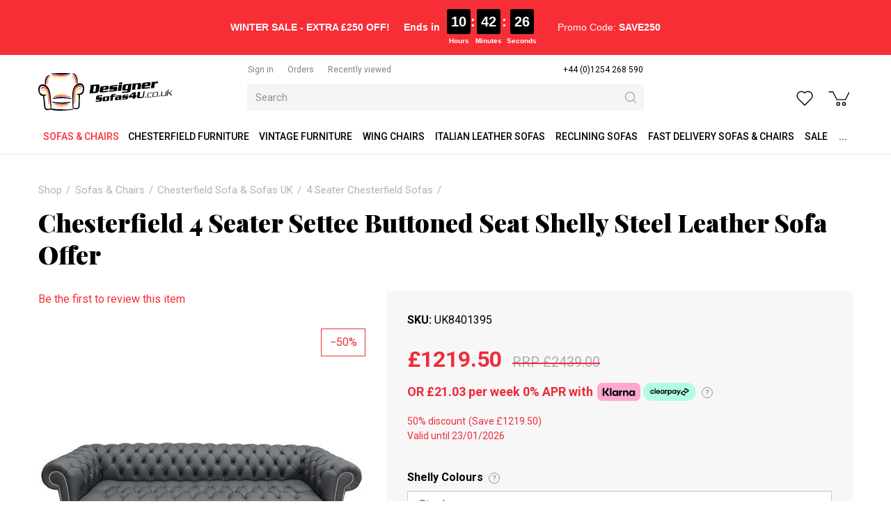

--- FILE ---
content_type: text/html; charset=utf-8
request_url: https://www.designersofas4u.co.uk/chesterfield-4-seater-settee-buttoned-seat-shelly-5
body_size: 155949
content:
<!DOCTYPE html>
<html lang="en-gb" prefix="og: http://ogp.me/ns#" class="product-page">
	<head>
		<title>Chesterfield 4 Seater Settee Buttoned Seat Shelly Steel Leather Sofa Offer</title>
		<script>
			window.app = {
				documentReady: [],
				windowLoad: [],
				extensions: {}
			};
			document.cookie = 'pxRatio=' + (window.devicePixelRatio || 1) + '; expires=' + new Date(new Date().getTime() + 1000 * 3600 * 24 * 365).toUTCString() + '; path=/; samesite=None; Secure';
		</script>
		<base target="_top" />
		<meta charset="utf-8" />
		<meta name="description" content="Chesterfield 4 Seater Settee Buttoned Seat Shelly Steel Leather Sofa Offer" />
		<meta name="keywords" content="Grey, Steel, 4 seater sofa, Chesterfield, Leather Sofa" />
		<meta name="author" content="Designer Sofas For You Ltd." />
		<meta name="viewport" content="width=device-width, initial-scale=1" />
		<meta name="googlebot" content="noodp" />
		<meta name="apple-mobile-web-app-title" content="Designer Sofas 4U" />
		<meta property="og:type" content="product" />
		<meta property="og:url" content="https://www.designersofas4u.co.uk/chesterfield-4-seater-settee-buttoned-seat-shelly-5" />
		<meta property="og:title" content="Chesterfield 4 Seater Settee Buttoned Seat Shelly Steel Leather Sofa Offer" />
		<meta property="og:description" content="Chesterfield 4 Seater Settee Buttoned Seat Shelly Steel Leather Sofa Offer" />
		<meta property="og:image" content="https://www.designersofas4u.co.uk/images/pictures/product-images/chesterfield-range/chesterfield-4-seater-sofa-settee-shelly-steel-leather-buttoned-seat-(1200x630-ffffff).jpg" />
		<meta property="og:image:secure_url" content="https://www.designersofas4u.co.uk/images/pictures/product-images/chesterfield-range/chesterfield-4-seater-sofa-settee-shelly-steel-leather-buttoned-seat-(1200x630-ffffff).jpg" />
		<meta property="og:image:type" content="image/jpeg" />
		<meta property="og:image:width" content="1200" />
		<meta property="og:image:height" content="630" />
		<meta property="og:locale" content="en_GB" />
		<meta property="og:updated_time" content="2023-12-12T06:44:50+00:00" />
		<meta property="og:site_name" content="Designer Sofas 4U" />
		<meta property="fb:app_id" content="163711694235442" />
		<meta name="twitter:card" content="summary_large_image" />
		<meta name="twitter:title" content="Chesterfield 4 Seater Settee Buttoned Seat Shelly Steel Leather Sofa Offer" />
		<meta name="twitter:description" content="Chesterfield 4 Seater Settee Buttoned Seat Shelly Steel Leather Sofa Offer" />
		<meta name="twitter:image" content="https://www.designersofas4u.co.uk/images/pictures/product-images/chesterfield-range/chesterfield-4-seater-sofa-settee-shelly-steel-leather-buttoned-seat-(840x450-ffffff).jpg" />
		<link rel="icon" type="image/png" sizes="192x192" href="/i/favicon-192x192.png" />
		<link rel="icon" type="image/png" sizes="32x32" href="/i/favicon-32x32.png" />
		<link rel="apple-touch-icon" href="/i/apple-touch-icon.png" />
		<link rel="alternate" type="application/rss+xml" href="/rss.xml" title="RSS" />
		<link rel="preconnect" href="https://fonts.gstatic.com/" crossorigin />
		<link rel="stylesheet" href="https://fonts.googleapis.com/css2?family=Roboto:ital,wght@0,100;0,300;0,400;0,500;0,700;0,900;1,100;1,300;1,400;1,500;1,700;1,900&amp;family=Playfair+Display:ital,wght@0,400;0,700;0,900;1,400;1,700;1,900&amp;display=swap" media="print" onload="this.media='all'" />
		<link rel="stylesheet" href="/main.css" />
		<script async src="/main.js"></script>
		<meta property="fb:pages" content="469476303081218" />
		<script async src="https://www.googletagmanager.com/gtag/js?id=AW-996192262"></script>
		<script>
			window.dataLayer = window.dataLayer || [];
			function gtag() {
				dataLayer.push(arguments);
			}
			gtag('js', new Date());
			gtag('config', "AW-996192262", {
				allow_enhanced_conversions: true
			});
		</script>
		<script>(function(w,d,s,l,i){w[l]=w[l]||[];w[l].push({'gtm.start':new Date().getTime(),event:'gtm.js'});var f=d.getElementsByTagName(s)[0],j=d.createElement(s),dl=l!='dataLayer'?'&l='+l:'';j.async=true;j.src='https://www.googletagmanager.com/gtm.js?id='+i+dl;f.parentNode.insertBefore(j,f);})(window,document,'script','dataLayer',"GTM-PQGS8G");</script>
	</head>
	<body>
		<div id="app">
			<header class="common">
				<div class="wrap">
		<div class="text-banner">
<div style="text-align: center; width: 100%;">
<div class="promo-timer-container" style="
        display: inline-flex; 
        flex-wrap: wrap; /* Allows items to wrap onto the next line */
        justify-content: center; /* Keeps wrapped items centered */
        align-items: center; 
        font-family: Arial, sans-serif; 
        color: white; 
        font-size: 17px; 
        padding: 5px 10px; 
        background-color: transparent; 
    ">
<p style="margin: 0; font-size: smaller;"><span class="s1"><strong>WINTER SALE - EXTRA £250 OFF!</strong> </span></p>
<span class="mobile-break"></span>

<div style="
            display: flex; 
            align-items: center; 
            margin-left: 20px; 
            font-size: smaller; 
            font-weight: bold;"><span style="margin-right:10px">Ends in</span>

<div id="timer-segments" style="display: flex; align-items: flex-start; gap: 5px;">
<div style="text-align: center;"><span id="timer-hours" style="background-color:black; border-radius:3px; display:inline-block; font-size:20px; padding:3px 6px">00</span>

<div style="font-size: 10px; margin-top: 2px;">Hours</div>
</div>

<div style="font-size: 20px; font-weight: bold; padding-top: 3px;">:</div>

<div style="text-align: center;"><span id="timer-minutes" style="background-color:black; border-radius:3px; display:inline-block; font-size:20px; padding:3px 6px">00</span>

<div style="font-size: 10px; margin-top: 2px;">Minutes</div>
</div>

<div style="font-size: 20px; font-weight: bold; padding-top: 3px;">:</div>

<div style="text-align: center;"><span id="timer-seconds" style="background-color:black; border-radius:3px; display:inline-block; font-size:20px; padding:3px 6px">00</span>

<div style="font-size: 10px; margin-top: 2px;">Seconds</div>
</div>
</div>
</div>

<p style="margin: 0 0 0 30px; font-size: smaller;">Promo Code: <strong>SAVE250</strong></p>
</div>
</div>
<style type="text/css">/* Hide the break element by default */
.mobile-break {
    display: none;
    flex-basis: 100%; /* Forces the element below it to a new line */
    height: 0;
}

/* On screens 600px wide or smaller, activate the break */
@media (max-width: 600px) {
    .mobile-break {
        display: block; 
        flex-basis: 100%;
        margin-bottom: 5px; /* Add a little space between the lines */
    }
    
    /* Center the timer on the new line */
    .promo-timer-container > div:nth-child(2) {
        margin: 0 auto;
        /* Remove the large margin added for desktop spacing */
        margin-left: 0 !important; 
    }
    
    /* Also center the promo code */
    .promo-timer-container > p:nth-child(3) {
        width: 100%;
        text-align: center;
        margin: 5px 0 0 0 !important;
    }
}
</style>
<script>
    function updateCountdown() {
        const now = new Date();
        const tomorrow = new Date(now.getFullYear(), now.getMonth(), now.getDate() + 1);
        tomorrow.setUTCHours(0, 0, 0, 0); 

        let timeRemaining = tomorrow - now;

        const hoursTotal = Math.floor(timeRemaining / (1000 * 60 * 60)); 
        const minutes = Math.floor((timeRemaining % (1000 * 60 * 60)) / (1000 * 60));
        const seconds = Math.floor((timeRemaining % (1000 * 60)) / 1000);

        const hoursElement = document.getElementById('timer-hours');
        const minutesElement = document.getElementById('timer-minutes');
        const secondsElement = document.getElementById('timer-seconds');
        
        if (timeRemaining < 0) {
            hoursElement.textContent = '00';
            minutesElement.textContent = '00';
            secondsElement.textContent = '00';
            document.querySelector('.promo-timer-container strong').textContent = 'EXPIRED';
            return;
        }

        hoursElement.textContent = String(hoursTotal).padStart(2, '0');
        minutesElement.textContent = String(minutes).padStart(2, '0');
        secondsElement.textContent = String(seconds).padStart(2, '0');
    }

    setInterval(updateCountdown, 1000);
    updateCountdown();
</script>
		</div>
					<div class="master-group">
						<div class="wrap">
							<button type="button" class="main-navigation-toggle" data-toggle="collapse" data-target="#main-navigation"><span><s></s><s></s><s></s></span></button>
							<div class="row">
								<div class="col-sm-3">
		<div class="logo"><span><a href="/"><img
			src="/i/logo.svg"
			alt="Designer Sofas 4U"
		/></a></span></div>
								</div>
								<div class="hidden-xs col-sm-5 col-md-6">
									<div class="member-navigation-group">
										<div class="wrap">
		<nav class="member-navigation">
			<ul>
				<li><a href="/your-account"><span>Sign in</span></a></li>
				<li><a href="/order-tracking" title="Order tracking"><span>Orders</span></a></li>
				<li><a href="/recently-viewed" title="Recently viewed products"><span>Recently viewed</span></a></li>
			</ul>
		</nav>
		<nav class="telephone-navigation">
			<ul>
				<li><a href="tel:+441254268590"><span>+44 (0)1254 268 590</span></a></li>
			</ul>
		</nav>
										</div>
									</div>
		<div class="search">
			<form
				action="/search"
				method="get"
			>
				<div class="wrap">
					<span><input
						type="text"
						name="keywords"
						value=""
						placeholder="Search"
					/></span>
					<span><input
						type="submit"
						value="Search"
					/></span>
				</div>
			</form>
		</div>
								</div>
								<div class="col-sm-4 col-md-3">
									<div class="icon-navigation-group">
										<div class="wrap">
		<nav class="wish-list-navigation">
			<ul>
				<li><a href="/wish-list" data-mode="0" data-count="0" title="Curate Your Wishlist - Turn Your Dreams into Reality with Our Easy-to-Use Wishlist Creator."><span>Wish list</span></a></li>
			</ul>
		</nav>
		<nav class="basket-navigation">
			<ul>
				<li><a href="/basket" data-mode="0" data-count="0" title="Discover your perfect Chesterfield sofa with our shopping basket feature. Browse our exquisite collection, customize your selection, and effortlessly add style"><span>Shopping basket</span></a></li>
			</ul>
		</nav>
										</div>
									</div>
								</div>
							</div>
						</div>
					</div>
					<div class="slave-group collapse" id="main-navigation">
						<div class="wrap">
		<nav class="telephone-navigation">
			<ul>
				<li><a href="tel:+441254268590"><span>+44 (0)1254 268 590</span></a></li>
			</ul>
		</nav>
		<nav class="main-navigation" data-current-category-id="91">
			<ul>
				<li class="dropdown current" data-category-id="34001" data-has-children="true"><a href="/sofas-and-living-room" title="Our stylish sofas and chairs come in a range of fashionable fabrics and luxurious leathers. Order your free fabric swatch today| Chesterfield sofas UK" class="dropdown-toggle" data-toggle="dropdown"><span>Sofas &amp; Chairs</span></a>
					<ul class="dropdown-menu">
						<li><a href="/fabric-sofas">Fabric Sofas</a></li>
						<li class="parent"><a href="/chesterfield-sofas-uk">Chesterfield Sofa &amp; Sofas UK</a></li>
						<li><a href="/corner-sofas">Corner Sofas</a></li>
						<li><a href="/infinity-sofa">Infinity Sofa</a></li>
						<li><a href="/pull-out-sofa-bed">Pull Out Sofa Bed</a></li>
						<li><a href="/l-shape-sofa">L Shape Sofa</a></li>
						<li><a href="/corner-recliner-sofas">Corner Recliner Sofas</a></li>
						<li><a href="/modular-sofas">Modular Sofas</a></li>
						<li><a href="/leather-sofas">Leather Sofas</a></li>
						<li><a href="/vintage-furniture-sofas">Vintage Furniture</a></li>
						<li><a href="/italian-leather-sofas">Italian Leather Sofas</a></li>
						<li><a href="/tub-chairs">Tub Chairs</a></li>
						<li><a href="/arm-chair">Arm Chairs</a></li>
						<li><a href="/wing-chairs">Wing Chairs</a></li>
						<li><a href="/contemporary-designer-sofa-collection">Designer Sofa Collection</a></li>
						<li><a href="/chesterfield-sofa-range">Chesterfield Sofa</a></li>
						<li><a href="/reclining-sofas">Reclining Sofas</a></li>
						<li><a href="/sofa-beds">Sofa beds</a></li>
						<li><a href="/lamp-side-tables">Lamp &amp; Side Tables</a></li>
						<li><a href="/trunks">Trunks</a></li>
						<li><a href="/tv-hi-fi-units">TV &amp; Hi-Fi Units</a></li>
						<li><a href="/coffee-tables">Coffee Tables</a></li>
						<li><a href="/footstools">Footstools</a></li>
						<li><a href="/display-cabinets-shelves">Display Cabinets &amp; Shelves</a></li>
						<li><a href="/wool-sofas-chairs">Wool Sofas &amp; Chairs</a></li>
						<li><a href="/cream-leather-sofas">Cream Leather Sofas</a></li>
						<li><a href="/white-leather-sofas">White Leather Sofas</a></li>
						<li><a href="/brown-leather-sofas">Brown &amp; Tan Leather Sofas</a></li>
						<li><a href="/black-leather-sofas">Black Leather Sofas</a></li>
						<li><a href="/fast-delivery-sofas-and-chairs">Fast Delivery Sofas &amp; Chairs</a></li>
						<li><a href="/italian-dining-furniture">Italian Dining Furniture</a></li>
						<li><a href="/recliner-and-cinema-console-sofas">Recliner &amp; Cinema Console Sofas</a></li>
						<li><a href="/man-cave-sofas-and-chairs">Man Cave Sofas &amp; Chairs</a></li>
						<li><a href="/care-home-sofas-and-chairs">Care Home Sofas &amp; Chairs</a></li>
						<li><a href="/cushions">Cushions</a></li>
					</ul>
				</li>
				<li class="dropdown" data-category-id="66006-2968892" data-has-children="true"><a href="/chesterfield-furniture" title="Our expert craftsmen make every piece of Chesterfield sofa furniture by hand, in the UK. Browse our collection of sofas, suites, chairs and more today." class="dropdown-toggle" data-toggle="dropdown"><span>Chesterfield Furniture</span></a>
					<ul class="dropdown-menu">
						<li><a href="/classic">Classic Chesterfield Sofa</a></li>
						<li><a href="/duke-chesterfield-sofa">Duke Chesterfield Sofa</a></li>
						<li><a href="/duchess-chesterfield-sofa">Duchess Chesterfield Sofa</a></li>
						<li><a href="/chesterfield-queen-anne">Chesterfield Queen Anne</a></li>
						<li><a href="/balmoral">Balmoral Chesterfield Sofas</a></li>
						<li><a href="/alfie-chestefield-sofas">Alfie Chestefield Sofas</a></li>
						<li><a href="/buckingham">Buckingham Style Chesterfield Sofas</a></li>
						<li><a href="/fabric-chesterfield-sofas">Fabric Chesterfield Sofas</a></li>
						<li><a href="/jepson-chesterfield-sofa">Jepson Chesterfield Sofa</a></li>
						<li><a href="/victoria">Victoria Chesterfield Sofa</a></li>
						<li><a href="/era">Era Style Chesterfield Sofas</a></li>
						<li><a href="/knightsbridge">Knightsbridge Chesterfield Sofas</a></li>
						<li><a href="/monks">Monks Chesterfield Sofas</a></li>
						<li><a href="/kimberley">Kimberley Chesterfield Sofa</a></li>
						<li><a href="/1930s-chesterfield-sofas">1930's Chesterfield Sofas</a></li>
						<li><a href="/corners">Corner Chesterfield Sofa</a></li>
						<li><a href="/chesterfield-sofa-offers">Chesterfield Sofa Offers</a></li>
						<li><a href="/chesterfield-sofas-2">Chesterfield Sofas</a></li>
						<li><a href="/leather-chesterfield-sofas">Leather Chesterfield Sofas</a></li>
						<li><a href="/chesterfield-suites-2">Chesterfield Suites</a></li>
						<li><a href="/chesterfield-high-back-chairs">Chesterfield High Back Chairs</a></li>
						<li><a href="/chesterfield-sofabeds">Chesterfield Sofabeds</a></li>
						<li><a href="/chesterfield-chairs-2">Chesterfield Chairs</a></li>
						<li><a href="/chesterfield-footstool">Chesterfield Footstool</a></li>
						<li><a href="/5-seat-chesterfield-sofa">5 Seat Chesterfield Sofa</a></li>
						<li><a href="/4-seat-chesterfield-sofa">4 Seat Chesterfield Sofa</a></li>
						<li><a href="/3-seat-chesterfield-sofa">3 Seat Chesterfield Sofa</a></li>
						<li><a href="/2-seat-chesterfield-sofa">2 Seat Chesterfield Sofa</a></li>
						<li><a href="/chesterfield-club-armchairs">Chesterfield Club Armchairs</a></li>
						<li><a href="/wool-chesterfield-sofas-2">Wool Chesterfield Sofas</a></li>
						<li><a href="/velvet-chesterfield-sofas-2">Velvet Chesterfield Sofas</a></li>
						<li><a href="/swarovski-crystal-sofa-range-2">Crystal Sofa Range</a></li>
						<li><a href="/chesterfield-corner-group-sofas">Chesterfield Corner Group Sofas</a></li>
						<li><a href="/chesterfield-sofa-ireland">Chesterfield Sofa Ireland</a></li>
						<li><a href="/queen-anne-sofas">Queen Anne Sofas</a></li>
						<li><a href="/chesterfield-chaise-lounge">Chesterfield Chaise Lounge</a></li>
						<li><a href="/grey-chesterfield-sofa">Grey Chesterfield Sofa &amp; Chairs</a></li>
						<li><a href="/patchwork-sofas-and-chairs">Patchwork Sofas &amp; Chairs</a></li>
						<li><a href="/leather-queen-anne-chairs-2">SPECIAL OFFER Chesterfield Furniture</a></li>
					</ul>
				</li>
				<li class="dropdown" data-category-id="2940861-3546052" data-has-children="true"><a href="/vintage-furniture-sofas" title="Choose from a range of vintage sofas style, vintage leather and distressed leather style sofas and chairs. Browse now or contact us to request a free swatch!" class="dropdown-toggle" data-toggle="dropdown"><span>Vintage Furniture</span></a>
					<ul class="dropdown-menu">
						<li><a href="/instock-vintage-sofas-and-chairs">IN STOCK Vintage Sofas</a></li>
						<li><a href="/in-stock-vintage-armchairs">IN STOCK Vintage Armchairs</a></li>
						<li><a href="/in-stock-vintage-footstools-and-trunks">IN STOCK Vintage Footstools &amp; Trunks</a></li>
						<li><a href="/vintage-leather-sofa-suites">Vintage Leather Sofa Suites</a></li>
						<li><a href="/union-jack-sofa-range">Union Jack Sofa Range</a></li>
						<li><a href="/vintage-leather-corner-sofas">Vintage Leather Corner Sofas</a></li>
						<li><a href="/vintage-3-seater-leather-sofas">Vintage 3 Seater Leather Sofas</a></li>
						<li><a href="/vintage-2-seater-leather-sofas">Vintage 2 Seater Leather Sofas</a></li>
						<li><a href="/vintage-leather-armchairs">Vintage Leather Armchairs</a></li>
						<li><a href="/aviator-armchairs">Aviator Chairs, Armchairs &amp; Sofas</a></li>
						<li><a href="/egg-swivel-chairs">Egg Swivel Chairs</a></li>
						<li><a href="/vintage-chaise-lounge">Vintage Chaise Lounge</a></li>
						<li><a href="/vintage-leather-foostools">Vintage Leather Footstools</a></li>
						<li><a href="/vintage-leather-dining-chairs">Vintage Leather Dining Chairs</a></li>
						<li><a href="/vintage-leather-barstools">Vintage Leather Barstools</a></li>
						<li><a href="/vintage-coffee-tables">Vintage Coffee Tables</a></li>
						<li><a href="/vintage-desks">Vintage Desks</a></li>
						<li><a href="/vintage-trunks">Vintage Trunks</a></li>
						<li><a href="/vintage-drinks-cabinet">Vintage Drinks Cabinet</a></li>
						<li><a href="/vintage-cabinets-bookshelves">Vintage Cabinets Bookcase</a></li>
						<li><a href="/vintage-furniture-uk">Vintage Furniture UK</a></li>
						<li><a href="/special-offer-vintage-furniture">SPECIAL OFFER Vintage Furniture</a></li>
					</ul>
				</li>
				<li class="dropdown" data-category-id="64-2881857" data-has-children="true"><a href="/wing-chairs" title="Wingback chairs handcrafted in the UK, from classic leather chairs to modern high back seats. Save up to 50% in our sale and enjoy fast UK delivery." class="dropdown-toggle" data-toggle="dropdown"><span>Wing Chairs</span></a>
					<ul class="dropdown-menu">
						<li><a href="/leather-wing-chairs">Leather Wing Chairs</a></li>
						<li><a href="/fabric-wing-chairs">Fabric Wing Chairs</a></li>
						<li><a href="/vintage-leather-wing-chair">Vintage Leather Wing Chair</a></li>
						<li><a href="/antler-stag-animal-wing-chairs">Antler Stag Animal Wing Chairs</a></li>
						<li><a href="/striped-wing-chairs">Striped Wing Chairs</a></li>
						<li><a href="/plain-fabric-wing-chairs">Plain Fabric Wing Chairs</a></li>
						<li><a href="/checked-wing-chairs">Checked Wing Chairs</a></li>
						<li><a href="/pattern-wing-chairs">Pattern Wing Chairs</a></li>
						<li><a href="/patchwork-wing-chairs">Patchwork Wing Chairs</a></li>
						<li><a href="/special-offer-wing-chairs">SPECIAL OFFER Wing Chairs</a></li>
					</ul>
				</li>
				<li class="dropdown" data-category-id="67-2963891" data-has-children="true"><a href="/italian-leather-sofas" title="Experience elegance with Designer Sofas4u's Italian Leather Sofas. Discover great value furniture for the living room, dining, bedroom, and kitchen." class="dropdown-toggle" data-toggle="dropdown"><span>Italian Leather Sofas</span></a>
					<ul class="dropdown-menu">
						<li><a href="/italian-leather-sofa-suites-2">Italian Leather Sofa Suites</a></li>
						<li><a href="/italian-leather-corner-sofas">Italian Leather Corner Sofas</a></li>
						<li><a href="/italian-leather-3-seater-sofas-2">Italian Leather 3 Seater Sofas</a></li>
						<li><a href="/italian-leather-2-seater-sofas-2">Italian Leather 2 Seater Sofas</a></li>
						<li><a href="/italian-leather-sofabeds">Italian Leather Sofabeds</a></li>
						<li><a href="/italian-leather-armchairs-2">Italian Leather Armchairs</a></li>
						<li><a href="/special-offer-italian-leather-sofas-and-chairs">SPECIAL OFFER Italian Leather Sofas &amp; Chairs</a></li>
					</ul>
				</li>
				<li class="dropdown" data-category-id="687677" data-has-children="true"><a href="/reclining-sofas" title="Find your ideal recliner sofa — corner, 2, 3 or 4 seater, in fabric or leather. Bespoke designs available. Order today for quick delivery!" class="dropdown-toggle" data-toggle="dropdown"><span>Reclining Sofas</span></a>
					<ul class="dropdown-menu">
						<li><a href="/reclining-suites">Reclining Suites</a></li>
						<li><a href="/4-seater-reclining-sofas">4 Seater Reclining Sofas</a></li>
						<li><a href="/3-seater-reclining-sofas">3 Seater Reclining Sofas</a></li>
						<li><a href="/2-seater-reclining-sofas">2 Seater Reclining Sofas</a></li>
						<li><a href="/reclining-chairs">Reclining Chairs</a></li>
						<li><a href="/reclining-corner-sofas">Reclining Corner Sofas</a></li>
					</ul>
				</li>
				<li data-category-id="3349000"><a href="/fast-delivery-sofas-and-chairs" title="Looking for fast express delivery sofas &amp; chairs? Don't waste your time, click here now! Direct from Designer Sofas 4U"><span>Fast Delivery Sofas &amp; Chairs</span></a></li>
				<li data-category-id="12"><a href="/sale" title="Shop sofas at Designer Sofas 4U and discover the largest collection of sale and clearance furniture in our online shop. We offer worldwide delivery, too!"><span>Sale</span></a></li>
				<li data-content-id="-1"><a href="/products"><span>...</span></a></li>
				<li class="dropdown" data-content-id="255" data-has-children="true"><a href="/your-account" class="dropdown-toggle" data-toggle="dropdown"><span>Your account</span></a>
					<ul class="dropdown-menu">
						<li><a href="/sign-in">Sign in</a></li>
						<li><a href="/register">Register</a></li>
						<li><a href="/order-tracking">Orders</a></li>
						<li><a href="/recently-viewed">Recently viewed</a></li>
						<li><a href="/wish-list">Wish list</a></li>
					</ul>
				</li>
			</ul>
		</nav>
						</div>
					</div>
		<div class="search">
			<form
				action="/search"
				method="get"
			>
				<div class="wrap">
					<span><input
						type="text"
						name="keywords"
						value=""
						placeholder="Search"
					/></span>
					<span><input
						type="submit"
						value="Search"
					/></span>
				</div>
			</form>
		</div>
				</div>
			</header>
			<main>
				<section class="wrap">
		<div class="product" itemscope="itemscope" itemtype="http://schema.org/Product" itemref="more-products">
			<div class="wrap">
		<nav class="breadcrumb-navigation">
			<ol itemscope="itemscope" itemtype="http://schema.org/BreadcrumbList">
				<li itemprop="itemListElement" itemscope="itemscope" itemtype="http://schema.org/ListItem">
					<a href="/products" itemprop="item" itemtype="http://schema.org/Thing"><span itemprop="name">Shop</span></a>
					<meta itemprop="position" content="1" />
				</li>
				<li itemprop="itemListElement" itemscope="itemscope" itemtype="http://schema.org/ListItem">
					<a href="/sofas-and-living-room" itemprop="item" itemtype="http://schema.org/Thing"><span itemprop="name">Sofas &amp; Chairs</span></a>
					<meta itemprop="position" content="2" />
				</li>
				<li itemprop="itemListElement" itemscope="itemscope" itemtype="http://schema.org/ListItem">
					<a href="/chesterfield-sofas-uk" itemprop="item" itemtype="http://schema.org/Thing"><span itemprop="name">Chesterfield Sofa &amp; Sofas UK</span></a>
					<meta itemprop="position" content="3" />
				</li>
				<li itemprop="itemListElement" itemscope="itemscope" itemtype="http://schema.org/ListItem">
					<a href="/4-seater-chesterfield-sofas" itemprop="item" itemtype="http://schema.org/Thing"><span itemprop="name">4 Seater Chesterfield Sofas</span></a>
					<meta itemprop="position" content="4" />
				</li>
			</ol>
		</nav>
		<h1 class="product-title" itemprop="name">Chesterfield 4 Seater Settee Buttoned Seat Shelly Steel Leather Sofa Offer</h1>
				<meta itemprop="description" content="Chesterfield 4 Seater Settee Leather Sofa Offer" />
				<meta itemprop="sku" content="UK8401395" />
				<div class="row">
					<div class="col-sm-5">
						<div class="product-view">
							<div class="wrap">
		<div class="product-rating">
			<div class="wrap">
				<div class="product-rating-details"><a href="/chesterfield-4-seater-settee-buttoned-seat-shelly-5?tab=reviews" data-mode="0">Be the first to review this item</a></div>
			</div>
		</div>
		<div class="hidden product-player" data-bind="with: collection(), css: {hidden: false}">
			<meta itemprop="image" content="https://www.designersofas4u.co.uk/images/pictures/product-images/chesterfield-range/chesterfield-4-seater-sofa-settee-shelly-steel-leather-buttoned-seat.jpg" />
			<a
				data-bind="attr: {href: item().gallery.src, title: item().title, 'data-gallery': item().gallery.name, 'data-gallery-image-width': item().gallery.width, 'data-gallery-image-height': item().gallery.height, target: item().target, 'data-gallery-index': item().index, 'data-bind': null}"
			><span
				data-bind="with: item(), style: {paddingBottom: playerHeightLimitedPercentageValue}, attr: {'data-bind': null}"
			><img
				src="[data-uri]"
				alt=""
				data-bind="attr: {src: player.src, width: player.width, height: player.height, alt: title, itemprop: itemprop, 'data-blank': blank, 'data-bind': null}"
			/></span></a>
			<!-- ko if: items.length > 1 -->
			<div class="product-player-thumbnails" data-bind="attr: {'data-count': items.length, 'data-bind': null}">
				<ul data-bind="foreach: items, attr: {'data-bind': null}">
					<li><a
						data-bind="click: $root.select, event: {'select.productPlayer': $root.select}, attr: {href: gallery.src, target: target, title: title, 'data-gallery': galleryName, 'data-gallery-image-width': gallery.width, 'data-gallery-image-height': gallery.height, 'data-gallery-index': index, 'data-bind': null}, css: {current: isCurrent}"
					><span><img
						src="[data-uri]"
						alt=""
						loading="lazy"
						data-bind="attr: {src: player.src, width: player.width, height: player.height, alt: title, 'data-bind': null}"
					/></span></a></li>
				</ul>
			</div>
			<!-- /ko -->
		</div>
		<script>
			app.documentReady.push(function() {
				var $window = $(window);
				var playerHeightDefaultPercentageValue = 100;

				var PlayerItem = function(data) {
					var self = this;
					$.extend(this, data);
					this.target = data.blank ? null : '_blank';
					this.isCurrent = ko.observable(false);
					this.galleryName = ko.computed(function(){
						return  self.isCurrent() ? null : data.gallery.name;
					});
				}

				var PlayerCollection = function(data) {
					var self = this;
					this.option = data.option;
					this.item = ko.observable();
					this.items = ko.utils.arrayMap(data.items, function(data){
						return new PlayerItem(data);
					});
					this.select = function(item, event) {
						var currentItem = self.item();
						!item.isCurrent() && item.isCurrent(true);
						currentItem && currentItem != item && currentItem.isCurrent(false);
						currentItem != item && self.item(item);
					};
					this.select(this.items[0]);
					this.playerHeightLimitedPercentageValue = ko.computed(function(){
						var playerHeightLimitedPercentageValue = null;

						ko.utils.arrayForEach(self.items, function(item){
							var heightPercentageValue = Math.round(item.player.height * 1000000 / item.player.width) / 10000;
							if (heightPercentageValue > playerHeightLimitedPercentageValue) {
								playerHeightLimitedPercentageValue = heightPercentageValue;
							}
						});

						if (playerHeightLimitedPercentageValue > playerHeightDefaultPercentageValue) {
							playerHeightLimitedPercentageValue = null;
						}

						if (playerHeightLimitedPercentageValue) {
							playerHeightLimitedPercentageValue += '%';
						}

						return playerHeightLimitedPercentageValue;
					});
				}

				var ProductPlayer = function() {
					var self = this;
					app.productPlayer = this;
					this.options = ko.observableArray();
					this.collections = ko.utils.arrayMap([{"option":0,"items":[{"id":"34311","index":0,"src":"\/images\/pictures\/product-images\/chesterfield-range\/chesterfield-4-seater-sofa-settee-shelly-steel-leather-buttoned-seat.jpg","width":"1336","height":"499","title":"Chesterfield 4 Seater Sofa Settee Shelly Steel Leather Buttoned Seat","itemprop":"image","blank":null,"player":{"src":"\/images\/pictures\/product-images\/chesterfield-range\/chesterfield-4-seater-sofa-settee-shelly-steel-leather-buttoned-seat-(product-player).jpg?mode=h","width":"470","height":"176"},"gallery":{"name":"productPlayer0","src":"\/images\/pictures\/product-images\/chesterfield-range\/chesterfield-4-seater-sofa-settee-shelly-steel-leather-buttoned-seat.jpg","width":"1336","height":"499"}},{"id":"100039273","index":1,"src":"\/images\/pictures\/product-images\/chesterfield-range\/chesterfield-4-seater-settee-buttoned-seat-shelly-steel-leather-sofa-offer.jpg","width":"1024","height":"1024","title":"Chesterfield 4 Seater Settee Buttoned Seat Shelly Steel Leather Sofa Offer","itemprop":"image","blank":null,"player":{"src":"\/images\/pictures\/product-images\/chesterfield-range\/chesterfield-4-seater-settee-buttoned-seat-shelly-steel-leather-sofa-offer-(product-player).jpg","width":"470","height":"470"},"gallery":{"name":"productPlayer0","src":"\/images\/pictures\/product-images\/chesterfield-range\/chesterfield-4-seater-settee-buttoned-seat-shelly-steel-leather-sofa-offer.jpg","width":"1024","height":"1024"}},{"id":"34312","index":2,"src":"\/images\/pictures\/product-images\/chesterfield-range\/chesterfield-4-seater-buttoned-seat-sofa-steel-leather.jpg","width":"1256","height":"621","title":"Chesterfield 4 Seater Buttoned Seat Sofa Steel Leather","itemprop":"image","blank":null,"player":{"src":"\/images\/pictures\/product-images\/chesterfield-range\/chesterfield-4-seater-buttoned-seat-sofa-steel-leather-(product-player).jpg?mode=h","width":"470","height":"232"},"gallery":{"name":"productPlayer0","src":"\/images\/pictures\/product-images\/chesterfield-range\/chesterfield-4-seater-buttoned-seat-sofa-steel-leather.jpg","width":"1256","height":"621"}},{"id":"100039274","index":3,"src":"\/images\/pictures\/product-images\/chesterfield-range\/chesterfield-4-seater-settee-buttoned-seat-shelly-steel-leather-sofa-offer2.jpg","width":"1024","height":"1024","title":"Chesterfield 4 Seater Settee Buttoned Seat Shelly Steel Leather Sofa Offer2","itemprop":"image","blank":null,"player":{"src":"\/images\/pictures\/product-images\/chesterfield-range\/chesterfield-4-seater-settee-buttoned-seat-shelly-steel-leather-sofa-offer2-(product-player).jpg","width":"470","height":"470"},"gallery":{"name":"productPlayer0","src":"\/images\/pictures\/product-images\/chesterfield-range\/chesterfield-4-seater-settee-buttoned-seat-shelly-steel-leather-sofa-offer2.jpg","width":"1024","height":"1024"}},{"id":"34313","index":4,"src":"\/images\/pictures\/product-images\/chesterfield-range\/chesterfield-4-seater-sofa-settee-buttoned-seat-steel-leather.jpg","width":"1449","height":"702","title":"Chesterfield 4 Seater Sofa Settee Buttoned Seat Steel Leather","itemprop":"image","blank":null,"player":{"src":"\/images\/pictures\/product-images\/chesterfield-range\/chesterfield-4-seater-sofa-settee-buttoned-seat-steel-leather-(product-player).jpg?mode=h","width":"470","height":"228"},"gallery":{"name":"productPlayer0","src":"\/images\/pictures\/product-images\/chesterfield-range\/chesterfield-4-seater-sofa-settee-buttoned-seat-steel-leather.jpg","width":"1449","height":"702"}}]}], function(data){
						return new PlayerCollection(data);
					});
					this.collection = ko.observable();
					ko.computed(function(){
						var options = self.options().slice();
						var currentCollection = self.collection();
						options.push(0);
						ko.utils.arrayFirst(options, function(option){
							return ko.utils.arrayFirst(self.collections, function(collection){
								if (collection.option == option && currentCollection !== collection) {
									self.collection(collection);
								}
								return collection.option == option;
							});
						});
					});
					this.select = function(item, event) {
						self.collection().select(item);
					};

					this.image = ko.observable();
					this.image.subscribe(function(image) {
						var collection = self.collection();
						var item = ko.utils.arrayFirst(collection.items, function(item) {
							return item.id == image;
						});

						item && collection.select(item);
					});

					this.onOptionUpdated = function(data) {
						self.options(data.options ? data.options.options : []);
						self.image(data.image);
					}

					$window.on('_productOptionsUpdated', function(event, data) {
						self.onOptionUpdated(data);
					});
				}

				var init = function(event, data) {
					ko.applyBindings(new ProductPlayer(), $(".product-player")[0]);
					app.productPlayer.onOptionUpdated(data || {});
					app.productPlayer.collection.subscribe(function(){
						$window.trigger('_productPlayerUpdated', app.productPlayer);
					});
					$window.trigger('_productPlayerUpdated', app.productPlayer);
				}

				$window.one('_productOptionsUpdated', init);
			});
		</script>
							</div>
						</div>
					</div>
					<div class="col-sm-7">
						<form action="/basket" method="post" class="product-form">
							<input type="hidden" name="productId" value="8401395" />
							<div class="product-option-list"></div>
							<div class="wrap">
								<div class="product-code">
									<span class="product-code-label">SKU</span>
									<span class="product-code-value" itemprop="sku">UK8401395</span>
								</div>
								<div class="product-pricing">
									<div class="wrap">
										<div class="product-prices" itemprop="offers" itemscope="itemscope" itemtype="http://schema.org/Offer" itemref="organization">
											<ul>
												<li class="product-old-price">
													<span class="product-old-price-label">Was</span>
													<s class="product-old-price-value" data-before="RRP">&pound;2439.00</s>
												</li>
												<li class="product-price-inc-vat">
													<span class="product-price-inc-vat-label">Now</span>
													<strong class="product-price-inc-vat-value" data-__after="inc. VAT">&pound;1219.50</strong>
												</li>
												<li class="product-partial-payment">
													<span class="product-partial-payment-value">OR <span>&pound;21.03</span> per week 0% <abbr title="Annual Percentage Rate">APR</abbr> <span class="text-nowrap">with <a target="_blank" href="/interest-free-finance-options"><img src="/i/others/klarna.svg" alt="Klarna" /> <img src="/i/others/clearpay.svg" alt="Clearpay" /></a></span></span>
													<a class="product-partial-payment-tooltip" title="Deposit calculator">?</a>
												</li>
											</ul>
											<meta itemprop="price" content="1219.50" />
											<meta itemprop="url" content="/chesterfield-4-seater-settee-buttoned-seat-shelly-5" />
											<meta itemprop="priceValidUntil" content="2026-01-23T00:00:00+00:00" />
											<meta itemprop="priceCurrency" content="GBP" />
											<meta itemprop="itemCondition" content="http://schema.org/NewCondition" />
											<meta itemprop="availability" content="http://schema.org/InStock" />
										</div>
		<div class="product-discount" data-type="relative" data-relative-value="50" data-absolute-value-pattern="(Save&nbsp;&pound;%1$s)">
			<div class="wrap">
				<div class="product-discount-title"><strong data-after="(Save&nbsp;&pound;1219.50)">50% discount</strong></div>
				<div class="product-discount-description"><span>Valid until 23/01/2026</span></div>
			</div>
		</div>
									</div>
								</div>
								<div class="form-horizontal product-options">
		<!-- ko foreach: optionTypes -->
		<!-- ko if: isColor -->
		<div class="form-group product-options-color hidden" data-bind="attr: {'data-option-type-id': id}, css: {hidden: false}">
			<div class="col-sm-12">
				<label class="control-label" data-bind="text: title"></label><!-- ko if: tooltip --> <a class="product-options-tooltip" data-bind="attr: {'data-config': tooltip}">?</a><!-- /ko -->
			</div>
			<div class="col-sm-12">
			<!-- ko if: type == 1 || (type == 0 && options.length > 1) -->
				<!-- ko if: type == 1 && options.length == 1 -->
				<div class="form-control-static" data-bind="text: options[0].title"></div>
				<!-- /ko -->
				<!-- ko if: options.length > 1 -->
				<select class="form-control" data-bind="options: options, optionsText: 'title', value: value"></select>
				<!-- /ko -->
			<!-- /ko -->
				<div class="product-options-color-images">
					<ul data-bind="foreach: options">
						<li>
							<a data-bind="css: {current: selected}, attr: {href: image.src, target: image.target, 'data-gallery': image.galleryName, 'data-gallery-image-width': image.width, 'data-gallery-image-height': image.height, title: title, 'data-bind': null}, click: select"><span><img
								src="about:blank"
								width="71"
								height="44"
								alt=""
								loading="lazy"
								data-bind="attr: {src: thumbnail.src, alt: title, 'data-blank': image.blank, 'data-bind': null}, style: {background: image.color}"
							/></span></a>
						</li>
					</ul>
				</div>
				<div class="product-options-more"><strong><a target="_blank" href="/shelly-2">Request a FREE Swatch</a></strong></div>
			</div>
		</div>
		<!-- /ko -->
		<!-- /ko -->

		<!-- ko foreach: optionTypes -->
		<!-- ko if: !isColor -->
		<div class="form-group hidden" data-bind="attr: {'data-option-type-id': id}, css: {hidden: false}">
			<div class="col-md-4">
				<label class="control-label" data-bind="text: title"></label><!-- ko if: tooltip --> <a class="product-options-tooltip" data-bind="attr: {'data-config': tooltip}">?</a><!-- /ko -->
			</div>
			<div class="col-md-8">
			<!-- ko if: type == 1 || (type == 0 && options.length > 1) -->
				<!-- ko if: type == 1 && options.length == 1 -->
				<div class="form-control-static" data-bind="text: options[0].title"></div>
				<!-- /ko -->
				<!-- ko if: options.length > 1 -->
				<select class="form-control" data-bind="options: options, optionsText: 'title', value: value"></select>
				<!-- /ko -->
			<!-- /ko -->
			<!-- ko if: type == 2 || (type == 0 && options.length == 1) -->
				<!-- ko foreach: options -->
				<div class="checkbox">
					<label><input type="checkbox" data-bind="checked: selected" /> <!--ko text: title--><!--/ko--></label>
				</div>
				<!-- /ko -->
			<!-- /ko -->
			</div>
		</div>
		<!-- /ko -->
		<!-- /ko -->
		<script>
			app.documentReady.push(function() {
				var options = [{"id":"12062","title":"Shelly Colours","description":"<p>Shelly is made on corrected grain hides finished with a pigmented topcoat, which is embossed with an artificial grain pattern. This type of leather is available in many solid colours, and offers better light fastness and stain-resistance and is more easily cleaned than its semi-aniline and aniline cousins. Shelly grade leathers offer excellent durability and will stand up to more robust use.<\/p>\r\n<p>&nbsp;<\/p>\r\n<p>Please note that inevitably there are slight differences in shade, texture and shine from one batch of leather to another, it is for this reason that we recommend these pictures as a guide only.<\/p>","type":"1","inPov":1,"isColor":true,"options":[{"id":"31617","title":"Amethyst","description":"","price":0,"type":"0","image":{"src":"\/images\/pictures\/swatch\/shelly\/shelly-amethyst-(401x249-crop).jpg?mode=h","width":401,"height":249,"target":"_blank","galleryName":"productColor180"},"thumbnail":{"src":"data:image\/jpeg;base64,\/9j\/4AAQSkZJRgABAQAAAQABAAD\/2wBDAAYEBQYFBAYGBQYHBwYIChAKCgkJChQODwwQFxQYGBcUFhYaHSUfGhsjHBYWICwgIyYnKSopGR8tMC0oMCUoKSj\/2wBDAQcHBwoIChMKChMoGhYaKCgoKCgoKCgoKCgoKCgoKCgoKCgoKCgoKCgoKCgoKCgoKCgoKCgoKCgoKCgoKCgoKCj\/wAARCABYAI4DASIAAhEBAxEB\/8QAGgAAAwEBAQEAAAAAAAAAAAAAAgMEAAEFB\/\/EADQQAAIBAwMCBAQFBAIDAAAAAAECAwAEERIhMRNBIjJRcRRCYYEFI1KRoWKxweEV0UOCkv\/EABcBAQEBAQAAAAAAAAAAAAAAAAABAgP\/xAAUEQEAAAAAAAAAAAAAAAAAAAAA\/9oADAMBAAIRAxEAPwD4pNpdRmUpvnB4\/akgXStuhWI\/[base64]\/QIKOSMZoEQX2FOSu+zA7VHO4R\/ySOifKurymq7ieJZm6kEUgfxLkbk+lUxQQdEssUYnHi0b49vegjt7mJfE2mWQj7D2p6SdZNM6KYs\/[base64]\/wAiqviMrplQSDkZagGZYblSrx6CB4SOxqOAm1kYSDxfK30pCSyNJoQhj+scEVYAZRou5VwMbKMnHvQBcXjvMGLFgRjffFaEPO\/[base64]\/h0xTWHjEjnJT0+ta2AtZWDLqnXkuOPag1z9Yh4ZAy9ttvvVDrJdqFlt5HkHlbIBX70DnvGKFiw1jkn\/dRuUuzoit\/zB8yHSPvSzY3RcxyxlgN8gimRXIhjKAFAPMAP70G\/wCLmx51cDcqrYP3rguJLdVRYHWL5QuD\/OafBeqmXGMninPIsimSMqlwefDs1BHcNLdKJI9pFGPEwyf5qeMO5PXPTx8vBzVUF4XfVKPChxpJAyabNefFqFEet0O+BQFrt3BQJ4OxGxFefch42zGwlj7Y5FMeyaBzgLKoGdIbGKK2vlVgBpjC7EYoNDGXgzJNj+ldz+\/aqBBaTppk6znsSeKXPEl1k24ZZfQL4TUSfELK8bIFdfNluPagonjezUBT1LfPmX\/NAt4OBqfPYen96qt4bcEtJI8jnbY4AplvLbxEjoQ5BIzg8e+aCRHRGOllJPcf2p6CKZCkg0huSDzQXdpFKpe2cwvyUbOn7UmC0uZMaXjCfq3\/AO6DqxC1LGMGQA8jkUyO56zEs2R37k0V1am20Su4m9dOwFE0UF1gLEsRx5lOAPeg5LLHLjVqi08YGama4mDFYPzPqnb3ons4lbU0rTxKcZUYBNWxXQhQrEiKpG+BzQJtp+imNWXxlu37Ux0S8XrOh2xkjbVUV2Iy+rYtyVXgD611ZpicxRSEex4op\/w9pLITFI8I48ureltZyySiK2uklbvkYxUxWR8hQwP7DFW2kiQqVTBJPjOrGfeiOn8ImxqYLNGeem2GH1qaK6+Dd0VTGBt4vDmnfEGOcqvJ8oHarngiuI11gNMN2Zt80HlSw3OpVjZJcbakPb61ndEUxzQMp\/Uy96q+JNrE0bRtGG5OPN9+9FH+IF1AUg\/zQQLesh0gsCfT0qpka7g0rFIJFOVc\/[base64]\/3oY7aCcloCYiNgSc5PpQWLNiNUifB040sMg\/WoGlABjlQM+cb7HNKMpjLI56bA7+n71xEmfNwqNIfLsM7etBZJAkMKsHw\/DdwKHDg7SD\/wCaDoXcqHEDaT6sBmpnlkt20TgK\/pqoGx3ZcdPAct8rH+ayWcSPmRmDc+A5Fdl6aKPhmCt3GNzSBcnGNJyDvkYoKHt5lXXDcIw\/r2NKfrqeo8Oc7ZbYUy2kAy76Xf07LTor1iGQ+MH5SNhQcijjK6rgrIx8oC4H+6fO63MKoMLLGPCQMben1rz5oHjbVb5Kn5M5INMjWfXmZGiU\/NjNBxLo6tD5DLswJqmO4I3zSbroNFqRSzLszE7kUu2hS43V2Rf055ooriD4ictaYLtuV7Z9c1yKJkJEsjBgeB\/36Uz4gQFY1UIF+nNDdTLOuc4lXg+v0oCaO2aM6hIe2cilpaaWCyyTRg7rkDcUq3b8zVKP\/U\/5r0JLlJ49Ei6k7Ecr7GiJbm0gQgxNKwbbDMAc+vFFHbwrGOpLJgbEDj96WIpCW0Ylh51en+6YltOE1LLGRjIyePega0NoyrpUhuzO5Y0ZuTCnTddKfxUaQXDI8yYIB30\/[base64]\/NRNCGkLW5YIoywJyR7GtWoK4rxUiEYYdPgrnmpYyeoyKpZc5BHpWrUFUt1Kq5CSgAYwF7VPDKImzjEjZIJ2IHpWrUD\/iPCcuWBo4obcLmI4c+YtuPtWrUH\/9k="}},{"id":"31618","title":"Anemone","description":"","price":0,"type":"0","image":{"src":"\/images\/pictures\/swatch\/shelly\/shelly-anemone-(400x248-crop).jpg?mode=h","width":400,"height":248,"target":"_blank","galleryName":"productColor181"},"thumbnail":{"src":"data:image\/jpeg;base64,\/9j\/4AAQSkZJRgABAQAAAQABAAD\/2wBDAAYEBQYFBAYGBQYHBwYIChAKCgkJChQODwwQFxQYGBcUFhYaHSUfGhsjHBYWICwgIyYnKSopGR8tMC0oMCUoKSj\/2wBDAQcHBwoIChMKChMoGhYaKCgoKCgoKCgoKCgoKCgoKCgoKCgoKCgoKCgoKCgoKCgoKCgoKCgoKCgoKCgoKCgoKCj\/wAARCABYAI4DASIAAhEBAxEB\/8QAGgAAAwEBAQEAAAAAAAAAAAAAAgMEAAEFB\/\/EADIQAAIBAwQBAwIFAwQDAAAAAAECAwARIQQSMUETIlFhcYEUIzJCUpGxwSQzQ2LR4fH\/xAAXAQEBAQEAAAAAAAAAAAAAAAAAAQIG\/8QAFhEBAQEAAAAAAAAAAAAAAAAAAAER\/9oADAMBAAIRAxEAPwD4RBJOEYpGwHZFXLM+0EOxb5PP1pPmaPUOhHpY329fSs8aD1ohDHlejWHUmhpppggcg7cgHFcaZ4l8UuFIwWF70uBJ49yiEgn1EgU4swQ+WC5PNzmgVp5\/L6DLcd8Yq7yq+n8fiV1XFicV5+o05gHkichDkqV4rKSSCswuelFAjUI0Dso3FGGL8irNFKsaA3HlPB9qfGscBDTEzM5sb9UiTSQmR20xC3\/Y1ByZ4pP2ASfyU1OXluAqkN3fiiCvA5Sdto5AxY\/em6eexJUlr9XFBRAkKwMSfJIRyeB9KnSVHvdiGH9aJjF5AVO1j0DU7qQ\/kDkRk5NufoaB7wHWn0pdgLCTj\/7XEMcQMUkSqw5L9\/SjE52AI9lHS4o7rqV2Seo+5axFAiOVIywg2i\/dZtWV4sW96OXTaSLZIib14Ybu6dHqIkxHFEL92vQefLC87rLHAwvgj3o1i1XEemYHu9XTTGTTFVc7lNwaiOpeQXvf5NAOsDRgExG97hh\/[base64]\/dxa30pQghjmZJhKthhd1q6srMrXJ3fGaJJHkgEcsLkqfSyjNAZ08G0HZJH9JCb02NdOI\/G6s4OcnivOdnhUiQuVPDMKOGXcLKRt7Y0DJ9GFsdG5N+Ubk1zTQttu84X3C8mnwSKhHiALfyY5pE6vFJvuGjf26NAzwLsZYdS2c2YVMqSRnyFDt9wMV0ygHYRa9UjWEAKreM+16BcZdx6GW3d6VseMlxt2N31emMo1k+2O6zEcjAp22WOPw6mBmQG6kJe\/zQRR6lcXa1jlezRyTH\/i9a9AA3FNMfgUylfNGwyRjaaoj1KKlg7KCMBbUXKiiklLWeKQryQMf3qwa4qDujUo2Cq0ErTad1cs3qGDe9dj1UikgOSDziiEyiJby6VtvunNLid5pNqGxHLOePtVAkjmkK+MC\/6mHJo5tLp3cxqrxOBdTegOFmSNkjVn3WJYC1\/ep4pHglYMSoHB4xXFkKnYZXDDFr8\/Sg3F57JIQSP0kYoKJgk3qsBJ7r3UkcuwkeV1IPF6ri00KZ1MrluQFFhQ6jxRS+RYwtxYm16BkMfkO7VElf4LyaVLBollN0ZQR0bEfauklgWWaS1uCK0ieYBdpa\/OKBcWi37tkxVTna\/JHxT102j2sriZntjNxU7s0FldTtIsGtii\/EyBfSQo44yaDsejjlkKJKyjpSP80Euhk06kzSM0I7jFz96sSa8QjQWIyGIsaU8oCsJASD7Gg0M6LF+Su1f6k0Z1TjIa9+yanKwMAY3MEnRXIP2qdnmBtsP1ANjQXRzAR2j3SX5S1wRU66Qbm\/NMXYVhxVKyvHmNdg\/[base64]\/5pcmhC\/[base64]\/k4NTtI6MQ4sR84rqSGZiIEY+5C8U5tKrRbp5JCeiosBQchaWdgsDgW5Y4H\/ALranRpEFcM2MPY2v812NJClk1KgdAjFETPGpWUK0Z7XNAsQxuLpO5DG1vejOiJQ\/nlbcYyaiErRSY3Fb4sKsV5jdxG4H8iDQdj0oRw0k7WOMgXpU0BgLlFEqnP6hcfauzNIw\/VcXv6sGgEg3bGAva+6+FFB3TTIxJdNqjgDFXCfyRmNidpHANea2oCuynY69X7rb92Y4nJOLAGgZ5ZI3McgDHrAqwSpLAI3vsGRng+9Qpo9Rqlui+oWsrGigjLXWaVIipsQBkUGnLxA3dTH\/[base64]\/atWoGiUBRmx97ml6qVZSDIxWQfuH7h7Vq1B1JPGtzYgfFGNQ04aNY2cH26NatQD4p0kVZlVkU8FhVMuiSc7wV07d7c3rVqD\/\/Z"}},{"id":"43619","title":"Apple","description":"","price":0,"type":"0","image":{"src":"\/images\/pictures\/swatch\/shelly\/shelly-apple-(940x583-crop).jpg?mode=h","width":940,"height":583,"target":"_blank","galleryName":"productColor178"},"thumbnail":{"src":"data:image\/jpeg;base64,\/9j\/4AAQSkZJRgABAQEASABIAAD\/2wBDAAYEBQYFBAYGBQYHBwYIChAKCgkJChQODwwQFxQYGBcUFhYaHSUfGhsjHBYWICwgIyYnKSopGR8tMC0oMCUoKSj\/2wBDAQcHBwoIChMKChMoGhYaKCgoKCgoKCgoKCgoKCgoKCgoKCgoKCgoKCgoKCgoKCgoKCgoKCgoKCgoKCgoKCgoKCj\/wAARCABYAI4DAREAAhEBAxEB\/8QAGQABAQEBAQEAAAAAAAAAAAAAAgMBAAQF\/8QAMRAAAgEDAwIFAwQCAgMAAAAAAQIDABEhBBIxE0EiUWFxkTJSgRQjQqFiwSRy4fDx\/8QAFwEBAQEBAAAAAAAAAAAAAAAAAAECBv\/EABgRAQEBAQEAAAAAAAAAAAAAAAABESEx\/9oADAMBAAIRAxEAPwD5vTigbwqXHIc5tXPtOm1ZQKzWK9vSgQij1BEkwAYcEG1\/egAVDi5UjG29gaBjTNHdVbYGzcm9vSiWABPG+bMLXO04osmJ6gyD90bQR9QXxXHtQbCksiXQqFP8j2\/[base64]\/McGgUWoZz0wintnj5NBU6ZFDMJih5ITNh6UGdA22wTbiezC5oD05tLGCu3pfdfigqrSSrculj63oJ9Bd7BZCh522wfY0HPpp3Y7WjtwbGwoMSXpnpqWLAXKqtANjMT1A0QHDWuTQehtKJAC7lpF4N7g0GAyMCp2bgOL5\/FBOSNpCBFbqkZW9wffyoMEcp8CIxYdyLAmgtDtSx1DEsON3FEpPKTe9geMrQiTzJfKmSZeCBzRWOkjupRCrHBNrYoK26URKSbmxfct6DjN1QUMYcHndi1BM6JmOJguMDv7XoMSRUBQFVPB5B\/ugT6kpa5BBxbm9BBkjdt0LmIjO0\/TQd1oyOlKSufDbufQ0Fh141sTZeRt5+KDlCakbZbOF5Y4IoOklk01hfdGfpZefY0Eus8ThJY2Ddhe9\/agq6HUC5UoRgO2D8UGxrLBH4gZDwSq4A9uaAyarc20Apu9O\/pQcBOQeoL3+1bk+4oJnTyIbkExfcTbaPWg9UTqke2JbeR5oAsoXer2zwD2NCsUq7WUMGOCBejMYmnmC7CyqAcZo00pKPr3bB3U5NBzRwTAu1+oO\/egnEIz9IZl8gxsPegowhjHhjUH1zegcbo6+JE2njdmgi8Dl\/+NIxI+pSeKDWjYghIpQ\/cjhjQZCJo7iSKQnyDWAoLxIqK0e68g7\/AMh6igMhkiuxCyoMhsXHuKCSSPM5kgP\/AGFBfpqVDOyym\/A7GgmSQCYnc35RjkexoNj1Bc7QQBaxuL39KDm0UT+KFnib\/E4+KCciNplV5QrhcdUC\/wA0Cj1mLFtxPFjzQaW3SnYGDuBfOAfWgwxMl90ygnGKDF0zMLyOoX7lGT6UCCKu5NNJsPJVhe5oCImkUhpUI72xagDxMosky7hwGFBVY9Qkd1CtJbNjgigMcsltzh7jG3z\/ABQZNqkAG4Br\/wAG5FAHZ5jdlZX4ACm1A9OxR\/3jZuyX\/wDfigck0beGVVKcgjFqCZilN20zGRe4bBoOWVYXtILSfcRb4BoKtIGusabz3W394oIlZEsSHjUd24oVWGZ5LmNC6tg2FGWhUFxNBEJBi\/BPxxQMwad4+GS+cNkUIgumRiFYM6\/epN\/yKNHIJAt4ir7cZNj8UBjbFtQrheQLcfmgbadDd4iVbyPlQESQxtaVSH45\/ugyPZKxs7Rge5v80SqSaeAgO0klvMcCiEqpGotAj3\/kM0WMectGWTL9hRRVjqU\/cVfdvqHtQZ0Y4SNxZw3DNm1BqSODZWDIMhuKBh1fwzINgyL5z6UEZtQ0NhffF9wHB8jQVimEoLSSBk8jwaDS0rEiOy25vaxFDEJlllNiiludymgHWzeaQRD7e9GZ6qk8e1ukwjLcE9zRoY98jb1ZPI3Fv90FP08Uhs8zFubA4+KCUkE68SCy+QtYUFEgtGOtGZxwLWP\/AMoJzs+60PUVftKHFAV1CxsQzHPN1NAA0sY\/44\/bORuNqD0pOIG6dmW3G8WNBLUESNuR7MDn2omqqYnGxjIfc2ooyrpwMAqT9pNzQJdMCoYu7WyI25+aDoZ0uYwoRe64oDJLAH2yIh8nTFB3QL2OndsYO\/i1BRC+lW8uW\/xOFoGZFlDKxaUDIuOKGCzROQUUIyjDhL0AkE0sikPE1\/5D\/dBJm6Z2yWVvTN\/[base64]\/hiCEHlStxQETsgFkKJ5qcGg0zh4ys6b18iP7oPP+iJO7TFDGckMbH5oEs2mjDIYSCeVY3vQaIYpvpDRL\/i3PzQVcQ+LLxn\/E\/1agmkDhjKx6i9lXB+KBDUBj4SthjaRb5oNTVbAd7W8hf\/AFQxMwtKerCxRO+7j8VZNTxVInbJnjuTwBilmLB2dEtvdn25soOKhSXURiIlQAB\/Hz\/80TECPEWBvAT9fAFDFo3jBBZt1vp2mwoYcrq6XeNWjHPYj2orE0sdtvUZQcgXvz50EyH04tCm6P7wb396DV3SKRIiMrfxvx60TWKsUTmwPUAx1Mj8UWGZFYkve49aDenFqBuAQOvBKc0AaeRBs8DW\/ipsR+KJuuTTBZOor9RRkKcXoptNtOFAJ\/ugCumrYGWMFVtnufzQ0nRoDu00SMt+O4osNZlddrvnuOB8VZcSxMpGSQshRx5ZFPSTE3gmJEilgowwOb+1MHoikAACx7m4IIAqAvqWtaZfCeEIoC2kSbxgNCe\/fd+KAppmZrrqGKjuwoC22DcCqFAcEXJFA4tTdrXAvggC1AB1TNZfEozfi48vWiY2QNMQJSmzyPP4os4X6VY8ljLGOVHP5oBNqFDCOMcfxAsaGKHSxzKDqLB\/IHNvWiSY\/9k="}},{"id":"43620","title":"Ash","description":"","price":0,"type":"0","image":{"src":"\/images\/pictures\/swatch\/shelly\/shelly-ash-(400x248-crop).jpg?mode=h","width":400,"height":248,"target":"_blank","galleryName":"productColor179"},"thumbnail":{"src":"data:image\/jpeg;base64,\/9j\/4AAQSkZJRgABAQAAAQABAAD\/2wBDAAYEBQYFBAYGBQYHBwYIChAKCgkJChQODwwQFxQYGBcUFhYaHSUfGhsjHBYWICwgIyYnKSopGR8tMC0oMCUoKSj\/2wBDAQcHBwoIChMKChMoGhYaKCgoKCgoKCgoKCgoKCgoKCgoKCgoKCgoKCgoKCgoKCgoKCgoKCgoKCgoKCgoKCgoKCj\/wAARCABYAI4DASIAAhEBAxEB\/8QAGgAAAwEBAQEAAAAAAAAAAAAAAAIDBAEFBv\/EAC8QAAICAQQCAgAFAwQDAAAAAAECAxEABBIhMRNBIlEUIzJSYUJxgQUzkbEkYtH\/xAAXAQEBAQEAAAAAAAAAAAAAAAAAAQIE\/8QAFBEBAAAAAAAAAAAAAAAAAAAAAP\/aAAwDAQACEQMRAD8A+Ui1IRfiFUe6HvOzM7ETISy1yoORl0csi+Rhs9VfGNHHOo2\/D+1n\/wCZyOkJqQ7Eklq4PGdM6Ft60tcFfvO\/hYmfc0hSX6QXiS6UwTq4HlVu67yCywQTHeysl+1PBybQSRSFon3KOx9ZMagE0QQVPR4zsktMJFvYeOeMg7NOxQxqwY9jj3iJPYHHy95rSZWjJKqAOqHOK8WmlJ+PiY9MvOAGCKSL\/wAizY7vECnTofHRT0R3iuJogQV8i\/a4umZpRtCnYDyTxlGmGRZVIcXu93zmd98IIcs49E40kDpbQAlD3uPWJDMrL+Y5v9mBOAib4Dockk56NI6bSoHHZyMiwzR2v5cg6INZnmMkS\/Ibve4G8DsjSac067k+x1jLBLN+bCyrfano4+laaUFVhtSK+YoYqxvA5LElB1t6GUI16WWpEAPs1lRPt\/21BB93g2qUyAWpvjq6\/wAYkml07sSodW90aH\/GA4mZkKy3tPGZo5JkbYbDDp2+sJoXgayTInHI7zW0izwBSdjD23eQRmQxsr8m\/wCr1nZJwAp8tUeu8Bpt\/EsxZT+1s4YY9IbFMh6JF4DlYtSPzQVF8Eijg8EBiIJbaOrNjFm\/MpgwG3k8ZSOIuCS6gHrjAkip0hYMeAOKOCwyI3zXn++dTTSIrMsocg\/pPGdnkkU7trbSOQOcB9P5Uchm3D6BrJahGWRpILEfANG8krFz8mKD2SM0iURtSMterwEilCuPzN38j3ln8ExIkRQf3KMzzFJhUK1KfY6zhSTT\/KUi67HOA0mnkjSkkWVD0tUcppBuDF7j44H85BdQSwZQQeicaeVmO6JPn7AOA007wEeVW2\/uHvORTSmQj9I\/6GPpZmVS0vPqqvF1cSMVeNSg90MBpIfIpOnQmQcs3QONBtjQ\/IbvZJvCLbCg2XXdlszTOyylwlRt\/wAXgNBKVjZJFajzRySaobqjrcPvnNHmVa3EleqIylRuhBVI2oUQP+8CM1hQ8a7q\/V6ysYV4irmlPP8AbElOpiia9rxD2BmaNnloRIST3fIGBd9GxjMkblgPWdXaNrB\/8fWGmZ1LLI4FGqQnGbR6ctu3uAeeDgQE1TFLtj+nnvNEa7Ru1DFv\/W8H0wHOmKs3sHjISeY2pibd3Y6wNEuxCzIgKHsE5mYxahwQaA44HeGjEkhG87AO77zRMsbkqp8bDpxkDMkHjIjXaePl95wlV4d7H1WZppmhJSSyPTAZSAmYMipcfbE4FWlWUGPYCPtfWdSWLSkCFKJHZHeTl0\/jUHSk7BRa\/WOrIkfABJ6NXlE2lkjbyPFSNza52PUvY4tTjGdiQi3R7BXjEnhMZBiptw5F9YCTRrvPjkKtV7SLGa9NIfGAu0rXNj3i6VRHGeAXbu8mqRsSf9s+\/wCcDOzMY2\/EIVauPjkE1JchVU765PQz1Y52Szu3fwcnM8EtF0ARuLro5QsIVFJlfdXO0DKhwvMS7Q3rMjaWdbEJEqen6IycEkkTbJztPq\/eQWk0s5msEUfS95xQsTlH336DY02pICM0nx\/g51XGrXbKoMd9nvKEYtJUl1tNHjNUM90sQN\/uyZ0cIchZZBGRwBk49PFGaTfuHI5yBpWiZz5EIkvsHk5OTSy2GD7VPO09450yvIW8gWT6POGo8sKBnIZR2RkFozGiFXbyua7GJN4je1SpPQU1k43jdbokn6waJ\/kyMCo7HZyghnaMAFCq+m7B\/jEkjIBfTspH7LoL\/b7y6SuUtQCvsN1jJBHtMjKoJ9XxgJC3jjJsMx7O7OwSKA\/lG6+75ycmnKsPw203\/QexiRoyzFdQQG\/YMAcMjXCGeMn0OsRY33sGoe++80jUkflw1R+hjaiJGCsC19HKMWnYu4E18H+2amkKsQtBD0pGI76aZ2WddrDpgci+kmK79PITFf6j2MC51LKRb7eesodTHN8ZlMh9Be8zpB518OomVwego940KpEGRF8cq8XfeQM3+nHws8O\/jnY9HFi1Z8e07FrjbVVlYpJVc7iN33iXDqpdrxr5PZHF5RzTlnb8hgPu\/WJLDLHN8FMoI5C5xx+FLK8TKnphlE1nyXxnjq8gSVZgI3ETKAaOaYlCAicBwfSjO+QsrIzkK33mDe0UpSWwBwCObyDTLomAYrKwiJvaRzjRakRDaptf5xE1AWw\/C++e8RniiYlejyLGA0sVfNWtTzt9nBSXQ0G56AOU00qk2RXrnCTTLzNBIVcdqPeAadjDGbJJ+6w3\/iy0bxKzLyD0czwOWO6VtqA+x3miedOGjIHqx3lEZY5NDW+3RhZk29fxjwTxkcsD\/JzVDMrdsWFV8jxmXUv4HI8aOh6baMCWoUaXUh4UsEdnm81x6ooQ1djDDKFkWDUJyyo4NhheZpdHqdwcshWq3KvOGGAqOrEJqHO4cUBWXeLTxPH43on7GGGBZZ+SrnyAf04TwRyKGjbxN9VwcMMyMgWXyVKylfqv1Zo1Lp4R44wAputt3\/nDDKOeWJVVlij55srlVaPUEGdAw9VxhhlGZwYmIMa1\/SespCu6QeSlTsUe8MMyHLlWbeokU+yMV5IwpXapB+hhhgRijdviPy1+2zTEIYkrYGb2zdnDDA\/\/2Q=="}},{"id":"43622","title":"Beige","description":"","price":0,"type":"0","image":{"src":"\/images\/pictures\/swatch\/shelly\/shelly-beige-(401x249-crop).jpg?mode=h","width":401,"height":249,"target":"_blank","galleryName":"productColor171"},"thumbnail":{"src":"data:image\/jpeg;base64,\/9j\/4AAQSkZJRgABAQAAAQABAAD\/2wBDAAYEBQYFBAYGBQYHBwYIChAKCgkJChQODwwQFxQYGBcUFhYaHSUfGhsjHBYWICwgIyYnKSopGR8tMC0oMCUoKSj\/2wBDAQcHBwoIChMKChMoGhYaKCgoKCgoKCgoKCgoKCgoKCgoKCgoKCgoKCgoKCgoKCgoKCgoKCgoKCgoKCgoKCgoKCj\/wAARCABYAI4DASIAAhEBAxEB\/8QAGgAAAwEBAQEAAAAAAAAAAAAAAgMEAAEFBv\/EADUQAAIBAwMCAwcCBgIDAAAAAAECAwAEERIhMRNBIjJRFEJSYXGBkSOhBTNysdHhJME0Q1P\/xAAXAQEBAQEAAAAAAAAAAAAAAAAAAQQF\/8QAFhEBAQEAAAAAAAAAAAAAAAAAABEB\/9oADAMBAAIRAxEAPwD7A3dtjDREsDjTpO9URWkLjXcI+H91wQG+1cuZGJ6slu\/UHldBqH4FKS9VhuZVH9Jwfv8A9VzWtSLaCBj7PiJzvnGc\/KlyzNH4ptIj7trG1Llu2VQVRyv05p9vlkL3UKaTwmDvQJkuY7pVEDapxwE3\/OKXFHdyltduyJ8SnvVrBIQZbTw\/HgV1LknfWPudqCe1kjwy7ZGx1c1Ss5b+le9KubYXLho2VJl7qNqVNY3EYxayBmY+MNxn1qCwyagyuNaN2NedJbIboxwqyg7h87CnR28wIW4uQp9EQ7\/[base64]\/On64XhMTp4CMeua8+X+GKrgW9xKEY8k5AoKkfDaiNhtv\/ANipyEacrCcJ\/wDTHI9PzXR\/Cmzk3KnT3Yc\/WimgvtKhAmkDyg7Y+QoGCPoKTETITyW3\/tWaTMZJB394HioTdyQHRcqI3PGrf96OO6SXUkaO2rkAcUFJEsjFoTlDyF2Uf7rdbAYeVl52wamS4mjjGmB+mDugU\/muNcRzkK8bsPiwSPuaCqG8LELG2S2xUVRLaJJGfZm0vycjY1Nbwi1TFsoIzuaYJTGSxP70E0kk0AxcRP8A1LuPxSZLxWgZocS6N9J5H4r0I7rSRmQAdhwTT9MRxPJFFrHBZN6DzoyJoTLIHX08Jx+K6vWZcjS\/[base64]\/W+x\/NKYSSBpoI2UAYIA1D7Yqi4yGF8DLKe57VvadJZJl8IG+cZx9a85LlWBVJl63Bj5qy3gLW49pdCuckY5oJJOrBK2hZJ424B5A+o2oI5GuJOkmQp8wcYI+lemZBFg2+lIu4XIx86YSk8J62z9mB3oI\/YEgUtBIxcb5Kk0ElxKgOpSdQ2ODtXDIbdwhcMufCx4NHBOZ5jGkZkTPjwMgfSgG2unn\/kjg4YngV6EcyKvTJLk+9xioGEUZMaO0GnkFdj9aX1oY89UAoTyrZ1fTHFKKZrorKY3YAjcGuxFRlmJYnse1LFlFdoDOJFT3cvvXT\/AA9RvDPcD1y9KER30WnJbBO2M8GrEaW5h\/[base64]\/OuRyqyB9WDnkGpURtXQkny+dlZDvRrYzLJi6nURPwEHn\/xQPneGUguR1x5CpB3qeC3uH\/8huivcY3arLdII8pboFA51etaVywYMMEcjnNB2O3iRWMTM7jgEZwKXI6uhkDkHhhuKXDPldcZ2GxIO9aVSzDQVTsTk7igXHK2oRBOo\/bc1akAlVep\/OHAG+PvQOxVCItiNwR733pcNy5fGrOOdsfj1oBWWOUmOWJ2ZDgrp4+dUKIM6GjbUdgWAyB9a7cKGXqxjXIPMcYJFTwyKQCukg75PY0HbtDAdJGqFuSx4Pp8qE3YQBDhFI2PFOjlL6o0XWDsdvDj50a29vArhQ3rnOQPpQTrcRHYOoU8gk0El+EXlJDnGBTz7I0WXBwO\/[base64]\/XkVq1AUV0r4MUcp7Eaea5NbaJOrKTCrbso3UVq1A5LgPHiI6QNjvig64RcsQdPIB5rVqDkFu6v1Js9M7oAKsWebU2lAy\/XTWrUH\/2Q=="}},{"id":"43623","title":"Black","description":"","price":0,"type":"0","image":{"src":"\/images\/pictures\/swatch\/shelly\/shelly-black-(400x248-crop).jpg?mode=h","width":400,"height":248,"target":"_blank","galleryName":"productColor743"},"thumbnail":{"src":"data:image\/jpeg;base64,\/9j\/4AAQSkZJRgABAQAAAQABAAD\/2wBDAAYEBQYFBAYGBQYHBwYIChAKCgkJChQODwwQFxQYGBcUFhYaHSUfGhsjHBYWICwgIyYnKSopGR8tMC0oMCUoKSj\/wAALCABYAI4BAREA\/8QAGQABAQEBAQEAAAAAAAAAAAAAAgMBAAQI\/8QALRAAAgEDBAIBAwIHAQAAAAAAAQIRAAMSITFBUSJhEyMycUKxBFJigZGhwdH\/2gAIAQEAAD8A+cWhwC4\/DAa\/[base64]\/AJWFUvSGbzA8Tsam9w24ByDDTU6Ug7gHTIfiK13OQLfaRG9bbcE4HIL1waxrfxuRbOanjqp\/NKx9opOVKkhS5jquMwDcUqeDW\/LJIyOQ2JpYreVpk6brXC0VX6ZD\/vU1NxWYNbIHum11mxxAasW1cM6BF971Q2lQg5l556o\/DbzJzOvAMxWEPZ0L5LwRoKKIcjBX2ORVWQPabzDwPtjagttsfpsh9RrRuIwtk3rYUcnqkxQqN\/yK5WCgBRJ4pl0ZWVkhjsejU0uF9JKkVrXTiQwB\/I2rfo3F81HojiizYHAlYP6hWhip0ct1XNegggnXQg0gwvaYrb\/[base64]\/DEADUg7f2oWku+QH3ezvSuWXUi4bc8eJmt+Ts76QRWWH1YSNDtVCwZdFAbsULTPlrJA4qj3sTKBlU7iu+fTEsIPquF8rooJjkCsJbMhmUAiYIrTbtESCFucRzQS2tyVcsh4g0ke3bEDKQd4rMsyYYyaAjMB5JG2NaQhPi4X\/tFbc6ljH8vdURwshWbH96iSyXGBaV4JNVDsqGSD+KVo\/IJc5IDsaLIouFrUKwO1BmuKTmuMak8Vz3LbPlIkjg07d3x+mMhzlXH+HAIlgoOvoUgl0aKUbqKmWdo8SI0M01VVYFgW76riwdgPsI2NHy5ll9VyLBYPlgdo3psLTv4yABzTX48NU0\/p\/7XnugrczsjU6ECutNJxJx7BqhcFmAVWEbNR+MHW2Wno7Cjg4GTCR2v\/[base64]\/GiFWAyQ\/wCqb4umLJJ4PVD4\/jJVnyG4iqWiikgAsOjRe1buNNo4N+dKzB7TDMEhtjxWoVcYsABwa22NZRgY01FctkKTFwrO0Gagz4w32kHURTQhmkkYniad+2WAPy7ftRCtjiHB6kcUTaubqFA\/UZrltiW1RifdVeXQjELHI4oqjsNQzEcbRU7auxKmTj\/mqRcKFcHw5nj3QtK4nzxPvmtdWdSCNV1yWtgsgIIBH+662+jCdeq207mQuw3mm623YFCyEd81J7hHiwgjmkjCIYrHGtJWFxYdvEbAipuFUEm3PRFahDbaDbegjxkqGCP71QOw32qNwjPwAM6EGnb8WhiwnutVi04NlBpXiZV4gbGtF0p9re96LHMyR9Sklx0nXy\/egUlibJIY7qOa221syL6MTsK51cXIt5NOykUYYvi\/j6biqoyoIc5g9igws29rQYHk1\/\/Z"}},{"id":"43625","title":"Burgandy","description":"","price":0,"type":"0","image":{"src":"\/images\/pictures\/swatch\/shelly\/shelly-burgundy-(400x248-crop).jpg?mode=h","width":400,"height":248,"target":"_blank","galleryName":"productColor182"},"thumbnail":{"src":"data:image\/jpeg;base64,\/9j\/4AAQSkZJRgABAQAAAQABAAD\/2wBDAAYEBQYFBAYGBQYHBwYIChAKCgkJChQODwwQFxQYGBcUFhYaHSUfGhsjHBYWICwgIyYnKSopGR8tMC0oMCUoKSj\/2wBDAQcHBwoIChMKChMoGhYaKCgoKCgoKCgoKCgoKCgoKCgoKCgoKCgoKCgoKCgoKCgoKCgoKCgoKCgoKCgoKCgoKCj\/wAARCABYAI4DASIAAhEBAxEB\/8QAGgAAAwEBAQEAAAAAAAAAAAAAAAIDBAEFB\/\/EADAQAAICAQMDAgQFBQEBAAAAAAECAxEAEiExBEFREyJCYXGBIzJSYpEUobHB0TPw\/8QAFgEBAQEAAAAAAAAAAAAAAAAAAAQF\/8QAFBEBAAAAAAAAAAAAAAAAAAAAAP\/aAAwDAQACEQMRAD8A+MwyqTsiV5G2V\/qSsnBIPCkZgaKSGmkXUvle2PqUxkJRA3JBv+bydrtTdSfU0CNBfO22Tl6QBTJ04WzytVkkPqqSEI8YAvGfeh+vY\/bA48lobsN4sZ1HQrQLXV0MtDEk4LOIwOB2OTkiPSsQyggiwynjArCQRcyMw8McQ9MspLp7QOLbbIiclyCQxHckY6zsSQm+1EkBRgPGI0fR1IZm7ajt9hnOpWJWQop+dYCyulijDyqlm+2K\/TOsdkN6fI1bHAZ5CVB9it5utsaNRRdgCa2A4r\/uLBFLEQY3QkixqI2zk0Ux9wWjyd9jgWlVJ4lYqQy9gayKFAGCSOhHIJBvCNpq06OO1CslIrq+t1AHcAUMDUkCen6hkY9xY\/1lP6kSRBXERj4\/KRvmdZVJs6VatwDziSPoYGL4u+o3gcaGRUMkdtEDtYIr6ZSKcc6E1VRMgvLQziOOi1L3ve8jK41WjI6diTvgEU7kH01LeQM6OlE51ALG3BUGycSQLDMR6W\/6jYvDUf06vp\/vACsnTSEFSF8gGjiyTBtlOo5RWkb2rYA5oHKelCqnSnqfuOxB+njAjHICCGfSR2PfKJOFRg41IdiGO2LIsckQZfw2X4iDmYSOG1OOD3FjA1RpAw0vGa5GjOzRANqiYBh2LD\/GSfqW1Bg1A8Dx8sZbkH4joVHfAmsrtL7AdfjSM0qoAbWWL1wN8HghKVG4DDkUf85FkkVd0BXsy3YwORHSWAGk\/uH+MqJQoO\/tb5cZl9VWTfkHucvGokHuL+mP3AjAmhcX6dMO5rNsci+mY9JIr9OZZIJYmLx2ytzpPH2yAlCnhiQdwOcDQU6dV2HpkHetwc7H06zBmQ0vkKRkyROWYMqgcgg74RyemSoc6R52OA46SRaJdWHk7n+MUSKooIkh8lCMVpgHJW9+4O5+uWWP1ADO\/wBKGAj+o6KhiJPnVvkGikjJWUMg5sbg5aJ9A9zG\/I7\/AGy8XUMthFTSey7\/AM4GWIqQRrP2yhWTgWRxuKxeo0JJrioE7Hzf\/M5DISdZLWPOARQMBqdQ5HwkcZZeoKtSxqB4Bw9Vi2pAWPffJdR7gGsax4FYGgzqQUkiNHe1G4PnMbhrJS2Q7XpzsblqKstnkg5rh6j0107n5WN8DGkmlQGAKLxtlY5ghtWod9ufvjiVGLAgr885HAJV9srIvgi7wOqyTEuUTY9mH+MPTj\/P0zPqPwXX3zknSSIQyMrLVeMiS6E64mHmsCp6qVHVSxsWNx\/9eVMKzgtIIg36QCDmVmWSOw2pgeCBtjQyFdzYI5NYDxSmNtB0qV4QINvvjyMjSkuqg9yEG+SnkjkU6m93Y75DWCQTRIPa9sDUOkJTVExLH4ayPqtGSrhlbvq2xxIHFkkDze2N6gcUsQceavAWMQq1Nr8Nd8\/8zvsJPpkKOOcJXWfYjTL2Nnj55FYZdZ9yBu4wLBSy6BbDtpQV\/OMekiZQ8cpRxyrCxgkjICjBVFdsislAglT8zgV9DqEFrodT+nbFMrfkMYvggncZxFYganKr2Iy0bQge0HX2cm7wImFo2\/BUsjb34ylTad42r61jyMWUrJyd1YHIJLJbDex2wOt00sg1iIjyLs5yJ2U\/l0jtZG2Wj6lyxAO3fazg4SUXoQP5AI\/nA4zh0ZWKluRvvnIp3WwwF398kyyKaVo5BV7Xd+M4zFGDiMC+TZ2wPQR0ZfxI7J7ADMssMWosg9M\/uNg4gcNugJr9x3xG1Ekxe1+4XA0xyKvESGu698pcEpJlUqW48H7ZiZJ0W\/SYL+440TUSSCT5IO30wHbpVR2AlphuFdasfLKLOVGx0fQZOaUSKLJsflajeZhM9kVv5Yc4GiN2VdNBQfvlZtJjDCwO++S9CMMTHIoY8jnGEUy2FGtfKN\/rA4si0LpvmQpzr9KrJ6o2a9wo4+2ZisytpIoXZva80I5UVJRvtzf3wA9MGGqBzq7gg1kPdE51bE96x1WRpNABIPB4rNSRwspScux7G6o4GVJKskle4J740hXqGGggSdwG5zpCQyaXjBI4s3lR1DKlRnSTytV\/fAzvFPDt6ZK82MRDqY6gVrwM1NNJHpoyEHf3AZ2VonX8WNrPxKMDiS6Y7RVKqbOlu\/zwk6tmWtKn5HfJHpXdqifVfPY\/xnAh6c6XjYSebu8B\/wCmVwJFQj9gPOH9QAhXTpA+Ec4qs43YshPLXlYul9dS5emGwpeRgL08zINbaX32Fb43USOumQGlPwjesiiyIzABWI2Hu3+tYwiklOlYzvzvgPFPZJNGuPaBl9MUouYsp7cZkaGbpztGSt8jevrgZq\/9FbV+4bfbAmJQRp0qtcb85aEu4Ai1AeVwwwLiRXT0XBsd++ZGdoJCoLgcDe8MMCjyq0ZRh2vUTW+RWY2A3A8cH6YYYDFta6LJ+YF5xkkhUFo2IPcg1hhgMsSvGSzkH9IHGMjiJaAY\/PDDAooZE9RXaj5O+EjrNF+Yaxx7SMMMDIHBAsA9gL4y0fUsuxdx9xhhgc6iQMwdXW+N+c508tOSRQ7WThhgXXqGBZQWII3UD++I8jgDUrOvYkb\/AMYYYH\/\/2Q=="}},{"id":"43626","title":"Castanga","description":"","price":0,"type":"0","image":{"src":"\/images\/pictures\/swatch\/shelly\/shelly-castanga-(402x249-crop).jpg?mode=h","width":402,"height":249,"target":"_blank","galleryName":"productColor177"},"thumbnail":{"src":"data:image\/jpeg;base64,\/9j\/4AAQSkZJRgABAQAAAQABAAD\/2wBDAAYEBQYFBAYGBQYHBwYIChAKCgkJChQODwwQFxQYGBcUFhYaHSUfGhsjHBYWICwgIyYnKSopGR8tMC0oMCUoKSj\/2wBDAQcHBwoIChMKChMoGhYaKCgoKCgoKCgoKCgoKCgoKCgoKCgoKCgoKCgoKCgoKCgoKCgoKCgoKCgoKCgoKCgoKCj\/wAARCABYAI4DASIAAhEBAxEB\/8QAGgAAAwEBAQEAAAAAAAAAAAAAAgMEAAUBB\/\/EADcQAAIBAwIEBAQEBAcBAAAAAAECAwAEERIhEyIxUQVBYXEUMkKBI5GhwSRSYuEGFTRDsdHwU\/\/EABcBAQEBAQAAAAAAAAAAAAAAAAABAgT\/xAAXEQEBAQEAAAAAAAAAAAAAAAAAEQEx\/9oADAMBAAIRAxEAPwD4LLdM1zrDKyNgHlxn\/qrYUtIk13LrJnrEpOn7jO9U8AyQPBbyW\/BcbBtmUj1rjya1kaKXAdTjm2GO\/t7VzO53Zljns2NshjKHkjQ7OM5wB3qCDxC4UaY5nEgONGcY96VbXkUMmS+NI2I8j6etDeMkzm5tplwRl0XqaDqQXc0cfEmR2ZjnKgHFJvbhpJ0uE0qrrpJZs71HBdZG5MYxkFh+lFOLeSL8EkSFgSCcqT+1FWJM9\/KkNwLdkXmYoMYHuOtSTeHJa3DoLl0yupXUZVl\/OgtCUgAAAXOrI6k\/vVLRC8gJYLlfkJGD7YokISxnlOq2nt5N9I1PuaK8tLi0jWVbVxDg6iDq3+1IS8dXUykAx7AEYxVsN5cTOeC4hBGDJI2BUac6C56Ym0kny64\/anEzXELq1wvBzkB9yx9CPOq\/hbVX0zfiSMuTg6Cx7gGkXEstm0aLJA8Y3UKMHHc4qiae0urQExqJI2+ZhnCntT4LRuFquLrSP5UGf1zV1p4nM6ASvqhAwVK\/MOxqa6sRq4vhSSKrdUZcfYHzozApbRxBbi2XUmrBDbketWQ3joAeIkbYyQBkEd\/f0rkMl1GhWSCVUG5wM79qZame5wVjCIp3dug9\/Wi024W2upF+FBjuWOwjHK\/uPKkz+H31pIUeNQGGQwYYNVC3WJmltyZWQ5lYkAkegp5lS5hCXOl4gcooOCp9dqFc+2RrrpKiIPq6lqul+GNqVhjBZdjKx1knsewoJbOK5bV4fiCQDLoTy\/[base64]\/DbBoEIJo0yZQFBI6Z\/OjhupGlKRSkKeViT5V5c+Hs8LXNlxOEBl1m2yf3rReHOsRKXUIJ3OkbGiOg921jeGS1duC65AzkA\/ep77g+II0u0VyPqj6MfUVP\/ld5NFiCSGQAZARtR\/Khghsyp+IeaaYnG3KAO1EIjnmtpCJVUAeYxuKJZOKS0cVwf6oxXUmtLSZFNohS6jOY1fmDDtvSJ\/EbtZWQlYZRjMWOnrQiG1jkeMHjcIHYnO396uht7WaVIZpJpWJ3LuFC+o6\/lUF0psriWPWG3yJEA3Hp2ptrdKsZK6JC3XOOlA68jl8LuGVB\/DE\/Ooye2M96095DLHwZmeQfSW20mnQX5a3aPqQcMu4yO9R2t\/MmdDAEAaSyjP54oJfx9SxyAqQSA5yucds1ZEJFc6mSSTGdLHYdtqsguPiY+D4jLGUJOCx3U9xUlx4W0AM0Uklxag8zIMNj17UItsLiZkImnURudwduX0qaSGxt7p4ponkjPMjAnfvUongV34cQQHlwxPShluEeHha\/xFPXOdvOg6FrZWk0kkokeDR0YnXq+1In8Pkt0M8Di5g+pkGCnuPKk2kkkaYMYYeR3xTQylxGzAt2BOB7ii5hVrFNex6QFYNsNbY0+tew6LSTRdIXlHylv\/[base64]\/oluTIpwWZeUDsaUUZJ4xOg4QwvI2C3fFWQ+ISpGsFtOiknRsMb9zVN48MsCx3TRiT\/[base64]\/wDvPtV8XirDWjRCVD1Vt8fpRom2uIEXSIUVWIU6uZwK9ugAwMZSSFh1OxWvF8LN2XuLVVtx\/wDNm2obbw5biN1a7lV1OOHws4b7mgKO6EBJUkrjDaj1oL2ERaZbSTWjDU8YO6n0pLwQiURm6Zhj6hirrGa1tBmOBJGG2XOc0ZiG0DOVdxyjop6n3o7mc8VeI3XORn0wMVT4jFBclZbHEdwcBol+VvaoHhuRCXlt3jVfN1I\/Ki1SHMjhEbSTy53O1U8OG5gWO1QgoeZm3Lfeo7a2BjJguYuI2xVmIJ9qXcS3EJCPE0YHTIxn7+dCiiZplLOHIGxw1W2tvJcxvHHJoR924q7f81JepqZrmJQsbtzLnGD2xS\/iAOrZ0b7nb+9EY2j2k+ieVsNsGUdR796qiFpExxE0m+6yPgf3pnxQvrNbWa3kdt21KucN3zXLeKe2lVJUOc9TvtQdCdzPCZrSCONYxhhGMrilwXchVVhkleMfSi\/91TaScgREj0r85xt+XnU1\/aJbuWsuLwX+rvQNW3FzBJcTYkmB+Qrj3rQ+IGGMiKKOFAMjSu5HbNBBPNbpGx04xgZ6H23pEymaZ5rWItjmdcdPvQjpXDzy89sulgMkRn5fTGd\/XvUM18xcKwXfYMvTPvWSOaJkFwHSNtgYtySPLrtT4Lbw4kmTjFV+Ys3PnvijTw3bco4jZXGNA2zQ+JTxSfxCyMLlRiQEkB\/[base64]\/wCH2NuHjlMlyObh46Dsa5\/[base64]\/Z"}},{"id":"43628","title":"Cottonseed","description":"","price":0,"type":"0","image":{"src":"\/images\/pictures\/swatch\/shelly\/shelly-cottonseed-(400x248-crop).jpg?mode=h","width":400,"height":248,"target":"_blank","galleryName":"productColor169"},"thumbnail":{"src":"data:image\/jpeg;base64,\/9j\/4AAQSkZJRgABAQAAAQABAAD\/2wBDAAYEBQYFBAYGBQYHBwYIChAKCgkJChQODwwQFxQYGBcUFhYaHSUfGhsjHBYWICwgIyYnKSopGR8tMC0oMCUoKSj\/2wBDAQcHBwoIChMKChMoGhYaKCgoKCgoKCgoKCgoKCgoKCgoKCgoKCgoKCgoKCgoKCgoKCgoKCgoKCgoKCgoKCgoKCj\/wAARCABYAI4DASIAAhEBAxEB\/8QAGgAAAwEBAQEAAAAAAAAAAAAAAgMEAAEFB\/\/EADQQAAIBAwQBAgQEAwkAAAAAAAECAwAREgQhMUFREyIjMmFxFEJSkWKBsSQzQ1NyocHR4f\/EABYBAQEBAAAAAAAAAAAAAAAAAAABBP\/EABYRAQEBAAAAAAAAAAAAAAAAAAABEf\/aAAwDAQACEQMRAD8A+pyRRKGNgso\/OBepjqGZbkhjewINGrr6gKSH3eOKJ9IkN54Rm\/e\/VYWkuMTksDZPq9G+entZiw6JrNqS6bkL9wf60zTsQMpBdjx9BSDqRhwJDt4FGJ\/ZiACOwaEuSbEkA1IkjySMihcxyxG1BQ2nR7tFK0f8N73pSGR5MGiYkcMndUwxBB8SZnI4AOwpjyBo7R+0jirAmPSS7l5lA8XuaTqtMQyu0iyADEtbe1EJtjmPdxaqISyLxbLbG\/VByNxGgWBhb6CkahGlFo2vID13QTaaZGvEw9Im9iflqvTqqoV2t5HNIExtNCu8TC\/870iaZi4KKzX5BWxFU+sVBHY7p6nOMs7G\/[base64]\/KK34mzEY3YeKBEkki7lVuPm2ooJJZUJjjuB3xb96uR1KkyAMx8VJJIscoT3uPy3qjq6eQkSyR3b77V2fUFQjFL329tMOoGI4264rqKJwbgL4tUAwfFBzIS\/m9A8U0bEhMgPzIdv2rGWwZTsy8\/auwyBmODWHmrAnF3f1cDiNj4rgmOZUWseLm1emCG\/uyA47pTxxy7TKok6a3FBJFFLJcWMY5u1NSAQuGZ3kv8AWwFB6jqxRwCy936puQdDkbHqgeGjb\/CUFu7Uhh6ZwdfqLVMNQFciXY8Wo1lmZbCJnFQTwyR4fEAcHixvRtr4YmwBaMjpha9C0\/4aRoZsUIPsNuRVSyRNH8WMSA9sKCeTVxu5N14va+1dik\/E\/DKsyAck7CutFACsi6PY8E9VSJkEQIXa99hQRiNvcizCNwfF6F43icSSuX6yTiqZ5LuHC3y524qiL01jxdQwbkEUESz5bKQ5\/h5piaeaaFiRiw+W5o3dIyY4yqC\/y8WrpkK+0kfcd0EYSdmwsCw5UHiqEXURm3oMV\/1U0qSuZsrD\/essxsAR\/wC0Euo0+oMmaqCp5v1TUin2VYxj5Bp6SB\/azew9UhXaF2jy3BvvVHHTVQMSyEoewa5FqgzkSe034PdPDySNirbmikjSJldUVz3egnnhGoHqRZZA\/vRKmpxClIthe5NUxz3UrYWtYgVC0oD+n2OPtQVrpco\/jACTkEcUsZcGTFhyAa4sxGyMB9K7LpZJzmQqP39qgCZV1Q9NlVz045qbTqIJCk5b1F6J2qxNREIwIwEX6D+tBq\/S1KYy3DdOvINA5dVcmwG43HmpJoDIxbRuLn5kvSI4o4nKTSFz0titelBKsa2WJQP3oJ4y0KESIwf9RGx+1AmqRmsCxPY8VW2pwH6oz+Xm1KeQKBgitGeTbcUGwGoBIAYrzkK5Fo2tkZxh0BTFmRSvpmy\/1rSB5LrCAexQdaCR2BE6W8HxQDSshIWePzZq0bFY8WPu7PVBMQ4uovIOyaoYNMSGwlTKp9VFqsFIWN3Xgg7muxPMxCiM5eb7VXFEqkl2uxHPQNQRRPNAl54pQ\/8ACL031oZUa0gDc2vvVB1BQbkjydzQRmPUcwBh2bWoJUlLOVVSJO96sMERUeoLsOSDWl0cSi+nlKN0xFxUbSzafJZ4mt\/mKQQftTRUFSFiVAI8nmmJqV3uSahiDynJHAU8m96YI4l2DSkeeKAJdOJwzRsC\/JseB5pulijiAkDvJJ2W\/wCKLT2jXJLG\/IqeeUaacq9wrbqRQWanDUxhJ0JPTDkGvMKTaaQrLf0+nterEkDMCWB7G9NlmdojiDkN7+aBcCq55GH6ga7JBLDkYD6kZ68VFHMDLZBZ23sBtV8Cvy7Nl2OqCX2q\/wAYMpbxbeiOpCjFWBI6AINWytDKnpyIGXo24qPCWOXGQxGMfKw3NAhtQ3qAlGKnu3B8VTBiz3YEkeaYXZwyKPaR0KQY5oVCyRF4\/wBS9UFkpzS6jFxwLbVIspYdIw+tMQRnf4o877VngjlfIKuHZI3oJSS0wK2xPLXq1JAG2JtaiESRpjHAHQ9ikNopCb6Ysn0c7fyoHBw1wQwPRFMRbEmZcW6BtapodLqAT6oBPRy2rTx6tFDMEcc7G+1UUamNHUPEMHXjHg\/tUSTB74g5Dm9NjaVV9wS\/QvxRnTIyiR0BducTUCho0i3VndRyA1rU6NdO8WLoxU+TuK1agQ2j9I5xykA8ZC4FHDGZXPxVa3a\/9Vq1AySJVP8AZ3VWO+LDY0gzmK\/rXQnm\/FatQKXVoxKqbb8\/SrhIjwlYGUsouN61agmi1ZkYgSEFTYjwaZ+K5GQIPIrVqABpXlYyIbx9qOaaNQkfsVQoHTVq1AE+pwAcEYnoGurIzLk5P08CtWoOyTkrZ7WHdLh1C774ki1q1agShl9Qq6gqN8rVUuqjGxy2rVqD\/9k="}},{"id":"43629","title":"Cream","description":"","price":0,"type":"0","image":{"src":"\/images\/pictures\/swatch\/shelly\/shelly-cream-(403x250-crop).jpg?mode=h","width":403,"height":250,"target":"_blank","galleryName":"productColor170"},"thumbnail":{"src":"data:image\/jpeg;base64,\/9j\/4AAQSkZJRgABAQAAAQABAAD\/2wBDAAYEBQYFBAYGBQYHBwYIChAKCgkJChQODwwQFxQYGBcUFhYaHSUfGhsjHBYWICwgIyYnKSopGR8tMC0oMCUoKSj\/2wBDAQcHBwoIChMKChMoGhYaKCgoKCgoKCgoKCgoKCgoKCgoKCgoKCgoKCgoKCgoKCgoKCgoKCgoKCgoKCgoKCgoKCj\/wAARCABYAI4DASIAAhEBAxEB\/8QAGQAAAwEBAQAAAAAAAAAAAAAAAQIDBAAH\/8QALBAAAgIBBAEEAgICAgMAAAAAAQIAAxESITFBUQQTImEjcTJCYpEzgRRSof\/EABcBAQEBAQAAAAAAAAAAAAAAAAABAwT\/xAAUEQEAAAAAAAAAAAAAAAAAAAAA\/9oADAMBAAIRAxEAPwD26xHtXQAQ43HcFSXJlFUJ51dw13hFAPfJEe4ixNSkqw7zzONu56ckslgLjlRI5vL40aB5JnNeRpHB+uv+5p90e0VJJ\/y5yZAlSIu7szk\/6lLRUoyFBU\/\/ACZRf8jnGeOZRMuPkcKeiIDizQCF04A2xJ12mwh2JKj62MKemCn8Tk+VwOP3Hamp1ADOhHGIDvaCM4GRJiqv1Lavl9kHYyepVJrdzq\/XMXWtPw0nfgwNIPtDSExWPA5mUuq2EjPtH64lq9Q31BQfHMurjSVyDt4gZhcCPxhsfQis2oFtDDHJ0mMLrFfSykD6Gxl1vb+Iz+s7QM6Wa9OggZ2Al\/bQV5UnWOTwTA9AOWrsCuec9yZd6jiwb9NyIAFoBw2Q32MRzX7v8RxClwavLEGAKQNS9+IErH9j42Jt0RGqdrB+Oo6SMZxiVrsTAJOsfcna4TLVE6fHiA1CJQCrDJPOYOGxVkHO4ztENq3IA38+iN4q131E5QuPIgXeukHLIrE\/2iiiuwEpY64PB4kncupQEaxOru+OAdxyJQzWGo6NJB4\/cWtnOQRgjsiaKbcD8q6wePqQuDBiEDMh3wN4GirSR+QKx6OOIC+nUjLnHG3ImaqzUdqbfHEe5GJVndl2wARzICaja2KSVzzk7TkQUsV3LDsnYxfTstWVUkk85ljZqBAXV0NoDCwFCrqGB8GRdFrGd9HW\/EHs2nIZgi\/W8tXXWi40lm+z3Azt6jYhQzEfUvQzlcuQAegJw9T\/AEbH2OIuQTqrO3GJQX9PvqpsO5\/iYmptw+lGHRjZbXkEiUDhv+XB+4GW4tnNKhwOVPAlfSsgG+Hc96RgfWI9NipWUQAADfzEdK7ADpYE8FZBRbQpbQig94ivYy2ZJ+DCQNF1blygYY6ODGZjcCikFugdjA0V2I+fgoxJeodlcMtWQdtpFK7Fco7BPI8zRS6oW+P1vAktdzklmCV\/vM0I1dQ+K7+RvmSvYKddLZHagiZ3uyoasNjPXI\/cDR6ixh869e\/IxHodQup\/k5874goc4LNk56MVqWdvxKVJG4gUtWu8bKNXkGJV6da962+fYbiZ6rxUxr\/iQdyRzGsvAO5XB7BgMyXAkMnBzt3KIlmBqYKf3mFLw9Xt6XIHBAmfXYAQ1bHHfcDS6IQS\/wAj3tO9ugNhQV2\/qxElRcunQTzyD3FPuBtLYVc8nkiBS2lRXlHYsN8HcxKqmsy2ogeCJZSlX\/[base64]\/YjGJT2Expdmf9niTuYA6q9x4EiPU19uM\/ZgVajScaga\/PYjCqldvmT5zJj1NbqUB1E+BEQ+pIIC4x5gEE2giylwuM58ytTrUAEQL94ji04OWGgjcGZnR+fT5sXsDqBr9w3BhnGOPuZ\/cLck6gcH9ydbWscV1H71bSz+mZvyM4LDpYBaiwjKWAMeiTJn07hgbGU43wM7Rq2wp079bniBhaVzUF1cYB3MDRX7QXCj5c5O+8S2wZ\/zkVr9Qy7qinPJjn01ttZ1uuRwRzAAu9twCSrHztGuNSqCCMwVJXUMEmzyzHMoDSqatAwezvmBk\/8AIUH4nnrEpWwT5Fkyeh1NCWradAUYH1tFf06jLUMT5RoHG+tx8mB+we5O2xETUp3HON4K6zYxDhEXxiUoppRj8nc8bnaBOi97iAisR2xXAlXrprYEopz\/AGxtDYrop9sqU8SC2WuprNT\/AEQNhA0+9pGFCr+gILNNuCGIbuZkX1KhvxqcdkxwLv7VDP8AqBIVXrg2sAv+JyZpqt0rtqA7JnToAus0jWGJTsDqJXYWAZSCnGSOZ06AXpW1vx6FfsAQoGo20\/8AY3nToE7LAWBBJB5EpXaTg14OPvE6dAnY1jWZqQbncHYQiq5iQQgB5+U6dAB0+nJqBAHMAvJsC1jUT4nToGhqrLlAyq46PMzPYa\/iynI8bzp0B60ssGrRhRuNW0r77jGVKr5xzOnQOssewn2jnI62k6vdAOtCW\/xM6dA\/\/9k="}},{"id":"43630","title":"Dark Beige","description":"","price":0,"type":"0","image":{"src":"\/images\/pictures\/swatch\/shelly\/shelly-dark-beige-(402x249-crop).jpg?mode=h","width":402,"height":249,"target":"_blank","galleryName":"productColor174"},"thumbnail":{"src":"data:image\/jpeg;base64,\/9j\/4AAQSkZJRgABAQAAAQABAAD\/2wBDAAYEBQYFBAYGBQYHBwYIChAKCgkJChQODwwQFxQYGBcUFhYaHSUfGhsjHBYWICwgIyYnKSopGR8tMC0oMCUoKSj\/2wBDAQcHBwoIChMKChMoGhYaKCgoKCgoKCgoKCgoKCgoKCgoKCgoKCgoKCgoKCgoKCgoKCgoKCgoKCgoKCgoKCgoKCj\/wAARCABYAI4DASIAAhEBAxEB\/8QAGQAAAwEBAQAAAAAAAAAAAAAAAAMEAgEF\/8QANhAAAgEDAwIEBAQEBwEAAAAAAQIDAAQREiExE0EiQlFhFCMycYGRodEFFWKxJDRDUnLB4fH\/xAAYAQEBAQEBAAAAAAAAAAAAAAAAAQIEBf\/EABURAQEAAAAAAAAAAAAAAAAAAAAB\/9oADAMBAAIRAxEAPwDwpo9ExCP0yezbj7impGLfDSsJccHGafCIWtjA7LpP0tjcGomlktJekQzAcDnPvXlu5Ut2rwliwWQHYDYCu\/HrLCUuEDqTx6HtRFaR3g6k2IX9O1Jmgjsny6ZfOzdqIY1k+nXcOGi7FuRWpJGtSNYZoiMBidqw9ziM9\/f\/AMrtldYB6njBG4PFBm1mImIaRVHYAciqpHtrpgksA\/[base64]\/ABKsAsg6ci7HPDVVbXEOnQUVjncHtVM7RJcKCqtkblwM5pE1tBc7WmY5ifEVG1FalUXMZMWBIh78YqNbiLJDkhhyBTEtkt8iaSVtJwSF\/andOzlUPErD1JBzQTF4HywD628o7U9bdo7YtK2e6kj9D6VMYHtSSgxGTyDzT\/jTEcBiSdiucg1pC5LhQ2TlSAMg7Uy1vQEKyKrxns\/esxRiaQGMpE+eCMitXNo9s\/VEYkB8wGcUHTaR+KVF6SciLVzSg8GQ0C4kOxjYbfhXIrhNRfV4h6jaqFuEnjIkRRCeTjfPtUGIJo1nJk8bsMBTtiqInSIlVVAD7cVP\/LJGj61swVfVvqNTKLwOVWIyAeYbZqKruAsMoZmJB7LxXUu5NXywMeoGKw1s8sOmaGRJRuGByDUZecExSKYXHYjmg9Rwb1WRcRMu+o96k6FzG\/S1oT7d64QtukbEnV5jviqBcK6BUCrjcMaCUrdxv\/liMb8ZrbXBwSsboe\/[base64]\/M1OeUZt9qBsQe+J6j4XG68UjpWKKRo1ODg6nNMluWZSFRAQOMc0hbaQEyKBlvL6VUItZepJi5kZMDbB5\/[base64]\/1V8IhCNG7K5Ybseaglt4rhgW1dFOSxrs1kyn4i1ZnPm\/[base64]\/og\/rntUAj9LJV2WM7DxYwaZJELgajN28YjbOqkSfw+RJcoplONvFg0G7mh1I0TQuBghhzQORZ7aPQis8R3BArCRR3RIdnRzsB2rNpcyzt04JSrYzj3oluXidkucI35A0DYLVow8U5EuOMjakXFs1v44m256bHxA\/tWVaV3EiynHAJ3Ar0Ld4FDMWZ5sfWeB+FURmGa4iEkw6ePpyfD70dVU8LYVh7\/[base64]\/EVxJ5rdA+hW7dRTlaKKhDEvDKCC\/iG4I5FMe8yBHIqzE9yMkUUUChbMdTWalXByQRjI9qbbILrIu9GoDw55BooqDc1hFLDiIrqxuEbGTXlO8kbFVDa12ww4ooqii0j1rrn6ZztgVVJeFdPiCEbYHpRRQcC20rB5lI\/q713+X21xIx1lAR4cd6KKolLSfw7KspVONXrWreZTl5WbSeNuaKKgde3XWtx1U1afTkVPDFDICfiZFVt8470UUH\/\/2Q=="}},{"id":"43631","title":"Dark Chocolate","description":"","price":0,"type":"0","image":{"src":"\/images\/pictures\/swatch\/shelly\/shelly-dark-chocolate-(401x249-crop).jpg?mode=h","width":401,"height":249,"target":"_blank","galleryName":"productColor744"},"thumbnail":{"src":"data:image\/jpeg;base64,\/9j\/4AAQSkZJRgABAQAAAQABAAD\/2wBDAAYEBQYFBAYGBQYHBwYIChAKCgkJChQODwwQFxQYGBcUFhYaHSUfGhsjHBYWICwgIyYnKSopGR8tMC0oMCUoKSj\/2wBDAQcHBwoIChMKChMoGhYaKCgoKCgoKCgoKCgoKCgoKCgoKCgoKCgoKCgoKCgoKCgoKCgoKCgoKCgoKCgoKCgoKCj\/wAARCABYAI4DASIAAhEBAxEB\/8QAGQAAAwEBAQAAAAAAAAAAAAAAAQIDAAQI\/8QALhAAAgIBAwMDBAEEAwEAAAAAAQIDEQASITEiQVEEE2EyQnGBI1JikaFDscHR\/8QAFgEBAQEAAAAAAAAAAAAAAAAAAAEC\/8QAFREBAQAAAAAAAAAAAAAAAAAAABH\/2gAMAwEAAhEDEQA\/APOEhZD1X+V7\/rKwI3qAQ9IPJOOpURe2EHkNveSKlPrJKn7hwMy0rJCqysI5aFdOrv5vJvFI62Cu3fg5Nm\/k0Cm+Tl44iQaNr384E\/aMTU6hxyCDteWEutHRherjVkBJoTSWoA\/Sc0KyGQBK3\/q4GAY5dAIf6h2O+PI5jloSLbCwQNhmlhVGDO41HnSOMb2Y2UaJ6cnpvasB2dZIaeifOo75J1ioFda14NjJvqDFdy4\/eaBuoEqaB4wCUaI9QOltxtzjI6AEMmpe4ON6glx\/[base64]\/8AmREhU0CRexGFWLi11Fhsd+MYxk0SQGugRuP3gNB\/GxZwJK7EZpyjyhlOktyPGI6srsstnwwBrEXU6kpZCnfbAJLVZoqDzgZ9tNW2WEqiLSyisARGiL7CUcDzgUgmVEpgH+T2yJenYLVHesEXWSNOlO+OoQNuhcrzvzgCGSmBsWdq7YHLRsVvncY0zwHT\/HpHBXxgWMSfdpA4J7YFPeBi0OAwriqyarHoZabXyD\/5mC+zKC7Kx7YZJNVkuoHcAYAga2KyqD+MoIIZQQqFXPG+LLEY1V42JQjehvkkPXat\/uv+8BhpgYroqQed8p7zy\/etjzgOqY9SdXF5I6kJV9KkeeTgCILoZXBaTHjlKSdJKsBzh1K+oOAy322IxGUqwENyEjitxgUc6xrWlbv85E6qLlDzVYSHVw8iHT3GdLTFoWRgdDcdiDgRRVblmA72MdaRiUciM7HILI2rTew4s5kLe6QBZ+OMBnhHOoNHzjoyRnvX54x4YkZW9x6J7DcXkRETq1sNI\/[base64]\/AyUrXIWRbB8dsvGsrpuSEG+BKNixItb\/OMXPuaUUXxWDXGVNorG++VEURhDA6H\/uO36wEf06hgx6j3APGBfYo0DXBBOKQ4e6A+b2ykgiMR0\/WObwDIRLSsDqGysNv9YhjMcjLI1aa2rnEjk1ODR2ys7M6g\/wDIvjuMB2EJjAQESds5z7laSKI+7GgcltR5XxyMs0plB9whRVCxgKgVIyApNjn5+MxkEo0uNZAoA8\/5ybAxCyLXypu8IQjroLfk8YFV9I3tkhla\/[base64]\/FYyRu9fSiXyecYenDRl4XGodjkkJs6jT+MCvqIY4pFDKWQi9XF5kMUVlY1N\/1HjJv1gajpIPJPOZNKnTV\/LYFXiiaikhDHfSd1\/WRlZ1NOLHaiMRS3UFTvyM64DHGOq3ZhRvtgS9PIE6nQn4vBK4RxpGqP7SefnAaBYRst39J75RYCVOuQb\/aPOAulSusLue3xhEkTIBR1D5xFKqxBcqy4Vgk9RbROawsA+n1o5RmJG7DMFCKaQEf1XxmzYRSGUCB42AptwPB7G85UkbUyUQRmzYHVtMnthd\/J75C9N6hTDNmwKKC8BLMQRwMmxdQEo12NXmzYBEm1s++UVVnGp5NLD6duc2bAn7ZRiyjUODe+aItKdMYF96NZs2A8muJuQFIqh3xHCqt0wHnNmwAAxOtbY+MyanYhek5s2BU+nV11O+orsPn84msqvSAa22zZsK\/\/2Q=="}},{"id":"43632","title":"Dark Grape","description":"","price":0,"type":"0","image":{"src":"\/images\/pictures\/swatch\/shelly\/shelly-dark-grape-(402x249-crop).jpg?mode=h","width":402,"height":249,"target":"_blank","galleryName":"productColor745"},"thumbnail":{"src":"data:image\/jpeg;base64,\/9j\/4AAQSkZJRgABAQAAAQABAAD\/2wBDAAYEBQYFBAYGBQYHBwYIChAKCgkJChQODwwQFxQYGBcUFhYaHSUfGhsjHBYWICwgIyYnKSopGR8tMC0oMCUoKSj\/2wBDAQcHBwoIChMKChMoGhYaKCgoKCgoKCgoKCgoKCgoKCgoKCgoKCgoKCgoKCgoKCgoKCgoKCgoKCgoKCgoKCgoKCj\/wAARCABYAI4DASIAAhEBAxEB\/8QAGQAAAwEBAQAAAAAAAAAAAAAAAAIDBAEH\/8QALhAAAgIBAwQCAAYBBQEAAAAAAQIDEQASITEEE0FRImEUIzJCUnGRJDNiobGB\/8QAFgEBAQEAAAAAAAAAAAAAAAAAAAIE\/8QAFBEBAAAAAAAAAAAAAAAAAAAAAP\/aAAwDAQACEQMRAD8A8BbpnJ2GljxZzint6lbS1cjzlHegsivvd0cJSnUgmqeuQMlpMJkeMosYC\/edj\/019ujeQME0K6wAyn\/OIvUJX6Dd84GlJxJYZLYH3jDtzOFMKqw5N5jZx3NSDY8+MtT6AY1A+\/eBSWFICSYhJGfI8YM0UqsNIUA7bZO20EMWX1p3vGTpJrvWovknAF6gaCqhR\/[base64]\/dV3mqOJD+5GUbXWBjliliLLJZXxXrH6eYQ3psDzYzS0tRN3RzwcmXjlSnX5gbEbXgMJlBrU2hucbUAQY1BVvBA2zKsMrKwQEqPeLG77qiaj\/W+Brmlj7WlogCDvtzkVjSVgvTlgfV4yQalJkdgf41xg0TQOFRhpb92Bxenmgk\/SGJ+8djM\/wDuHQQKHo4kndRQrNfo5PuahTksfWAFJnsH5VwBjRSGAWFOo\/yGaoZFVKCVY5vJd1UJQ8HyRxgR\/EMCWumPrKmGWVAzojA7jejjVBpuMFm8kjnJDqAjWilD973gPE0NU0JFbHe8c9pgVCqF4BGQcHqGuJCreV94sSSMCjME9g7YFJJnQaHQAe8mrNKRZtRmiF4YxRbuk7UfGEyQUGU6G815wOvMzR6GhsDjbjMjaoiRIh\/+ZdZ3j3jkJHojLRySzA6yCBxYwMqssuwY2cWJhFKSw1V4zSsMSmwO4nBF0RkuogjB1xEC9qwLPI0gUoNJ9DjOahMKchJfD8XkLkVSvI+vGRaXS24tsCrySKSGb6uucosoKBS6qa5O952LXICJHCD\/[base64]\/OA8nQkH4Pa15GH4eegeB7GPHKyD5Ela\/TmaSQISY2Ok+L4wG+BS0fS3m\/OBaRlooQPdY8R7DMrICV\/zmmPqlkoSDSB7G+Bl6WTttZIP95oWVJCwKqpPDEbZmmDLJqQ6kbjbEbVYJBs8bc4FXl7RKOo\/secWOVfAOr3lI+n76kObr\/[base64]\/wCYBDHGRU2tD\/fGaoouk0G\/l\/yJG+YWLltQVypwM2rZVNjnfAq6S0JPHBsb4pillb4UxHJBx\/xBdCGJGHTymInS3x87YHYJgitE6GxnZCkqU1hhwMn1RWY6o1Icb5JXksgqwwKR0FOhyAOcYz7U9uM6YUWmLUDz7xh0kcpIhdtXILCrwEj6dpTanSMJelRb0Saq5BxCWjtZGK1ttnVKV+vAqkuhfgij7yMsi69wD95zt2bjv\/G2aD08Xa5Bf1gZ49LtQDV7zYsq9vQF2\/qskhLKVQCMjxkpIpC1XqP1gNbxllsqfo7ZxpHXbXZP\/WB6aRl1SNprar3xunKIvxp34phgDSpGVMR3A3vycqJtVGZVCDwMQx6mt0UD+IPOK0FboxaM\/W+BX8StMosITY+sUwqyBxLos\/xvMwD69la7oZcRzH5P8bwOdhXGqRgnnJNFoUuX1L\/5hhgaIpYgvwWmI5x5Ceq2WgANyNt8MMDIo0WHBJHG+dSci7O483hhgUMyy7ShQcUdIxZSu4O4B2wwwOPM6gLp01tnBML3bje8MMBXHd+aAs3k1lYnWNSAQGP0bwwwGjk1uAx1V7zkmg2V\/WD484YYEQ+5u8ZO5IfgGFecMMC47ZjKknuA2DkDK9053Hi8MMD\/2Q=="}},{"id":"43634","title":"Deep Ultramarine","description":"","price":0,"type":"0","image":{"src":"\/images\/pictures\/swatch\/shelly\/shelly-deep-ultramarine-(401x249-crop).jpg?mode=h","width":401,"height":249,"target":"_blank","galleryName":"productColor747"},"thumbnail":{"src":"data:image\/jpeg;base64,\/9j\/4AAQSkZJRgABAQAAAQABAAD\/2wBDAAYEBQYFBAYGBQYHBwYIChAKCgkJChQODwwQFxQYGBcUFhYaHSUfGhsjHBYWICwgIyYnKSopGR8tMC0oMCUoKSj\/2wBDAQcHBwoIChMKChMoGhYaKCgoKCgoKCgoKCgoKCgoKCgoKCgoKCgoKCgoKCgoKCgoKCgoKCgoKCgoKCgoKCgoKCj\/wAARCABYAI4DASIAAhEBAxEB\/8QAGQAAAwEBAQAAAAAAAAAAAAAAAQIDAAQH\/8QALRAAAgEDBAEDAwQCAwAAAAAAAQIDABESITFBUQQTImEUMnFCUoGRI7EkYqH\/xAAXAQEBAQEAAAAAAAAAAAAAAAAAAQIF\/8QAGBEBAQEBAQAAAAAAAAAAAAAAABEBMSH\/2gAMAwEAAhEDEQA\/APAIp1MeMuq\/HFT+nDktE9k7NKixrqSSfiqyHOOwUqBtbmuw5h\/oskOL+ow4FSzeJcbY24NBHa2h1HFFTI3tLNgfi9BNpcje5vtrtVEgbdZVUng1VvEUJ\/jdb9k71zvIQ1mUg7UBu65XXIj9Q1oxK7e4gqt6fx5mRMVTIncVKRpI2Kv7b6\/FXNFvJQFRIgB7HFSjKOQCgt8UYDIzELYjujN4\/pvbLEHnirRbIFcQoF65Q7A4sTiu4pmgZSBmCewao3jARhjILg+6pnRSN8hihGP7b2rncNDK1tL\/ADTiCID3OXHa1njhIGLSWG4tUoPjvdrub347ozRRk3jY5ft6oNAQL+O1xa9juKS00YLMrD5rWcBSJrCz4fk1SSDJQVku40OlQuGBa\/uG\/wA0yTOSQp17oIubOSPtOtjxTRM+V1GQ2tV7R3BIyFNOwVs4brpqFrKudoJdWwKg9Uy5COwYAjvSsZTrkSw7oLGHYYSAX\/caIUTMLjirR\/8AJOLHbdjxSzeNLpliR2DSxhQu5D\/JouK4\/TPlfIbXBpgyzWjYgg7sNhXKLgkK2p61osjRfawseKCsgbxrj7o+GrN5GaFGOlIkbOtywx\/NEwPCquPcDtbWkCBHRRIynAnQ1ePyLgg891SHyFZMJCLHm1cztdsMV30NqsRNiQ1tl7vVkkARkW7ZC1XRYGiZJALjmoRSNFIVsumxtUgRXaM2JNxxVF8lstN+t6cyCQ4sqsT2KE0CwsMZAARfTYVfQreOZffbC\/HdKsZjuA637BqkUnptllkdhjQ8hfVfNfuO46q4Ih\/ZZiD0KaOUC+oAokRMSMSrdjal+m\/UrB7bisq6IoUcsyOL20W29Ir6lHRbje1c\/[base64]\/zvQhVhmVSV1Tm1GPyDHeyBb9inkmaOUlCBlTiZcAHtf8AFODkJZ7lFNu6ZQQL5WHNqp6wQYg2W21RRTIxC7VlVWwdQrDXsU8UggNkW\/ZqLRmH77n8Uok63v8A3VwU8jF2zU6ncW2p2wEPtBLd00SqUPrBQxqZtGTifaeaREvvNmNj3V4pRFHZTlfe9QKsrXvvsaYKJB7dfknaorNizXC2A3F6qs2lxitqPoRiM3f3VzLixxCgHk1cQzqWAa5xPNqcKYwDldKqHQw+mzX+BXOgdmxUE\/k1RRfIKucft+aP07yr6gAW\/dM3ilcTYOx\/SKX1mTJHFgeCKUOnjsFPqtkttlqaxRyHGNirfO1aNyTqbL2KMlonIXVDrrUqgPGlcakG3zUrMhIK3rq9VVSyn+qAhM13UGolJCI5BlJt1QmISX26Ke6n6MoXZxY8is4JUAsGPVqKpE+bYubr\/unMUVj6ZKt0TeudWNrCw\/FKS5JIuaBpS36xr3TRre3qH2jjuq+PDlrKwP8A1NApCcg11bgjagqPJQIBibDS1qUxib3RgD\/wGuRgUJNyw74ohw2ig36FCHBtoFGQ7qqt4+FpI\/d2KKeHklybN1UGIiNmTX5oCHEZZQtxwSKqGVhdQwc8DmgkeUZLBuxapLJwSf8AVquId3kXRgwPzVYVPkaS2Cjvc0IDH6Z9Uk321qbPg1iSbc1A58dRkBJYjijH4rMLSOQvFRctfJdjvTCYqRZz\/[base64]\/Z3rVqgZYmJwmew6FZoYUvkx\/k3rVqoS6qSEOnd6Ky33NxWrUH\/\/Z"}},{"id":"43635","title":"Flame Red","description":"","price":0,"type":"0","image":{"src":"\/images\/pictures\/swatch\/shelly\/shelly-flame-red-(401x249-crop).jpg?mode=h","width":401,"height":249,"target":"_blank","galleryName":"productColor748"},"thumbnail":{"src":"data:image\/jpeg;base64,\/9j\/4AAQSkZJRgABAQAAAQABAAD\/2wBDAAYEBQYFBAYGBQYHBwYIChAKCgkJChQODwwQFxQYGBcUFhYaHSUfGhsjHBYWICwgIyYnKSopGR8tMC0oMCUoKSj\/2wBDAQcHBwoIChMKChMoGhYaKCgoKCgoKCgoKCgoKCgoKCgoKCgoKCgoKCgoKCgoKCgoKCgoKCgoKCgoKCgoKCgoKCj\/wAARCABYAI4DASIAAhEBAxEB\/8QAGgAAAwEBAQEAAAAAAAAAAAAAAgMEAAEFB\/\/EAC8QAAIBAwQBAwMDBAMBAAAAAAECAwAREgQhMUETIlFhFDJSI0JxYoGRsTNDofD\/xAAYAQEBAAMAAAAAAAAAAAAAAAAAAQIEBv\/EABcRAQEBAQAAAAAAAAAAAAAAAAARASH\/2gAMAwEAAhEDEQA\/APhK+QMdifbamCTNcZiQSOu\/ihjSe25sO6pi02n+5iz\/ABe1q0Xb1GhEblUQq9+ztVCSzI26swt1RyRCRW8LK3eDc1Is7oShUp0bUHGjMkzKq2c8bEUxBLCCirdu96dKUngAQqJF4PZqaR\/IpDALIvPzQxS8YnhAbJHHuOahVnjcrufgU7TuigZDI\/jVcyxyQXjsky+1xRYniilky9axKem5\/wAVwxSQXK3ZDyRXBqCygSMSV7J5rQySs7CMEg85cUIwmsLXBI7FdWcOpSc3H\/tNbSKylgwyHS7CkwmKM7qC\/wAmis0UgW4sY77FtqIogW87lugo4qgzCZcJiCpHXVSxQMznBxjfYPRIahKJeI3T\/VE0oWM5Y4naw7rg0I5OoAYi9gLVzTrpxLaTyMy+52vUEq3hfcHIbjamrNJkWIAv+RtV7tp9SvjIOQ4YAEio5NFqEN0BdTwRb\/VClyTHMMGJNrfFDmGBKMFbv2op9Lh6kv478g8UyJIUsSpc\/[base64]\/5oqeHVsCBjl8UU8UsqhhpnU+4op4\/p2UxD9M9rzWEoA9UrKx\/1QqeGMs1iCqjeq9VYRoyrYr\/AJtXDp43syyMmQ2N9v70qTS6pUNrOn9LUKxlJ3BsBvvXTDNqFD3W\/ta1TpkrfqIfTvaxp31pAspIHsaJWhAjmHkA\/kVWs6kY7nHje1ec8okcMoCmjAnc\/pqx+caQ4o05UxlMbq2xF6Qv6TGKa+PRrsWnc7\/[base64]\/qzhiyITxcio3SVhmkTqw56FKSU5GyljQXSiJArNGuBHPsa755CoKsh+ALVMHd4mVoXNx7HmpwsoJGDD\/ADQFPIPIXTJSeQaYk0h5+22+VUOEkgK+Ag9EVEA6OBNcAdGgoOn85DALH0ObGhLNEwRlKv0TTGmZowVe4HAHVdExkjIkK26Lb2oATUeNha9zyaNtVEf+RAw\/ipWWUuADl7Hq1OSBIrO5Dki9uaBkejTUAst415ANJTTIXISUAryGWjfUixAY26t1SFkvfK+Q4I5NAyeGaMeQY4j8a5p9VZ8pPUR9vxTkhewk1Den8aezq0dhYEdlaBE+pj1KWZTf8vmo\/[base64]\/TRDTDAP+4sfZRRmEwgSQqG+L71OGZifGCF4NqYCI9\/JckbFeqMnJNRkCGBBPIrsU24X9vd655wysjqrN+QoYYQxvJlgP7UR2RM2Zob27ooZJEU2jcoduKsgljRbRhQOD81KXeNS0RyTI3A6poVO5KAOrB14bihR8PuU1XFJLMjHI2HFwN6JNUrxlJDY\/xagVG8v2+NiH4vS5NHNGCwAK\/zVMk8jRFSSyjhh+2kifK2TbjgDugDSqzXUyYIP\/[base64]\/INPw0nBBJ971q1Ex\/9k="}},{"id":"43636","title":"Forest Green","description":"","price":0,"type":"0","image":{"src":"\/images\/pictures\/swatch\/shelly\/shelly-forest-green-(401x249-crop).jpg?mode=h","width":401,"height":249,"target":"_blank","galleryName":"productColor749"},"thumbnail":{"src":"data:image\/jpeg;base64,\/9j\/4AAQSkZJRgABAQAAAQABAAD\/2wBDAAYEBQYFBAYGBQYHBwYIChAKCgkJChQODwwQFxQYGBcUFhYaHSUfGhsjHBYWICwgIyYnKSopGR8tMC0oMCUoKSj\/2wBDAQcHBwoIChMKChMoGhYaKCgoKCgoKCgoKCgoKCgoKCgoKCgoKCgoKCgoKCgoKCgoKCgoKCgoKCgoKCgoKCgoKCj\/wAARCABYAI4DASIAAhEBAxEB\/8QAGQAAAwEBAQAAAAAAAAAAAAAAAAIDAQQI\/8QALhAAAgIBAwMEAQMEAwEAAAAAAQIAAxESITETQVEEIjJhUhRxkSNCYqGBweHx\/8QAFQEBAQAAAAAAAAAAAAAAAAAAAAH\/xAAUEQEAAAAAAAAAAAAAAAAAAAAA\/9oADAMBAAIRAxEAPwDznZpHxfKjnaXWwahj4kY2\/t+5VEqanGSHPDMNjOZanLkJpI4G+JEP6nUSHU6mxjPkfcSp9AOnbPIG0vX6esZLMws7qeJJfT0\/MMy77\/UAstZV1cAeYyMrFXtwx8Yh0GBLJZ1U\/EjmYiUkEkvW47cwGS7p2MFbHjHEhYGJd6ydOfeO0ez09aqLQxdc7gnBEqL6lGAgCkeIC1GlFwuckfI74m122al1vmsf7nMQVJAU6Sds9pda7NOlWUfcDbtKW69A0PwR2mdRrSECqx4yfE002WYrZwQf9SLrZQxrIJ+\/MDo9RSEXVXuB8t94ptNg3O44PEyprMAMQoPcnmI1ZpbUpGh+\/ODA6F9RpT3Krj8SMybUrZWWCkY34MVPStpLbMe65g1gQafj5T\/2AwKFMoxBHYmSsVXbKk\/YmOzGzAY6P34nVS1aLsmsnkmBzI5DaST\/ANSlz5UhTlR5ELqzcjWBAo8A4xGoFLD3l7GG3G0CYsBXL7jx3iKSzHgA8tiM3RBIFa6vIMcJU6+wMp4OG2gLU\/RcrWQ5HDSrim7dtn7kSL10rnp2FWHnBgKLXJClSoGdROIDii0ZKFHB4z3ESixK7GBQ5HIbsZialtHUOhCOxJJlfVdG6tCp0MNtQgUrtW5z1iNB+pz21N6cllJerOxkg4X2b6vszoUWlMMSK\/uBJbNL51ZHmdBvRk0Wb\/fiZdRXWAyLrUcjtF11qo6aKxJ8QIpa1ZZCc847giXpesDszMMNsY7IyVa0Clx8sjG3iI\/qi4AJ\/wCF2gRWzpsQBp8Sq1PbkvkIPI5lUrrZQLjmzsQeJK0WVDcHHZs5BECyinolT7PO2TIE2rspLL2K7\/[base64]\/Ezp6NL1MhA1Y2YwOZLWIIOplPgRFqsT+oFyoP8Ry1mpQoAXgkcR6WwzhiSvbHBgLTY7titSRzvxKfoThveAx4WFullzTkeUMklxDfY\/wBQNRQEALZZTvtHrFb26ttI53kzqNntdVDdz2lhS9QOgI4+oG6v0thKKTU\/cbxCtb5KW2KO4xMGu1TWUJX6EnWy1ZGSv0RArawZFI+a8eDJVvlSW2x2m0YqffLEdyOI7hLtwpFh7iAg91mDkA\/cpdXUCpywz3B2k7KLKdnbbuSJhOayC4ZTtsIAUUthHJ8x0rZLNNjquBJ1h6cMwGmNY4ddSn3Zwd+YBpNfuX3DPaNaetgPu\/YiTS440AEjODtNCWIwIrbB+MBiekwS0EMo+Y7xkTJILDT5ziAW60FWQZ\/yOMSLUvUx26v+YgdBvNSNXqx4wIjemscB0bOd\/wBpoqqZDnLN5\/GYluhcasHgwEWpcEWWHX3A7Sq0VgZZ20\/tMFLXI1w+Y7eYtbg\/Ot8\/jmAzitq2FJVW8eZIXEk5B1DY6Z0aVcqqVLrP3CpKsPUwZcHsYGp6kjCjYYi9YW+x1B075Ik7fThM5tcjO2BHFVY5scnyIE7UdiGRcsB7t+YtL4J0\/I7Z8TEuav47nwI7K1zZpGk84gOlxIKucj7iV1EnXTuoIwp5ivS6sCcIO8ZXZTpVsfYgatrK7LapVPxj0Gq2wgVgEf3CRtfWwYnPY5jKVIHTODAtXe1JZTxnMVixUkHGOM8mQtDnL41EczR6j28gEcdoDdZnYDYv2lFstpsyx3P8SQbPuxvNY9ZdLn9oGuyscgAN\/ExqDpZm92OwmI7UHBI8asZms5L4335I7wHrdtmGnI7CLeeqcqcWePMGoAXqK5K\/j3h1EAIqUACAlVnRbNhTX+O81rsMe6nfadH6jbTYFKEeJGw1\/[base64]\/Pu2hCBio+Pap6gOJr+msKOxTBHIEIQErw22ogfc6BVQFIDamI2BOx+oQgTU1M2K6VB7jxLtSF3o078gjiEIH\/9k="}},{"id":"43638","title":"Ivory","description":"","price":0,"type":"0","image":{"src":"\/images\/pictures\/swatch\/shelly\/shelly-ivory-(399x247-crop).jpg?mode=h","width":399,"height":247,"target":"_blank","galleryName":"productColor172"},"thumbnail":{"src":"data:image\/jpeg;base64,\/9j\/4AAQSkZJRgABAQAAAQABAAD\/2wBDAAYEBQYFBAYGBQYHBwYIChAKCgkJChQODwwQFxQYGBcUFhYaHSUfGhsjHBYWICwgIyYnKSopGR8tMC0oMCUoKSj\/2wBDAQcHBwoIChMKChMoGhYaKCgoKCgoKCgoKCgoKCgoKCgoKCgoKCgoKCgoKCgoKCgoKCgoKCgoKCgoKCgoKCgoKCj\/wAARCABYAI4DASIAAhEBAxEB\/8QAGgAAAwEBAQEAAAAAAAAAAAAAAgMEAAEFBv\/EADUQAAIBAwMCBAQFAwQDAAAAAAECAwAEERIhMRNBIjJRcRRhgZEFI0JisVKh8SQzkvDB0eH\/xAAWAQEBAQAAAAAAAAAAAAAAAAAABAX\/xAAUEQEAAAAAAAAAAAAAAAAAAAAA\/9oADAMBAAIRAxEAPwD7WFYipNy3VY8qoyF96DrAPpY5A47belRpeKW0pDKZudhu3tXLmJ5vFNbyW6Lu3Y478VmLVEq\/GSBYEAkT9edhTZbV4gqi4AjPI0DmlQ3kUEWiIr0+4Xk+\/rRG6ieEh2AXkHfNAceqPzSRsPQgCguQ9\/4reNhIuxlAGPap1MV2SR1DpHi0jIf0pifiUcOwZUC7aOD9RQOs2SzLqRmXksVxRTzKMOMnffHalMZb3JjdIvSQnZvligNhMGcy3BKgbiJCNvpQdadHYJDH1JDtsdh71ULWJIWaORevyWxyfSl2zWkcZEcaKTtrUb59+a4LkdUJGF6vqO3zNAoXCyMYo2cS\/sXAqqKx6C60l0OwwS3enNo6ZAI6xHm7ZqF5yqNrYa17A0BXC3MKknpsDwwNctpei+ZHDSHfc0dlIcdaRcBvKp4+1Muvz0BhKCUHOKA3maZTCBlvUbf9FRuJoCdcR42IU0SXHRBUuVYeYY3\/AMUUN0szZMjtGPQ7UHLbXIdcykRD0O+a7eS9Ng8YxEw4HrTZNMpDQlUxtjNKknlxgqHJ32HFA4TvGCEZDFnYeh+lEJF056rF28qHj6V5MkskTlHQgt\/[base64]\/mqD+IR7hvGh5Hf\/ADQdEUfCrOc8A+tcFkss3UgzldtMnFRy3Rjk09bMTfcCrILsPGEQMqDj50C7iyniZhlVQ8MqnY1yK6+FTSWdu2QMkmqkmZjpGlm\/dxQSxi0LTIokDHxEHGn2FB3TJeKNdrGy\/wBUpxtQtYRW\/m1qh7Rv4R96Ut4HfwyHSv8AVTpLqURkyIXjx2Ocj2oOG1t9BZZZwPXOr+a1taXMaGSOQMW7OoGBUL3MRlCyS7LvpZcY+9PH4nGPLKcfLagqikNySZI8wjYKooJLGJWbXNMqNuADsKmkmu4X6UsXTiXZQtEJo2RvzNTqc5OQPbBoHD8PVlZfiDPER\/tt4TXIZVtwVgjWIrsyYwfetDcGUZBGRtRXBiuzokjkll\/bs39uaBkcxkLs\/J8voKMTNLmLUcsMNtwK85\/w+5idFWQAHgucH2qgQ3kY14AbvjfIoGhWtZDGkhzyufSmRyvJs4Ei+h2NebPciWLGodSM5CHwnPfmmWqXEy6nmWLsAMGgtnuOixR1CkcZwdVLQxz8xRBPU7H6fOu\/C22F6mouvEjHO\/[base64]\/Dt9ck+r5cbVPp+GmZGiRlHdfMPeguzb4JCh27nJLf3qOaE7vA6yjuj7MtNjzNIFEYAG+og7UbJDayCWFEw3mZt8GgjimTOmZOieM7nVVySQIQIdOcV03AlQq4Qr323xUM9qFX\/Su5YnOiTxY+vpQXySjSOtGj5OAhG9Ja0mhXqQxqvUPi9RSbdnt2wwaSUjkKCB8qa07ZPVIQNudW+ftQDJHKV8UkY1fpKnOa6bFQi\/Eu8cjeXSx2+hqWGVYZWZm1R\/pIXNVrdrKhYOM8ZG+T2zmgVKtypEcelkbYMygY+dUxWkccBMTIZju57H71yK4ULIFLyFfX+KmkvLeUE6gTnBUb\/TSeaBouXVijAwuP+P\/AKojfyKdMf5j4yxHakC2urwq8kRWHjGApNZLe5tNUduFAzk6xvmgsM+tDHMobOxC968xo5YpSpjMkacMTxn1rskV5EzFh1lHOncr7imQ\/iKxBY4wdR\/SV5NB1TC0ZDTYX+D\/ADXEtWjbXG5dgCRqHi+lUrDC7CWZOnOdwFGn+K5NOdSEMuFGM+nzoExysH0uzRtyS4o7iLrAMs4D7Ak+laaY4CExs7cZXc1jaymItLKEz2FBySKa3iHQcyx8nIyc\/IL\/AOaUJWmR0SUZG+kqwJNPtpFhYqEJlH6iTuKdJPFKFWaNNX6SBuKCMSO6hcBpDsAnNVR2tyEbW2QwyFJwB9KV8ILR9a+EScvqxj6GiGIt2ZmQ9ycigE2900Z6x0ou4x\/[base64]\/THauvdMUbEqsQOCTWrUC2dpYQVR+oP9vPmJrtqlxG7SzxlW\/dwPatWoGvfR6WS4csp9zUouCGMUaCQn5bYrVqCmO1hjkEiaGnI4O6j707ryIDqUoTtqz\/3atWoESNOZQ2IzFwW\/wDlPWWPThYkkY\/qZQQDWrUDFEKg5UKSOV8IqZ52gYxmaTfjI7Vq1A6KQSxsdelRwV5FJuLlFx1gcdmTv7\/OtWoP\/9k="}},{"id":"43639","title":"Jade Green","description":"","price":0,"type":"0","image":{"src":"\/images\/pictures\/swatch\/shelly\/shelly-jade-green-(401x249-crop).jpg?mode=h","width":401,"height":249,"target":"_blank","galleryName":"productColor751"},"thumbnail":{"src":"data:image\/jpeg;base64,\/9j\/4AAQSkZJRgABAQAAAQABAAD\/2wBDAAYEBQYFBAYGBQYHBwYIChAKCgkJChQODwwQFxQYGBcUFhYaHSUfGhsjHBYWICwgIyYnKSopGR8tMC0oMCUoKSj\/2wBDAQcHBwoIChMKChMoGhYaKCgoKCgoKCgoKCgoKCgoKCgoKCgoKCgoKCgoKCgoKCgoKCgoKCgoKCgoKCgoKCgoKCj\/wAARCABYAI4DASIAAhEBAxEB\/8QAGQAAAwEBAQAAAAAAAAAAAAAAAQIDAAQH\/8QANRAAAgIBAwMBBwMDAgcAAAAAAQIDEQAEEiETMUEiIzJCUWFxkVKBwRRioQUkMzRDcoKx4f\/EABYBAQEBAAAAAAAAAAAAAAAAAAABBP\/EABURAQEAAAAAAAAAAAAAAAAAAAAB\/9oADAMBAAIRAxEAPwDxaGZlJEe9\/psNY7aKOdizAQT\/AC8HBZWwkg6R7entkpOoh9qGaMjgqDkZjAf0j0VfcOxoVX0Jwxaq2rqKAeCGHj64P6pNm1m6gPw3f5GMvR3ezjQN+lmu8K2pfogGNleM9wO4yYImFwRyE+dvjOiBoJAybIkLd7N5ATdGbaidJvBQWrDAVp1IMU3VW\/d3rVHNp5uo21ZJG8XQIOdkep2qeopkPe2HGS1RjKjULGNpHr2eMgXURRadurp178NxyD88aKWZ4maGR7HezWLpzp5SQI2N+SazTaUgF9HI5I\/6fdh9j2yiiN1HCyRRFj3N8nEm0zI2\/RAlT7yXRznZZYqEsUwJ5rvnTAs271TRRkjihZ\/94EYZn08lyxIv9oon98efUm90SxsvxDaOPxnT63T0SjrKfpzk4dQdxWXTsEHvCsCMSymRTJGEDdgp5zol1SbUDwgDsdyC\/wA5ObTNP\/y0j2OQjnisVEVkKT6lVTsRsNg4FotUyE9IbR+kVQwtqIZCVmVQQfAznf8A0\/oqJevuQeASDjGPSgXTG\/IfAmmm1cY9kiAf92MhZXqdzHIByo5BxSzgACjX1vGLRmKpBJsHII4KnAcyIoJijQN+ojvg2wz0ZojGx8xtV\/fESF5VZ4ZCyeFarxI45ZgQsYDDvZwGli0iuoYsrfPcec6ahaERmJip7Mp5yEXQjjIkbcxNMfl9sWPToSx0+pZa55ArAQ+zk6MzywnuCzBgRnVDBGPS85KN+ji\/vjmFnjIfUBpO6sV4vOIyrG+2aMq\/[base64]\/[base64]\/thmbStGq9MCX4fWecCTzLGwYKzhj4bOpFXUxXPZf4QV7YIjCiFRCFZvlz+MQwsVPSkDAm6c0cDPqmQFJIwCh+nbDHqCrbQzWeeDd5mgk1ApmVmAugK4yaFtGtbGRD8QH898Cs0xZfZyHqL8JWrxoHeeAq\/xGt3yybaoqwkWmvuQbwyqJyZISofyvfd+MDFJ4jUih4zxu78ZDaBIdjjpirUijj+3hZTqNwB5Cg1+c6pJY5YijRRgDt9Ptgc+pkDLuKqCvG0gjjBHqiVAhLGviTkZVYo2NB5Xv4Cf5xRKsJKAGFvmOxwDPMiqhiZg4G0l174t7kDChfi8KzAKUZRJu8k3h\/wBuhoacA+eeMgDbNSvsoi04+IDv9850bpsRMdso7CuM6I2noeyYDxtPGAMSCuqVGXwCLr7VlCNtlG0sxLDj0+cMSyQgGSjZqjyBimFo23aUbkHNEc\/tixyO7lemNzeO2AGkkgkNKwRubQcHOiBozbSRsTXYgcYSNSUO0KK7KDzkDM5atjOw+eAx0t22mmXae6SEcY39HqYboK1+VbjGWElGdnqQe6CCBkDMsRqzz7y\/\/cCsH9RGSGjlYeeb4xOvNHMUUOfkHFXjvIGWy9Af3c5VJYZYyr7eez2LGBokheNjOEBPYAc5FelAxVFYA8hgaxZUnitw4khHvMO+VR1nQpIrOPHIIGA6zEhltt3flrsfXJRpHO\/+1IWTyKpMMum08Ui7VZ1IsDd2OZ3jA3RDpqPeUDIFWJtK5Qoob9V8Zfl1qYKV+5ySTqVZHKMPme+E6VgQzSrGh7cd8odNPpmUhTLGT5Qkg5FxPp\/T6GHg3Q\/zipHMQyQxn0n1HjOnSuqg9Nd5+Leao5KJFHY3BIA\/xL4ySyvtZRIzG+wPY40CNH\/xHQMh4QKR+cqyaaVrWPY\/e1sZQkOokClrZXvn1HjGlkEy7SwEnw0LJwTQR11E1DqD3AOFdNGfUJm3gWGY8YCxGVI63MSDyQvOPLOjxFHGw1w3nISx6hrKbJT5ZcppioAaYGUg+6RSjAgkyLxe4+K751KTKlSRKAfiYc4HZgxlWGIoPCjtgIeRS6Oij5N\/GEKIYdOUd90gv5GhgaWLeyxq5HgBRjR7Qpo7r7gA8YZtIsKB2cPZ7HxhVYt+2pKSM\/v\/[base64]\/fhWYgkbr54B8jNmwGbT7RujZwW+Beax45htKB2\/wDI5s2AvXUHb7NVb6c\/nNuWdCgJu+PO365s2BPb0QwlUtXx81lYZ2kYpAy7quiLBzZsCYkMbkuhjIPN9jk3nPUJChgfIjvNmwP\/2Q=="}},{"id":"43641","title":"Lichen","description":"","price":0,"type":"0","image":{"src":"\/images\/pictures\/swatch\/shelly\/shelly-lichen-(399x247-crop).jpg?mode=h","width":399,"height":247,"target":"_blank","galleryName":"productColor753"},"thumbnail":{"src":"data:image\/jpeg;base64,\/9j\/4AAQSkZJRgABAQAAAQABAAD\/2wBDAAYEBQYFBAYGBQYHBwYIChAKCgkJChQODwwQFxQYGBcUFhYaHSUfGhsjHBYWICwgIyYnKSopGR8tMC0oMCUoKSj\/2wBDAQcHBwoIChMKChMoGhYaKCgoKCgoKCgoKCgoKCgoKCgoKCgoKCgoKCgoKCgoKCgoKCgoKCgoKCgoKCgoKCgoKCj\/wAARCABYAI4DASIAAhEBAxEB\/8QAGgAAAwEBAQEAAAAAAAAAAAAAAgMEAAEFB\/\/EADIQAAIBAwMCBAYBBAIDAAAAAAECAwAEERIhMRNBIlFhgQUUIzJCkXEkUrHBFTNiofD\/xAAXAQEBAQEAAAAAAAAAAAAAAAAAAQID\/8QAGBEBAQEBAQAAAAAAAAAAAAAAAAERITH\/2gAMAwEAAhEDEQA\/APnSWsBgPXm1n1fYetGI7ZUKxSmJe4G4\/dSuszOU6ACn+1icGghYICtwhXHntn3rDgZK2sGKIrIV4IplpKLckyIvV7bZrsN5Eo8ARGz5UU6TXgAQRo\/[base64]\/dt2oY5Z7hvoREBuGNBTPFo8do50H7kB\/90u3u28UbAM6ncHtTYrURPm7uAD3UHGf5rS20MjarVWUcHp0BR3LmExRnJA8sGpo7xp30ShWwMEYzTWs5MhpWCNnxMprl3bxQhWE5Ebc6Rvn1oG3At0UvB0wy8qeSKjhuQXMocLjcDyptvDbSkMDrUb4AJ39\/wDFOkNmJAHhU+RfegXJdQTLkS5l71J84A2FLA+gyTV0kdpKNCW0fVY4G+M0TQ\/KaAtumgfsUCOndXoysXSK8Ow5rkfwyaYMZGRZB+IOM09LouwxKyY7HtXHuWLnGliOHzQKVngyptgun8iNVKmuSHUlw2vyPFMkvTMfpSOJj6+E0S2kZhkaeTqzYzpO\/wDNCcKmkt5FzEzddfIZzXRDdNErt4GJ2p8NwCq9CNNI3wE3rl3ItwjIoZH8896Lo4o5oiDNIOke6jJrjXZgndFIaI\/kVFcg+HGWNWN3230niuvbRQrmTXKoO5I2PrRFKXMbgHoRHVtnAGf1SLm0uYVZoD9I8orcUiYwKuwYKd1yM1yO8CtqEuT\/AGKN29KDQTqFJdE6o2O+5o4p5mJ6ZKjyAxiuy2HzyGZovl8du5oJfhgBBZ5HBH4PjFAiO6uHyLQSP2JxsP1VCQXkiYl6YjPIJ3NCl6XXQg6YX\/xxTRckqy9XcjByN6BU1nPajUksZg8i3akPcxSKFj+\/[base64]\/fda5fMAUPXGWVJXNtvEd9WnirYJIJIjHGB1CMMz4G9AJ0g8KIyqdxqO2aKSRJE6ksUPnqGx\/VFzHnrcpCNDE5U42quB7m5Ur1VWLzZsH9UkhQevZwFnU+I4GaYbozZZ5Cp75GMUQf\/[base64]\/[base64]\/VRl5h9q6dvaqZmVArx\/ZwDq3\/[base64]\/pSPGf0KVLFc6DEjiQfiVO9INtcKyrKFQHbJP+Kri\/pRhHCnzG5NFRL1SCJX0afuyN6stljdNHUQR\/kcgk+tPeV49Eh0SBtjtU0wgcAwwusudtHHvRB\/[base64]\/qdYxOSDnntTbyYyRh1wJEPhCjBoEIs6sD05WJ32I2NHLFdXDgLbEEDdwcg0n5tlxoY6z2\/3VUchC6ZJSxbfbgUCYIJ3BMk7wjjZM0w2EBXxyGTfk812SGKYFoX0SeROxqZJpELARnI9c0FOozxtHKnhPGltxUCrPFIUReoF3B+7b1FatRYd1ZGjZTbzAnv5Gl20iQOdKO8nc6eK1agqluwI1YEEg77UlpBI\/wBDHUPkm1atRATQTJ4rh4wvIAO5p8bSyxjViGPjJ5P8Vq1A5xbm3ZQdLruNZxn3pMV+0UWeqMjbSRnFatQMSJ7mNnnjRgwyoG1Anw65Qa4p9R9Tp9s1q1AuWO\/1jC6j20txXY5EgJa5V3m8mGwrVqA4pISj9YrEc+F8f\/bUkzu2USPX5MF2PvWrUHY7cYMl3LgZ\/wCsf5qwXEJQC3yMcgDNatQf\/9k="}},{"id":"43643","title":"Majolica Blue","description":"","price":0,"type":"0","image":{"src":"\/images\/pictures\/swatch\/shelly\/shelly-majolica-blue-(402x249-crop).jpg?mode=h","width":402,"height":249,"target":"_blank","galleryName":"productColor755"},"thumbnail":{"src":"data:image\/jpeg;base64,\/9j\/4AAQSkZJRgABAQAAAQABAAD\/2wBDAAYEBQYFBAYGBQYHBwYIChAKCgkJChQODwwQFxQYGBcUFhYaHSUfGhsjHBYWICwgIyYnKSopGR8tMC0oMCUoKSj\/2wBDAQcHBwoIChMKChMoGhYaKCgoKCgoKCgoKCgoKCgoKCgoKCgoKCgoKCgoKCgoKCgoKCgoKCgoKCgoKCgoKCgoKCj\/wAARCABYAI4DASIAAhEBAxEB\/8QAGQABAAMBAQAAAAAAAAAAAAAAAwECBAAH\/8QALxAAAgIBAwMDAwMDBQAAAAAAAQIDEQASITETQVEEImEjMnFikaFCUoEUcpKxwf\/EABYBAQEBAAAAAAAAAAAAAAAAAAABBP\/EABQRAQAAAAAAAAAAAAAAAAAAAAD\/2gAMAwEAAhEDEQA\/APAUa60s1+BiTGotRI6gN4UcEQUgrIWHJGG6I9qjkfDZqZCt6kSH3Ak98Iq8oYIPaO+Qvp9ItW1EHcHbGE46RQIF+A1HA6P0zgElzXJC5V4IwhLFms7HuMjWGWh2HJ5\/fIDSS2qHUoFbisCRGF4LNtySBWVbdTtZ\/ByVjmjNGkHYZeMHXrdmcA1v2wARpL06d\/PjHEsgUjQSO54JxJzrAcWGXx4w+qzbh9\/kYBPIAe9eK3GdG7tehWY+c1RbCiNRPJrCR9DMpYgg4FG9M4IYMu\/IJxC8yoY1AZa4XLK4kst7vF5TqN\/Syj4rABZyBpYcectrMq2q8eM0qwA98YduQThO2ltS7DwDgTHEKDTPzwuWZYX+5a\/ByNYJ1MP\/AHCeRFc2Bv2wiJJVssNj3BNZyTM62AxUDbHjfa3CbfF5079O3jIKnYjxhUJI1WPHfDdRIakUavIygkaY1Ht+cYRLAykvb9\/GBn6LxWWJ0fjNaTBIqRQFI83ktNYKsxa+1bZneMaT0wR8HAR5DIFANHt8YZlMRKy7E8HDiWVAS67dryzHbUwe\/kbYEicH7SW7fnISOYHVo2uhvmmGQUPaq7cVkM5DAkjjANRMbCo3\/MYUmtmNgBuNxjNIpNgkN2+cZPqKVawD3OBmWGZQKiZhzY4zi9E61kB+BiRuU1As2xrY1l0bqtZdggHc4AJKX2pmPAxj6TTGzPatzQyxZoixQXH8Df8AOGZgfm\/OBKwQEXcosb3nL6UPfSBNdzmcy6joBOx3OaYmKrphUue5wjMGZjUd+caGBRtO2o+D3y4ljK6QigHxlWKD7VBwqGVWQaQqVxRyirMRehnXzkKlNboV8HNQl9tEk\/7dsDExkGxBAO+4rG9PCQbkBN\/274yNs2qyp2o75mkfQ2ld07aTuMDUCUY6HP4IyDNqVwyp+Cd8xP6j3UNY\/wAYsaSS7g0B3OBVdDA6HII7HIdtqay3kYsnowtsWdqO4Ay+pVWkWx4IwMyq0ZDSA\/F43ULDdgBzscVZzo0ndfFZQQwA2QNx5\/jCM7qWkGlvaR92LGaQLqFD+cW4h7BHXzeE\/ppI\/tKlDuCcKlpqUrbafnCQdQ7+1eCc0pBHuZHZj8cZaumvtZgp49uBRooljLxV7eb5OGZlYe5dv5yGZpX0gavnLrAiEhgSfN4AiGUAug1L8HjEQkDnnwcmJ3CmlNHY0Mq8YJ+kfd\/bWBbqkqQ4seTzhGNpDUe48k5aP05LnX7W8fOMrlfap3HYLgZ0Qo7AqXPwaxesFXSUVfg74crl5b4vY7Y0aRDYAm\/O+AFFtWkW3bxlklcAdXav5zWrBAQvt8gg\/wDeZZZmia2KkHvW2BIno2eDzZOE7Hfp7g9sRZzMaCq3zWNpA3IUEbbDAyI54QEtxt2y\/SlberIzVIqEB47Uj7q74bShQSHYDncjfArCdKk9P3d7y5kJUh0tfAPGCZEbcEIx898ous11QwXyMDvq02gMy+Rl4mTbqsSfBXNEcihdK1X6TzhGVVBBVSvnmsBHniKFVATbgZnUSFqiGoEXjQuZDSaNPkjLzjphTEaPBrAypC5LBZIwQa3xULenP1A5I\/q5ztADEqxJ\/bJtjuZAf0scCpmVmutzvd5AcyHbbyb5yssURINkNxS4n+kQJ7JWs87XgXLRqgQkEebzK8lMRZ\/zxWSI9VgSceds1wwoFIoMxGzMcDKrPJ7YlYgd\/GaYVRUuUFyexFDCaYrasBa7DesEO8hIQN+Bgan9ON39OVK91BrD6g0HSNO90cqgn00qaQObyD6eSQWLH6jx+2BIletQYKc6GJvUE0Qi8k3zlen0SOrfwa2zS0gZQRQWuRgHDGI2YabIOxxX9TaUx0nxXOD1QSSRZGV0df7CdfPPGBYvC1lhHt\/g5B9K2jXqpDuAMmEdM\/[base64]\/\/2Q=="}},{"id":"43644","title":"Mandarin","description":"","price":0,"type":"0","image":{"src":"\/images\/pictures\/swatch\/shelly\/shelly-mandarin-(940x583-crop).jpg?mode=h","width":940,"height":583,"target":"_blank","galleryName":"productColor756"},"thumbnail":{"src":"data:image\/jpeg;base64,\/9j\/4AAQSkZJRgABAQEASABIAAD\/2wBDAAYEBQYFBAYGBQYHBwYIChAKCgkJChQODwwQFxQYGBcUFhYaHSUfGhsjHBYWICwgIyYnKSopGR8tMC0oMCUoKSj\/2wBDAQcHBwoIChMKChMoGhYaKCgoKCgoKCgoKCgoKCgoKCgoKCgoKCgoKCgoKCgoKCgoKCgoKCgoKCgoKCgoKCgoKCj\/wAARCABYAI4DAREAAhEBAxEB\/8QAGQAAAwEBAQAAAAAAAAAAAAAAAgMEBQEA\/8QANBAAAgEDAgQFAwIFBQEAAAAAAQIDAAQREiETIjFhBUFRcYEUMpEkoRUjQlKxQ8HR4fAz\/8QAGQEBAQEBAQEAAAAAAAAAAAAAAAECAwUH\/8QAHBEBAQEAAwEBAQAAAAAAAAAAAAEREiExAkFR\/9oADAMBAAIRAxEAPwDJRFsZeBGhUdVIP3d68H19YU8l5iOcAMv9XmKmYAn4sAKEtwsYBU5+aglt7tVUthXMe2SfOrgpSN\/EYj9RHpAIKk9azKGEh\/5fG4OkYMeNx810DQsUcWmLnY9Xf\/ip2OSXLRKBKpTbAaMHH\/VTGtQNdmORgZRMHOQpH+KcWLJXZrZrqIceB9OchR1YDrntVnS5imIPJGOFDGIlGNLcpFWUe+jWSZZ3OkgYwCdB+BS0nQrqSVFJljBTGC0XMPkUlXdZFhEkMrm8kKKDyJg9PI0TGrdXAWJG0qwzhgh8j0oJNP1muK2eVCNznoPmsXoNi4Ij0CB2lX\/[base64]\/AFNQOB3FJBbFKXj4cKkjGAR61bAm3mkjYi5GmQdFB2IrMmLJj3iLrLDxYtLSqMqD5jzBHnWl0qxjjuELypwWYbJqOw9ceVVk2C1S3Uok5jI3Vsbke9c\/[base64]\/Or+D08juE5SiR9HIIBHoKxkHBMCgTW2CcLq8+9YxqKTd6GKqAWA3KjJ\/FakEdxcixjyYiudgEOVPsa2yOPRiOecq0pGyBtvxUovW\/2Or7fMY2rIy7tlkdprRXdM8yqTsfL4rc8FsE0cER0zqXzlt8muUEd0Nc4nttRVjzgHAU+tdRSk00jARLEV8yp1YFB7xCO5nQNaxyJKmxBH3CgXZ3ccCkTaY7nGWyCMDtQN+qiuk0NKkqSdARnHcelLcCpfC7Szj1\/qOH6rIdj7Ul1YcPD7GdUm0Pkbq0jE4PtUq0cl1LbhRMiCLoGQ8prMZQW10JJXiEMjyE9V229Sa3xGolqWDCaQM5GytzaT\/vQTGDGuKaVl1DGhjsT2rARZ2atIXldXROXS4xvRoz6iS3YxngRY6YPXv1rcFNoyR5QQAQj1Go\/vRlJIyzNJA6q6ddekAqOx86LBW0PhqKAxefPQudqVauj4cUZMDCMMM6VXYVhklIVudSXUOy7h9Gkt3yKzGvlQsMIVoowEGN1I6\/+9a0M17pLZzBGssHmGG4bvW4yI+Jqi8TW8g7jAFMah8TSeIIdcMRh6apFIyO1NwB\/CvpSTZvv1Ctgj803QRe5twOOxkVhzYXK0SsyWZoZCGBjiPRgCVPt5imaimxuYp3YEPJCu7EnYn2pJgovHi0JNEAFyFdQSo\/NBxIZGHEhJyPJjnHegZLFFNDi4kd3HQqc6T2rDSdLWVHKCbQq7mPGSw9RQGfCvD7oAa3V16szEfFbgTZW91KzKHkgtxvlzuw\/zUqRq8OJVwpidh01HOazq1mXFtcxzFYFH0782VA5R3pPWTbBxqZ2DMRyrkEVuwNuLgMQJ10g7q3nXKNPR6mT9VIVjH277n\/qtMiSaGItCEGwyrMOv5rcHrcWt0zkxxJp25R1NZtE8l3Ja3Jt5XYKN0LLsR6CrOwwXyxp9hJznOMCqOx3ksj\/AKWI6SdwRt71KsqnXGYtIVX1fdgYp81bZUqWkLq62kzQOG6DBBPrWtZgZbO9AdNcUquMMMBaco0nhgvLOPhwpM6g76W3qBepZJ8qNhvKM40\/[base64]\/b2rro4lteTatckEOeqq+SPx0qdRmQmITxSEPfIGj6lozn802VrBS300TxtxuIG2ZwSB2GKZiYttJI9H6xkeVxgbZ0j0qakJNzmUh5irRnBV8DI7VF7eE8F6\/04UFxnmxkr8mtorgiS2jMdnGMdWP2ml7XXGktpE0T8Tn8g3+KzuK9bWXAfPEBYjKq46D196nvYO4tJLqFopmjdD1IG49MVqVWS3htl4c4F6ZpCftbop\/HSm74jRtGtTAoWCLhnohHQVOyTDcWjsOHbIz+gUCm1ei2t7FwC1tEB7YxTlRNNaWNw6pHAGkU5BVsg9s1eVNBMcFhO9xA6jAGjKjttSzWdI4V+QEEZlUjKP0XHcHesfM7VTbJJozd3U+r+yFSADW8zwdSBbpwtsgbbd2fDJ+KazBS+GopV7u5lkQddPKM\/G9TkuqkW0jQIsC4bzb\/JqbRxVtjnMMOsdSKJCL8WOjLRQsTykEHOexHSpreuNb\/TQtJZqGkI50Dc2OxrWs4VaRzTAOrSRJ0JlJHvgVpFFvZQ2muQhpt85JzpqYuvTE3KbzBQrZBO3xTiaE3nDjdS2hwPMg04mu20h8TiMU4XgEYyTuT2q\/Mw1NLaKnEW2uXWRR\/wDOTcfBq+nrkc9xapieKRXO5YAn8YrGZVkKBae8dCcWvUyucfGK0NWCWGNTFaIFVeprGJrskMDstwwKumxfOTvV1cOhkyDqkU+Xpn2rMuDKmu5rS5k4zu8B+zlJrpOwT2l9aR4g0PFnLhRhjU3WXY75REUeBgG+4Z2NJBNwnlk4lm\/8hT\/XnY+9XA66imZT9EAbgga+Xlb2NZvyQ2yVIUb6rnnPUYwB2FYXT1vERsquBjcjG9aNT3LLekNaSGObppIJDHvV5IXHBe40h4E0dQzf+xWoAuVvkjbMUTMd14ZB\/arFkMscSLq8QltwwONAwW\/A86Jgn+ngdjaLNJndtBGfx1pBJcmW403FvDOJIxucDnHzTwi+zku54g9yeDEw3Dtv+BWb\/V1ZHHAsOkBTE\/k29ORqSfw3o9rOYUO2l9xTkSESW14sboVEoIxlGzWVTxTPA4S6BiZRhU8z3qSaNGK6Kx6QE9csOv5rpE117sRksCip3NZnSJGsZL+UXKymONuoUYDCrofIl5FGVWJDbYwBGCNvmkozrPxaWPVDCkrsvKQF2FasXFMq3d1HlbeRNty\/2muMMI+ja1Zf4g8rITyiIYX5PrXTYjQs54kiVbfTCg8iP9\/Opi4n8QuNMqTxldTEKQK3Iiu1aKFS5AkmP3ED9vapZVlwM0UUxk1KInU5Dou9Tc9LU5t2jZbiQ8dcY22AHenqK4L0zOFDFUAyDkYNIM3xI8K44sCmRG8kOdJ\/4q0ClxJMdMMc3oBjpWeJFkH1ILpOo1HZg3TFONbKgikEzq1wOAg2ZH2PoKWYmnO8UwEdzOsiY2XTg\/B9azLgjewjQ6p0u2iOyLkYHufWuqY\/\/9k="}},{"id":"43645","title":"Mocha","description":"","price":0,"type":"0","image":{"src":"\/images\/pictures\/swatch\/shelly\/shelly-mocha-(402x249-crop).jpg?mode=h","width":402,"height":249,"target":"_blank","galleryName":"productColor757"},"thumbnail":{"src":"data:image\/jpeg;base64,\/9j\/4AAQSkZJRgABAQAAAQABAAD\/2wBDAAYEBQYFBAYGBQYHBwYIChAKCgkJChQODwwQFxQYGBcUFhYaHSUfGhsjHBYWICwgIyYnKSopGR8tMC0oMCUoKSj\/2wBDAQcHBwoIChMKChMoGhYaKCgoKCgoKCgoKCgoKCgoKCgoKCgoKCgoKCgoKCgoKCgoKCgoKCgoKCgoKCgoKCgoKCj\/wAARCABYAI4DASIAAhEBAxEB\/8QAGQAAAwEBAQAAAAAAAAAAAAAAAAIDAQQI\/8QAMBAAAgIBAwMEAQEHBQAAAAAAAQIAEQMSITETQVEEImFxMkIUI1KBkaGxM2KC4fD\/xAAXAQEBAQEAAAAAAAAAAAAAAAAAAQID\/8QAFhEBAQEAAAAAAAAAAAAAAAAAAAER\/9oADAMBAAIRAxEAPwDz\/r0i9XO9wxI3qH2ah3JkjhyhQ7qxxk3K9YFAACAOLG8y66uh\/Z2Ixnbi4usZCQVAJ5NczmbKdVWbP94zJlVQ7BxXABhdX0ph3VLrv4ks9uysjtqPIMQZtewYFvqWRURb1AtCJHHkxV1CKJvia+dK2UWOZYZXqtQI8GKxxHUciAEivbCpHKFFjvMLirPJ4mDAVpjqGI8WJ0J0cS7oTf6oE8mU9IBlNjcNU307OxLk89iJV\/UK2kEalEjmGNd8LEqf03xAq7m\/[base64]\/EOhkQXiIK+O8k9gWyf4hHR19iu4Q\/znO7NjY1up7RMetyQi39bSq+ld\/z9vxcGtwY+pqL0vgd46FEFKi38iKUyqK9gA73vOcqzPpY87ggwq75Q34kqO+0xHX9Lg\/Y3lcYRUAKu1d5mQ4a\/wBNgfuBA6dZGQ0D22lDmAAHu242moqkWUseAOI4wYmU6ScbfMIidWV7RAZfH6JXBLMb\/wASbl8VKePIEBlZidJBhR0kfHqZz1Pgcyd6P0n75j5WKggAV2IMVM5VTvd7QjVJZqQK\/wAd4wzUxr923BWaMVYurjrWOaPaByrlSsoB+agPkdiATz5Bk0LZWZixpefmRyYnTghgePiMmTQgBq738wqnU0iq1Ad7oxsSdRrbUqX93Oc5VDUik\/cquVtNJweYSqZ1OMko4o9qijO6rqsSXVatAo+B3mFHwm2Rj9jaEihLZNzS33lzjRcA0j3De\/[base64]\/IuEUbKQSCvPG8zqOvB2+5J8lkkXXHEEo2WcKP6wSuxGwviOMiie7TkbqI2lWLVttC3ynSpUi9viXTAMZKZGYN\/EohkmPENWvI1nxGfMbZdKkeKmZMbD8D1PhvaZLHjyMTuAO8DGN7IwH+0CV9O3SJL2WPyKlMePFjNgh27htpr9Ee5cQsdr4hY5mz+80AT9bTVViLoD5BlDkQkkIL7kTNQItxt4qGj9JVUZALIPuB7\/MMmRVYlHAB7VJjKoJN\/wBf8TUxK4vJ7R2gWwZioJ06j2i58jNWRCQ3db2kAdJIux2uAJogUQexgxvXbkki+8ZcmR3OkGhy1Rh6fGMViy3P\/UxcxrTqK12ECtnEQUINjmSf1GQg2zD77xC5Yc7iLiYsxLnYQKBHddeQAr9COR6cgXiZT8RWy2aXjxRkgTvQP8jCL10F9j2h8DeQfLfIBA88whBQgbIwqkQ73UvkwKPchZTxzdwhDLmbKQaN\/wBZTHjfIPfqVebhCCKD0+94m93b5knd0bS6sG7whDRUZLJZt+wjNkvzXxCEM60enyuNdaV+ZiFFaj+Q7whCw3V3JBP0IjqHtqeEIUqY+q1K+n+U6D6YcDKL7XwYQgqb48qbkah8HaImuz7SP7QhCP\/Z"}},{"id":"43646","title":"Moon Mist","description":"","price":0,"type":"0","image":{"src":"\/images\/pictures\/swatch\/shelly\/shelly-moonmist-(400x248-crop).jpg?mode=h","width":400,"height":248,"target":"_blank","galleryName":"productColor758"},"thumbnail":{"src":"data:image\/jpeg;base64,\/9j\/4AAQSkZJRgABAQAAAQABAAD\/2wBDAAYEBQYFBAYGBQYHBwYIChAKCgkJChQODwwQFxQYGBcUFhYaHSUfGhsjHBYWICwgIyYnKSopGR8tMC0oMCUoKSj\/2wBDAQcHBwoIChMKChMoGhYaKCgoKCgoKCgoKCgoKCgoKCgoKCgoKCgoKCgoKCgoKCgoKCgoKCgoKCgoKCgoKCgoKCj\/wAARCABYAI4DASIAAhEBAxEB\/8QAGgAAAgMBAQAAAAAAAAAAAAAAAwQAAgUBBv\/EADQQAAIBAwMCBAUEAQMFAAAAAAECAwAEERIhMRNBIjJRYQUUQnGBI1KRocEzsdEkU2Jj4f\/EABUBAQEAAAAAAAAAAAAAAAAAAAAC\/8QAFBEBAAAAAAAAAAAAAAAAAAAAAP\/aAAwDAQACEQMRAD8A8N8xLMwaOJzjY04l00ShTbSIp5Yim3V5R1I2WOXGyDG9JfNvE5S4Q59TxUi91NHNb64zqK\/S3P4oEF0gJMYLad\/COBTcEsVzKFEKlsefOMVdDas2GgDMp3PG\/wBu9Aa2lFzGXmRSp2UDtSyQY8t06aTuAcV24hDeOCN4n9mwprNa6cS6SmmTgg\/75oNGWzjvP0yrTSn62AGKvF8NjWP\/AKeWNWG2snJJ9xQ7Y9GMEuzyd2yMCra0V86vHnvsKAQhu4yevgxk4LQjJNFie3QkdBvdpPNVJL1YZsoobX7ZAorrG1uzqwMx3wMCghSOM6kgLIeTXZYUuIwZTHEh7R5XIoCzNFjWhVTsSTsTXJpdSOWQiI+Ug7D70B9DQELEqyxjgaR\/ZpSaFmnL46cR8xB4\/FcWYMCiIXB4ZQdIo6TrGDDNOpB5VRk0ESREQKudHqRzRbS6RnaJSMHnfFKS27SeG0ldl\/8ANSAKjQS2yqXC9L6iuSaAt0Rabo3Vizs2MlfapDcXLlnWPWp4JOKPazwKmojIx\/NLXNyY2xajUDyux00FPmkBXJkbI7Dmm1ga8jAljWKPsc+KgvYxNHrt1KSA58TEgn2pZLsKT1CQy7HUaBmS0mtUPyhjkjG\/G9JPdKzNwshxgMds+lNwytKf0k1r6k4plrO3Y65beIv+31oEbcRt4p5Dk\/SrZA+9aayW7xlXXHbOnes24spISZLVdUB3ZdOCP+arDcs5YFJQfQcigLcWLwZeENLAedI3oMcUiJrWXVETunP4J7U3Elu+8jTavUNvXbmyfUJrSVywGCrEZoKRaWjKywdND3TfFKOWgZgXZ05DDsPembeKdmIuZniP7dtdNmzilVtTO6R89Uhj\/FAnBIjgi3w5YbyPyP8AFNW8UMMj9djK59eKAPhdvJk2M727c4QE0o9t8REgCQiU8Bg439\/v7UGgbho5DHCNKnjA4q8kFvoEgDO3LUg0lzAmZ7OXWPrxQ0+JIdRKzY7kLxQaK3KooWLMaHtzVJZJHPSWc6m4AFZqGW5lYWqy7DJLrjFMW8sVrqGv9b6i3+KC6fDRqPz1yzEHyLttT0cVrCmI\/Ex5bXhvzmkru4Zws2ljp2yDkEVSMyuushFDbgtvQVtzeSkGKEA8ElsYpmT4ZLcHqXBt3kA2XHP3rlzKrt4R02UeUd\/eqpOOmrZG+4IPFANROupIFhQjmMHeqdeSOTMoYsOcU1L1biPUJCrLwzYApaOaUPpEbSSN6DIoGY7nQ2YyfuTUuencKZEkWOcd9QGao\/wu5MTO8nTGckKRtXIoLaDEgXrOO7n\/ABQIx3M7PiGMSOOWHH807bXSocySa7jtqyFHt70a4nOBJF4JhuEVd8UCO6W4cxtF137gsQAaAj3yzlgxxN3AHerxyiFQD4s8tq\/3rjfC0mXqOpgI4Mbf2aWFnapkSR6x3cSbn70F2uR1jESGceUcU980ywGOPKleNJ3NZ7WDSIJLTCrxmQbD80SP4aWB694qv+1d8\/k0B4Llbz9N5JdI2bB8P5NXYx2rfpxxNGOCRx\/zWZK\/ybGJ0CJ6j6qILtZBpJEgx5F5FBqJcvpzHpQcZKjxfeqzPDMM3EKN6lUA\/NZJuRAwViwI51DGaYjD3Cg4CxHnPJoGoLe0Z3bV4OOmV5\/il7u0mR82ymeI8AHy+1daMWzBVZjGe4P9UWK7kQlIMLjc96BB5lkUxdMyA7gJvv8AcUKNL7UxhgcEbnVsK0bScW4PQSER520bUSedLhhqdopPpYNkCgTgdgdVxEZJR2c5GfxTst2ViHCOOcDmsyS3uHlzJ01xuH5Le+RRVsrmVTr6Z\/8AYGwaBoXWxwME8r60vNEJZB8sQsp8y5yKSMrWb6LiJtXY85\/[base64]\/FGRJJ21IpWZBjcGg1GMcihjGkrnYsw8R9qzH6fWYh2jIPBzgVdLe6BYSS26MPWmZYYhCGmUTyr304WgSkk6qlAzyS\/SyAlc0JZza5E8TLIeS22a04buJiqhAi99Aq018qYWQZX6QBmgy5I7i2lCPjRyFxk4+1GguIgAcbE7k\/7Uy0bTwYN35fKcj+xWafhd1KzOrRsyf9ttINBqRKtyjCUBFPkGcY96AYVt5tM7dRM7aQT\/AHS0Ul0raPl1Rhs2WOf7orpdTwtFJbyFP3BxsaB5biJsIIowv1ZGSaXa2smc5jaOQ+V4zg0gouLc6JwiSN2ZtyPao12wAQxyFs42BoHJ\/hgRevE\/VxyrsRWe18mrSpxvuNzimraZZCDczaSOERsk\/enI74RhgqIsf2GSfvQIpeFi0cMMsofBB7U7bx3bx9O6ECwHY6hqYD0phybiHLMySH\/T0nYVlm5l6xScEepxQON8IsIyOm8qSPurDGKVmsRYSBpDPcQtupY7D74pmECZC6MSo2HvREeVYyoDyRNyh\/5oOLeQyJlUiCjvpyw+3pVXRhCrxzFz37NS09heIdUS6om7Z8vtV4WukTLtHGMbahnNAvLcyRyKJo8+rY2PvTFtcM\/+jGuPU4FOItsbci4y5O5I4pG4VolL2LDQPpU74oCi1CMxMrRk\/txj\/[base64]\/djAzUqUHXiiuFPUtYc+o2NJTR29m5SWDSTuCR2qVKD\/9k="}},{"id":"43648","title":"Panna","description":"","price":0,"type":"0","image":{"src":"\/images\/pictures\/swatch\/shelly\/shelly-panna-(940x583-crop).jpg?mode=h","width":940,"height":583,"target":"_blank","galleryName":"productColor760"},"thumbnail":{"src":"data:image\/jpeg;base64,\/9j\/4AAQSkZJRgABAQEASABIAAD\/2wBDAAYEBQYFBAYGBQYHBwYIChAKCgkJChQODwwQFxQYGBcUFhYaHSUfGhsjHBYWICwgIyYnKSopGR8tMC0oMCUoKSj\/2wBDAQcHBwoIChMKChMoGhYaKCgoKCgoKCgoKCgoKCgoKCgoKCgoKCgoKCgoKCgoKCgoKCgoKCgoKCgoKCgoKCgoKCj\/wAARCABYAI4DAREAAhEBAxEB\/8QAGQABAQEBAQEAAAAAAAAAAAAAAgMBAAQF\/8QAMxAAAgIBAwMCBQIFBAMAAAAAAQIDEQASITETQVEiYQQyQlKBI3EUYpGhsTNTcoKSwdH\/xAAVAQEBAAAAAAAAAAAAAAAAAAAABf\/EABQRAQAAAAAAAAAAAAAAAAAAAAD\/2gAMAwEAAhEDEQA\/APuTML1Kb8jI60rG5ZKUbDucDATYC2T5GBSlRvTyfq98DGZghPI84GRgTDU+4Hyg4GBljJDKuobCjgBxpGuKyRyn\/[base64]\/cMCTSPEQpFjsfOBWNVcEyjY\/TfOBNjHE5Wzp5G+BboJpvVqk7k8YBWYn0q1sOwwFI4ChhsRswOARISLux5vAxIRRYMbY3Q7YHMXCkimA5FUcAwy6QbVrPkYGGVVkIQim89sCir1OTpTuRyf2wMEawf6YNH6u\/5wOLqRZog7XeBKF5NZUIaHBwPQw1r+qx\/64ERF0yDqZh74Fg+xFjAkpBcjb2rvgdrZXqQEDzgdIkcvzWSPOBNnaNgjEk9iNwcCyRRKxarfARVCDcS\/nAk0agakJQn8g4HKZLqnY+AtYHIsrTBpEKgcC+cD0M7Ftzp\/bAJEbblCwHJwCyf7f8A4k4Ai1sx1Eqo7N3wGYYh6ogVbzzgZIj6LvUw5GBJJAwNK5\/BOBSKXWpXpsw8YEjGYXuV2o\/KrDAt11qrUVzQrAwy6\/QLYHmt8BxwdIEQMLPzXgcIoimkhifIwJiGNV0h5P8AOAdTIDoYSfy8HA2HULaYG\/pU8AYF2diK12MAMwVKckjveBE9TUNAYp91YFklVkMfA8YBiYsDZpQfycBzSKUBvdfHjAkslsNtXe1wG0yhtVkHveAGkZPUBUZ3BqsCizK49J\/OB0snoIYixuD74GDpFBaIT3OAJJ2hFcpfYcYDVw41MwF9hgRaYo2llJ8su4wOZ05VhpP9bwLwDpnUxtjwK4wG7hiQygjtgQdKJ6GoMfp5GB0QDC5CNXg7VgUMjAUW2vzgZ6JrV692wMeFEI0l683gai6zs6lRySNxgcI4\/[base64]\/YYGJG8gOohEI2FWcARKY1IMgNc7YGn4c\/ErsQijgk84GwOkh3Pp98Bk01Lq2OBLVpf1qdPbbAsJSynjT4OBJ3iYVYU+VwMijnX1VY+4c1gNpFABKuD+2AY\/hwbdWYE7he2Ax1RYeP0jjTgAzgWpsX2IwDHMFZlcix3A5GBUFpR6RqU7We2BARzRS\/Sy9mJ2\/[base64]\/jAUnw6SAGZrI\/GBEToJK1Ar\/AIwLNMhsXse2B549aMDRaP6SBzgWM66SJAwvbcYEop\/WyqGZRwa7YFJGZ0FMAR5BF4BjlZgFVDr9sDTDMJDrKop4N4FDBHIp6jsz9jgYOrGPUgr+Xn84BM6nYk6h2OBqIJ1\/VI6Xa+ScDhFWyORW24vAw9QORpDnypwEJGAsowHnApGast6m\/sMASAP6lNN5GB5\/4nTtbDztgel3KIRIgKHhgNsAR6H9bIlDYbd8C7MpXcAH7hgTWY1Vgm642OA5FtdiFkG4vjAnDKZCUYkVs22BRtJNRNoI8d8CMshU6ZQQbvbg4HLKge9a7b74GP8AErq1aqsb1vgasfXXWwAUcahucBMGHyx6v+J2wPPLM7vSIxPBFcYF4pii6VRye+3OABO\/UMYieybG22BjfDyg62YIh3YLvWByrFYLEyA9yf8A1gelCAppFN\/jA\/\/Z"}},{"id":"43649","title":"Pebble","description":"","price":0,"type":"0","image":{"src":"\/images\/pictures\/swatch\/shelly\/shelly-pebble-(940x583-crop).jpg?mode=h","width":940,"height":583,"target":"_blank","galleryName":"productColor761"},"thumbnail":{"src":"data:image\/jpeg;base64,\/9j\/4AAQSkZJRgABAQEASABIAAD\/2wBDAAYEBQYFBAYGBQYHBwYIChAKCgkJChQODwwQFxQYGBcUFhYaHSUfGhsjHBYWICwgIyYnKSopGR8tMC0oMCUoKSj\/2wBDAQcHBwoIChMKChMoGhYaKCgoKCgoKCgoKCgoKCgoKCgoKCgoKCgoKCgoKCgoKCgoKCgoKCgoKCgoKCgoKCgoKCj\/wAARCABYAI4DAREAAhEBAxEB\/8QAGQABAQEBAQEAAAAAAAAAAAAAAwIBAAQF\/8QAMBAAAgEDAwMCBgEEAwEAAAAAAQIDABESITFBBBNRImEUIzJCUnGBM5GhwWJyorH\/xAAXAQEBAQEAAAAAAAAAAAAAAAAAAQIF\/8QAGBEBAQEBAQAAAAAAAAAAAAAAAAEREjH\/2gAMAwEAAhEDEQA\/APpxwzqbEIMfeuXrpqeGWW5uoI8W1oIU2F5JQWG+9UQrhZCzMCOKlC\/EADcEUkwRD2g2dyx4B0tVDu5eL1NdxqNKDzxlpjYehRubWoPTmkagKgbglhvQBIwAIiuCPsOx\/VBMJLayvYfiN6D1GZGQoyAR\/wD2gCS6G0HqB3yF7fzQLF2o0sWux58GgwdRqyhhddzaglpT22ViQeCPNSjIHkn1nQCMcsNWqSBpFJAHTOEtuPNaHmllMi\/QxkHtvWBUXUYqFAOQ30rUGXLy3KlEO5I3\/VA00kZUARh7baVRK9QoH9NAvsL0FNFH1S5YAW5HNBCwwAjRidtWoEljRx8pzEw43BoBCyOxUSKf8WoKT5BxZSWH3nUGg6Q90FwTkNwOaA4rPd5M1A4NA8coYdvTA\/aKA3k7bFcQtvbigoJ8UoMgAUbNsaCemhijc3yYg6ZUFOXMrAAEDYmgkxztpin80CQTFvU5JXgeayOl6oRG6KcD4qwc\/aMYeUFm5udRQSj9vUAYnS97UEnpvmZs+EZ1tQJnIFsroVG2tUBIHyyCkAfVYXBoNimLm0YLHxagR4JEbNcAWOutBoVyhVyjDj1UEDpzA6tISwvoBxQJIY5PrQoRswFiKDzxwnJis+nkrQI\/T5qCXEjjYHagh3kjFpYyrcWFxQKql09fobgigKdJIrMzh0O9r3oEilEa2NzfXQ0BOdbw5Op4trQUjlEPdQq3AIsP5oNWS9ywRVbcUBWjWQuBIUB2salCr1MbgoxYg8eKkB\/NjbF0Nm2NtK0EjZ87NIABwBQKyRrftsyluTzQQScCrk2O2u9AXTkhvmGxGgH+6B8ywYHW9AUVpnMcgtju1AkyYrnESYxuBxQHA4uzCTTgWoGM5QfMayk6HzQeYGVmsqj2Y6aUDxiPP1vn5GwoJmeOA3VFwbkrrQL8QVBW2ngUBRzO0nbFyv8AyoLPTwqTIihm5B1\/tQUOoBYYgfoC1BzlFBftJfzbWoOWQTLiFLKd8tqoIxN05CoC0fBGtBJdXUjIa7A0GDuxkM8ZbwRtUVZdpVs8OSjnaqjH6VzbtzD\/AKtvQVIvaUZ5BudN6CUm9aiNSzHT9fugTqIYgud2tyE2oMiaEL6EDD3oLlKyR4sMQNiOKDxRtKTbHXjTeg9kcTEWmdLbgUAwaXzB7g4PFApGf1FQ3BA0oDDspxIAYfjQdMsgUOIySdxQJFDIR6mQL+N9aAyCtw9\/TxxQLEGkQ3JVTqCTrQa6xRgui5ONyReoDjlMr2BKjc4Hesr0qZSxLREXG6GtAI2bfA3JsAdKqPSrFQe8bg\/[base64]\/vQK7AteM4n8QaAk6oq9lNmvaxqUJNKsYzUjHk25pBqTAC7KovyKoBw6y2gF1bm+xqB42WO4yux+o1NBzXc\/JI7m1jWhIM0Vu5EbnldaChMrGxJFv4NBzzLbG+TDUeaBYpnVQzE28eKCWljkYq6hrHQ80EtAqKWW7kG5U0Gw9QDpEuIJ2oKkMTEXWx\/[base64]\/INBapOF+kIf2KCn6VHOWeM22QGlAJjiiGE3dvxc2FQPGyxpiqC++ovU0SUSRidUPOt6o0ylSysFK32NUSQnUDFUItqSu1TQZiRXF3dV2Ax\/3U0WzQQj0XY+b7U0Sr9x7Bwx31NIOPUoDYsuXNaFh4mjydVKeL70HCBJGJ6divJBGlB3w9jkkgH70oLjgZlOUynwQL0BJ00YJzlOV+BoaDnk7JKgYA\/8Ar+9AqSBoymz0AF2IIIbTcWoN7gEd8xfxQL057ujf0x\/moIMUILWLI37vUwHFGoJzkDH3Nquj\/9k="}},{"id":"43650","title":"Poppy","description":"","price":0,"type":"0","image":{"src":"\/images\/pictures\/swatch\/shelly\/shelly-poppy-(400x248-crop).jpg?mode=h","width":400,"height":248,"target":"_blank","galleryName":"productColor762"},"thumbnail":{"src":"data:image\/jpeg;base64,\/9j\/4AAQSkZJRgABAQAAAQABAAD\/2wBDAAYEBQYFBAYGBQYHBwYIChAKCgkJChQODwwQFxQYGBcUFhYaHSUfGhsjHBYWICwgIyYnKSopGR8tMC0oMCUoKSj\/2wBDAQcHBwoIChMKChMoGhYaKCgoKCgoKCgoKCgoKCgoKCgoKCgoKCgoKCgoKCgoKCgoKCgoKCgoKCgoKCgoKCgoKCj\/wAARCABYAI4DASIAAhEBAxEB\/8QAGgABAQEBAQEBAAAAAAAAAAAAAwIEAAEFB\/\/EADEQAAIBAwQBAgUDAwUBAAAAAAECAwARIQQSMUETIlEyQmFxgRQjUrHB4UNiY3KRof\/EABcBAQEBAQAAAAAAAAAAAAAAAAABBAb\/xAAUEQEAAAAAAAAAAAAAAAAAAAAA\/9oADAMBAAIRAxEAPwD8URlXartcjG1aJlbyFNmyM5u3VNvj1O1NQAQvYyQPvUTJHGVWORwnVzisjqjQyJpjaJbDtuSa8kjilk8iO0ZPzBRzWOSax2sBu6twaWJmZLelR96B10uo3gM6BOd\/vQpPIGMbSEMDgDukilZQQHC3+tHqVWYbksZF7Uf1oKWXfIFb4QfUOb1csy79qqjIp9IK3tRpFOsQEfjlDZ5uf8UbRaoOdiGNW5JoFlUMo8TlXP8ApjijjRoyG1UTfQdU+lYaUXO4v\/Jhe1WJmEjmOTA5BXBoCmm3xo5EgC4qLGVCIgpJ+lPJ+6u1oxdz0a7TiSDeiIqkG1jyagCEtHdbgyjmwpI55AhEputeTIkgYahAjg+naLXqIoQpYgI4GLN1QQ1txMb2HYIqnZ0tsfdf\/[base64]\/G5Um6kGnimLq\/kDEtznqikjOrh2narXwBg0SRMpZZpApXgE0FyaeVATCzPGeicigjYrIPN6DwbHNbYisefLcf8dW21wVkXcn8iLsKABKYwTEtv9zc1zh5l3KpEi\/Nfmhl0xWT9t90XeTVQeGMi\/wC4w974qCYZ3aW7g3Xru9LOxk3SIu1h8Qrx503ZVLdHnNWI\/wBQLySsIRz6cH6VQemYC8kq2IwMXq0e5NmK24H+KuOM7mCFLA2IYGjlgG4P+2G+ZQSMUEyxOSJsqB0Mk1ytySQPoBmm88cY2JGwU\/8AtS8cE\/qaF1f780GVnQOJdwuTbGaQSx7tx3M4\/iuKQpHHFG5VSHw4GNtKmqaMbHVAoGAo5ogJYWnjGoXaiqc3r1tK4QuZY7c+jsUsU4YN5QgVuccCszSfp5NpY2HwkDqikRdKAu4s7HonurkmMDBH2EHKkjiiaBkjSZrCNjx7\/W1OrRyRMkigg4De1BD6hrgFlYe\/FealxOlwwEqj0ns0HgKg+sGLgGtMDQwMGHqYHk0GQOyoQ3kMnY23pIYzIxbKqcknFajOJJSVGxicsKnVeoF4BYqLMCeaChMkMTLGASDyBauZknUkCTHxAH00KIup2goFxkmjDLGNu1RsPH96BZYIwpkhjLIn167\/[base64]\/NfQiWFUKy7ne99xGB9qnUxpLEpS6yWsQX5rJCzPdbW287muLUUuoEtiqHyDq3IqIWLlhORGALWUZNNFOsVlULk8irn26htyhkmAztHxfeg5tSZYBEo9I+Q0Zi8il9OV3doKIx6qJgzxqLm\/t+a7yurBQrq59hY\/egNSysQY3Mh5Fr2rQkMji+o2IvWc0zXk04aEqkq9g8\/ehjnW1yFLDAFsXoPIYYogyu78881R0KTAyo7sF+Pctq5h4x5Vu6tlhbANS86hggt6h8vVBULMEUI6rbFu69\/UybwWJkTgK2aldkiBDhun6FEyPGw3myX9JHBoHbS3vLGwjB+U8UE8OoZRZQo\/kGq2eTbawCdljxV6R\/[base64]\/[base64]\/2Q=="}},{"id":"43652","title":"Sage","description":"","price":0,"type":"0","image":{"src":"\/images\/pictures\/swatch\/shelly\/shelly-sage-(940x583-crop).jpg?mode=h","width":940,"height":583,"target":"_blank","galleryName":"productColor764"},"thumbnail":{"src":"data:image\/jpeg;base64,\/9j\/4AAQSkZJRgABAQEASABIAAD\/2wBDAAYEBQYFBAYGBQYHBwYIChAKCgkJChQODwwQFxQYGBcUFhYaHSUfGhsjHBYWICwgIyYnKSopGR8tMC0oMCUoKSj\/2wBDAQcHBwoIChMKChMoGhYaKCgoKCgoKCgoKCgoKCgoKCgoKCgoKCgoKCgoKCgoKCgoKCgoKCgoKCgoKCgoKCgoKCj\/wAARCABYAI4DAREAAhEBAxEB\/8QAGQABAQEBAQEAAAAAAAAAAAAAAwIBBAAH\/8QANRAAAgEDAwIFAgQFBAMAAAAAAQIDAAQREiExE0EiMmFxgUJRFCORwQVSobHRJDNDYqLh8P\/EABcBAQEBAQAAAAAAAAAAAAAAAAABAgX\/xAAdEQEBAQADAQEBAQAAAAAAAAAAARESITECYUFR\/9oADAMBAAIRAxEAPwD5ml\/+YECnI+njeuS6nGCmukkyw2I2ONqKhLpJBq1h1zhcnBzWTXhLH1DFJ4HPAA3\/[base64]\/jPyxEupNyGTOP6VUZcTy6CTHq3wGQZNGmqy9AO+mWUHO4zgUZatxb6hmCMA8kADHvTkYg6JHSURgLwMjGazbqxvRt31MXKk8quTirFHcMrKqQBlkHBZc5oIjeSUCOGJ43I85GzfNTE1a28+oIRGpJ5DUzVTtA5SRizA+Vu\/tSfGdppIpQjkAtv6bCtKSXoO5bpq0o\/8qc2cRKu2qzCKyjdOMiooYryWUj8Kmph5gO3vWezTBLtkDxZDHs5wG9q3JcNgo4TqkSe7w3JULUqztcXShRvwhDE+Elmyag8t8FQa8uw2JVePSrBD\/xAR+DBUcgHk+tX01Nul0ZGYRaNO+WNDSopeTqK4Z+4ZcA\/[base64]\/mpyWfKrhY5VHUfRMPLIDgEfY1Z9T+rJiYbJQGl1NtuyEbN6+1S3fAiXMbPkglQN1AwAfvSJXp5lRFdI1YtyCKqSJe\/jQeVtX3\/AGrLXGIlnUeK5LAMMohPFBdtcqkYkXCZ2w3\/ANxWjjDtcNJHiI4cnbAFFCqTSMz3TZK\/Qu+qiPNLGUbpxAqm5GjgVKDhuyzl7e21gbEgYH+KRCm0RlEk5SMN9C4296pGEXOQjdONPpcHaisNs0kwaW46bjGAoyGFGVyWp\/4EK58wVh+uKNAW3nhfTKY8HOli2xq8U5FKymMCSaJSvbnPvWFQlrJcw\/6iRdj4TvnHpWp8pyRFYhNep1kZDqRmO5qXpd06Pds4MoWMH6l3HzUBTWjyTDTcJGSPEVXk1YNWwaQYe6cSDkqdNUXaxRQophGZQeWOd\/2oLadG8TKupNyG3NOTPEEs0FxqVo0cPttsaNEitIIG1R69f8hOTQZKumZWSVoQdlDbgUFyTtbxlWJaUd\/v61KZqZJJMIIzrMmMovGahxxLTTYZWiJYDgZ\/vQZDImkdUF2P0g7LSDLm5jwrDSxXlRWh6G66KmYnUG2Cfb4rIuMtdQmF2Cy8qSK0CgtSJwbp1Z04UbA\/Pega6gmH5kEYZO66hlfWnHQMHUkbWhAkx5XBqWYM66aWjkBznGx4NQZIzW\/+4xJYeZP3qweNzNoVpIJT2GF7Vc0IbY9Zopn0Z8uD2oyo2SyHAkOVPJIwfSstJiaO1ZkjARj2YZJoDFwFP5q6X7YO9AsjzNCSdmG+3GmgSFLc4mA8fAbt\/irEr0SRo76SwYjOM70I23ke4JXBEanzk\/0pBTIu6nAcHBC+HNVIMmDxOkarID4\/[base64]\/0qsPNrdQ0IhlY8qwxijUFPcKCBdBkk\/wCpwKD3RigZJsGRfUeX1qUIRqkwvVLNvs1IlGYOtkLE6MuzMHxqqpp7eRCWLRKmeSwzmprSXOgq0Gp4Tjwj6aYOQSqkjrrdXzsrEb+lTjFKIJNpJ4cH76s7fFMkZtKJ2kOYUJA2yKunqNQjfq\/[base64]\/AaM4zVkS9LFtFFLqnEjE7hNW1PD1pitWhfS0gJG3j4p6SMitozCv5kileSeDTCq\/DrozHLiEnHi3OaSRnuJhtYUV3a4Z2H14\/atcYbaZUiwYiNQkGdXJPrmpsaxwNFG76Iiesm2AefWsqdLGCMdUzP88CtSRnsnQtlaJsyPn\/ALYB96h2E2tqru0duzFd3TOR71YEV7WPBigQNyCw2+M1DCpP1QGByy8sDuF9aacR301u0aByzgcYNUnzjTeKJSqtpDf3+9FxE3RkYiQlZcY1r9VTTArONBATVj7KdvepxV0RHrWxNwpZCRhDt\/WtS50mK0G2jYWY6gJ2TnH703THNJfM0WXjdSnOV2FFketZI55BLErvoG4Xg\/FQxUyXCTDYRRvuoc4x9xS9njOjIC2JozL9KjcH4qT5L9PPZ3sh1rJCNR8SngVZE1UdhIWLTTBCeMeWtcYzzNJC8GWhVSSPEzeY\/pWcal1y27xZ\/OlXPcAb\/FTGtZLtpW3kWQhsgHtVxORbeeOFSBIJCdyVqbhmsdkOQiaoWPlJGAfSm6ZjE\/h+LjUJw0RGdOCc\/wCK1Zgv8FbZOiaQZ\/mH\/[base64]\/ippouq0csUZxuDgZx60akuNjifQJUMcJJ2xucUZsbPDBIR1GKse6DTn3FQ7HDZqkxFsUZRvlmySaekZdXBZAGcpLGckY3\/AEq2q8rC4AMkzLtkYArMH\/\/Z"}},{"id":"43653","title":"Havannah","description":"","price":0,"type":"0","image":{"src":"\/images\/pictures\/swatch\/shelly\/shelly-savannah-(940x583-crop).jpg?mode=h","width":940,"height":583,"target":"_blank","galleryName":"productColor765"},"thumbnail":{"src":"data:image\/jpeg;base64,\/9j\/4AAQSkZJRgABAQEASABIAAD\/2wBDAAYEBQYFBAYGBQYHBwYIChAKCgkJChQODwwQFxQYGBcUFhYaHSUfGhsjHBYWICwgIyYnKSopGR8tMC0oMCUoKSj\/2wBDAQcHBwoIChMKChMoGhYaKCgoKCgoKCgoKCgoKCgoKCgoKCgoKCgoKCgoKCgoKCgoKCgoKCgoKCgoKCgoKCgoKCj\/wAARCABYAI4DAREAAhEBAxEB\/8QAGgAAAwEBAQEAAAAAAAAAAAAAAgMEBQEAB\/\/EADYQAAIBAwIDCAAEBgIDAQAAAAECAwAEERIhIlFhBRMUMTJBcYEjkaHBJDNCUrHR4fBDcpLx\/8QAGAEBAQEBAQAAAAAAAAAAAAAAAAECAwT\/xAAfEQEBAQADAQEAAwEAAAAAAAAAARECEiExQTJRYXH\/2gAMAwEAAhEDEQA\/APixmmifVHbMxB2I4v8AP7VwkerUd3dpPNHOhYTx+oY2J\/QVtO0etu05nl0vE7520g8P2fapqduV\/DT2ezKZ7RIYlYk43O\/MYpsT11La1UC6lu2lkQYLDGn\/AOaBlvcQK7JLOziQcSyKBmjWSxBdiS2kKW8TNbZyjb4Xf3NNZkxpxXUEFkUjfLkcT5O7UWe\/SZu0taMjSI8BHEASW+QcVUyT4zrO4khmLo5Kr6DpJznlUFstlP2hpnXNk5HESPX1x7Vf+id\/E2WiKErIGGQ8bDU\/PrTING1uAS3jJ0ydu4VsgDrUJ79eW6tpFaNsIvpOwII+fajW8f7R28caXbQNbaISNnR8oR80ZMPZu+baYXCHdYiwUjoCagkmiuI3DG1eFB5Yywzz2qww1reW\/jHe2sgdT\/NOVYjlv7UDk7JaCQtO81yo9KodOKE439WlUliWKKCJVHENaZGep50WSBh7RhVdEaLGfJo8AZPWs40U97BN\/MSSF08ihJx05Uw1E1mbiV3tZFlgfd8qVwenX4rTGVVbQw2UZISMyjzecYB6jO1GodNfSralwuqbORpIII5csVKzS7dLOUh5IoUnO4CDGnP93sasQpO0e7m8PGsMMudLYXGOo50VbeXwjgL27BjGMkE41L\/ugisrgXmZgZQc4LmTYHluN6UU+FhsXXu3ctLk69hg\/dZgklkSVWZbiEuvmjwgav8AR+POtDsVjb6u+ZvPcw4A3+80XIddyobbT\/KmxrRQdsch80Rn29xLfnRDG7zKcr7Af+1VO1aMN2sQENxNrlOzqp3B6cvioqKTtCS1ndFmdo\/NSPV97UTcMj7Qjnj8Oz5GPPVghvk0anLYmju57SUidiFzgFE4W\/L3oiiaGLtElou\/8UNtbJwsORP70MBBZw20hN4\/4+M92FyvzuN6HVppfgNoAgEYG66gMDqcVluYy7jWkpkiD3FnnyjfUY+meVajFVWFrazAu8ctqx9I17t1x\/xQwHhIEmMYvbgOfSjbk9NqGG3NlDBD4mZmnbGGcsFIH\/dqBNpbdn3EpIMq4GXIkyMcjtuTQFfrNbqht4o5LVfLQN1HLrQdW3uru0DOoQq2pVzkkVmArD8Ri1+IGMXoARgQfutjvaFqkzGWGfugdirA6C33+1Qds7e6Rl8XNEkTH0eot8ZoDeGNE\/gvSCS0aDib\/dUQxXEF5cMk1qwZThpCu4+ev51BodxEY\/4IJG4O5YHyoddTS3sDSul1bwsTtpIGW5YNCKe4EFqz29qBIRnQV1D4z\/qjaSLtJ5VxJHoVRkou36eZox2gjPb3MAW4RWjByGL8S55Hn0oATsuC1cM078YyurhyOuxofPVsEsU4MLP3iAcYUYXHsMc\/jFG576ma3kiaTwEkb6TxRsulh8H4ozUl\/G8WLpImDvs6FsMDz29jRnb+LLWK5kBS6eJI3GO7YF2K\/XlQ9JeOW0g\/[base64]\/OjPWwEkjWVwNbFQ26vq1awOvtWYa40cPbDv3MbpcR797nIx9HrWjN+Ox29vauXkuJfEKNJLYGk88UHLm2mvYtMd4JZAdQ7xSD+n70MtDDYSwR6I2jV1JZwz+Z99hv8ApQ+AeynysviIkhQ4dkGnHL2oNGOS3WJiArZOHbLMx+8Ua43PGfdpJaAzKxnhJ4CDlkHI\/wD5RLKrsZ58K8sbkY8ipCr88zUpxevLiaKeN443ZX4Vw2B1zUjWHNdRJE\/fDvD\/AFBmHCentWzDJhN4bvLZdDgZAAyGHKomRm2\/bDvONTFVUHUH335GibB3PaUwl12btKjjBQj0n55Uys7\/AIfPfRNbAzpHOo9YwMY55qtTCLW0tbvjs0kSMeohuE9Me9F6689rNFKyWgikQemPBBQHpnypsiXwF9EgHfwiJ5WHGivjV1x\/qommWEcU0Gm9aMKf\/CCf80Du9tkZoULxmM50xkAHketTSeI76xkuJBNZO4kI\/EXVg\/rVSy34bbu0Efd26SIW85CuSx+c\/wDFFlsTMZryUGRtCLwvKQBq6ZG1BV4mOKMxJho12KSEuT1x5GgAdmTHvJYCiRsMqj5yv1RJMUdmzxriN3llb3J4VzyAotqS8t2Kd7YOrrue6fII+OdE9\/DezjN4UxzICXzlhIAV+KYs1I9peGXRJJrtxv3o32\/77UPVEUUMUi6LiV38gTgIPr3o1lU3EPhNUksUCBhxSrGTpPxQ6x63v5AzDvA6KPMDCjP\/AH3q6bIU1taX0mgRMkh3JiOxHX2qHWUJs54R3cRS5VfSNZUqM8s0T+PxPdm84WNpKrAaSFJH+PamJujte0I+z2eEoBMDhjId\/wAqApRLeDv+zU0f3qwKg9RtQAtpJJIBeTxWzMMBoxnUB+lMT1WksfZ2mKIuE8y7sOPrmprcuAl7NjupTeRKcDdo87SVNM1RNfobfS8VuYPIqW2q6yRH2TBMTOii3cDIVJCw+\/8AVWLOMzU9pcGWRklmmTu24sbYP60TdHLYRmTXaTyBn3xjUC1A+whNkxWYl5McZ3bb2xnbFCXE1y8a3wSOJAs3ErODgHO+d6Lu1oLeRxR6Y\/[base64]\/ed6y0U\/Z0\/ePJAyzKx9DAcB+tjWpI5365G0sB\/iEhXmSwZvy\/erjU5eH3E9teDSutJhsjInF9j\/AJrNpJqcWl9Fcd6zI+r0sw04+varLpZ\/Q5lvhhZBHLpzhUk4h8E7iiZf0dskLwabwOJScMHJyg+6AW7PNqDcLc95Cu\/[base64]\/QWH5nNMq7\/AIc9o3aMOu4KogOpdDg6\/vfHzVmxfvqJ+0\/DyNCoe3dSAyAAHbrSzU41bNfWt1AYJ5FwwGGzxI1STC8r+MywvGS4UXBGlPYbaj7Gqbb9X3d4LtSFuRDcLycYI5GgjtpxG4jZtJY4ZXyNR6DGTRJ6vWwj7OZriOFpB7ajnu\/3zRrrCb+4hvhoeQQyocrJ5bdQd6JTIFEMSxW0M8ykbk5AoQ5rJHgMiI0NwRjJbb4JNBmx214HKTtBCE31NucdMUGhFFq1GO7advddAIH50WTSrbtBAw1ExD+oFNPl+podo5edoKkp0MywSb50nhI8\/qpIdobDJcT25WCNzId9ZGkJy86q6CGWaCQrfXEnerv3atgEf5NTGfiuS\/8AwO+wBGp3APt91WpygXdJ0OpY5EPp16dXyCau1clQx9nzRT6rmdo0JyvdpuR1I2BqaxmVctvY3atpVdakjXuSD87ZppUkdwltK0GY+\/Q4AMYJbPlxf7oTxVdJDHbmSWOCSZRqYMu2PfFNWht5rGdcm1hKLvwoPMe+RRIZ3ME2LhWeGU+hiMkctjRfGdcz31vNxrMXzwsi7MPr\/dC85GnGIpI9F4sbzadznJUcudDKgt0Lr\/BzFmQ\/ypTozjr70RG91I0+ifhZGJKyHGnr1omqbmeS\/hCxqxuF3R0QgdRQhlhJcW8P4Ks8mfxMrg5+\/ajcuKo7ia+jCLGAhGGZ2K\/QxRMhT2NrbMCHZ3zkCZzpB6Gi45L2kysUmUo+M6T5fINGXe6g7QtgblEVB6ShOoUL6B+ykKEQ3ksaAb6xw\/VCQqwj8HK3iZXa6GwyuRjpRr4fcyS3sYgjklEudQONO\/7ipYl9Tzyyw6Y7hkR18tPCWPPVirIY6yGV0u3hiVk4Q5fgf5qVLFMFsZhidLMA\/wBh38uY\/epDfEh7KkBWCzuFkUEko3CR9gVoxy5fTJi6Qo4\/uk0jHQA70PYsgEF9aM0clwGA\/nFvLp1FGuMnIuOwvBgq9tMo8nZjk0Z9Tr2e0103iJ+5U74TP6HyFBosltpwRqkUcLTAnOKNYXD2kWUKCoDeY8gvxtiizInvWW4k1CdYrkbN7gr9Dzozyx\/\/2Q=="}},{"id":"43654","title":"Silver Birch","description":"","price":0,"type":"0","image":{"src":"\/images\/pictures\/swatch\/shelly\/shelly-silver-birch-(400x248-crop).jpg?mode=h","width":400,"height":248,"target":"_blank","galleryName":"productColor766"},"thumbnail":{"src":"data:image\/jpeg;base64,\/9j\/4AAQSkZJRgABAQAAAQABAAD\/2wBDAAYEBQYFBAYGBQYHBwYIChAKCgkJChQODwwQFxQYGBcUFhYaHSUfGhsjHBYWICwgIyYnKSopGR8tMC0oMCUoKSj\/2wBDAQcHBwoIChMKChMoGhYaKCgoKCgoKCgoKCgoKCgoKCgoKCgoKCgoKCgoKCgoKCgoKCgoKCgoKCgoKCgoKCgoKCj\/wAARCABYAI4DASIAAhEBAxEB\/8QAGQAAAwEBAQAAAAAAAAAAAAAAAAIDAQQH\/8QAMhAAAgIBAwMDAgUEAQUAAAAAAQIDEQASITEEE0EiUWEyQhQjUnGBYpGxwaEzU9Hh8P\/EABcBAQEBAQAAAAAAAAAAAAAAAAABAgP\/xAAVEQEBAAAAAAAAAAAAAAAAAAAAEf\/aAAwDAQACEQMRAD8A8iSMTLbMqge3OZFHYIVyUvg5NhOXBMQQXyODlGjkW+6RGPnObasxijNoSinZhV74i9PEy6pXYr4zBG7AKrqwrnm8wUp0y+n2vAoxaOl1hl8bVkwXYntoW96XMdFZfQ7+nfbfHXqCqgsGAG1HbAZCW1LOisB80cbR0oQaY\/T+ryP5yLdRqawQ9+1EjE7Ta6lAQcgDyMoYwGW\/w7Ep5vxlEDQxrqZK\/[base64]\/wBV2czXH3GpSXPNmxiBOpcWIwBxzQwbpJwNRenG5oXeBYMIWPaRPe63xX6hWWyASOTipEWS0nofcCN8BF04IJBa+fY5VCSia91VR5NZYRwlPy4Q3uRtinp4lNw0rV9L7jEkE9bbEcaciw8ZiUleyFB8gb4qREmzKpjB2vn\/AIyas2oLMhVR58nKP20YFFYXycrKkhiaIARrseaOasqbxsh3q7rOSQMAGjJe\/msoiyyAL\/0x5J3vAFZIi407c2NwR+2UilBUkN+wQ8YKFicg01bqwG+EqmXcJoIHI2vIMm0yoGYDUDuSt5OKEkesqx+PTjiB4x3EkElcpfjAdQWAKqlHfTfGUMs7CRmRtKnceQcnIEYFo1APJrbJSQdlgYxan52Bx1ilcgCWNb9sB0lYJuLvm+BkmYRkFSCp5H\/wxvw4jLCWRhfm9jjJDABZLkeReQaz6hakkfpxlmI3LlSOPYfGSaCFhpGsMN7DHCOKIfeWPsTtgEoSVgyMA\/mjQI\/84yr6AEIH9LHfHWGGMEaQ9+\/AyHoEnbEIc+PfKMlkZK1KaHN7HLdNKCpk07j39spEI4gV0Xf1ajdf3ybpA4OoMhBrUo2yLTyTKyAP6lHFncZC5Fb8kdxT77Zo6Z9OsFZk9m2I+cw9Uwi0aSo9iMqOmNVcMJmNnxe4\/bJrsrIJXFGtxYyX4hfqOpT8ihmd71nTE2ki7XfAo8Tu4dJARVbCrzElVW0yFixFaWBB\/jFQNMdKKFHux4y79IjR6pZ9bCtx4wEEvZb0n+D5+MnKZw5McboTuVG+2W1NBHcb6h+2+T\/E+hSD6T4PjAxH7gYoQSBZN75izkrSEkfpO9Y34aIU+4U8qBmJAiFjFLpr3wFfUyfkhiRyGwRk02xexze2H4jTd3XlSKON3lJpKcHcBt6wAOq1Vn+bIwlDy+pENj7qxu2FPdV1RjyKze61VrBPjfbA5+4IzTg6\/IGXElx32wRdXdEfOOoiV9MnrY83mdgWRDI6jmiP95FII5XXnQQeWP8AnFCdqYCRo3B+TjgzRrakuRzRqsUuWi9Tjc8ncnCxUysn3aa88\/xjKJLLgagRspN5JOnUjUk2\/wClhscnM7xtpeieQVwy6u4x9MtBT9pGRchCDCCi8HTwcT6xTROGbgg3lohLAxUaQ3PqPjKFmkiaJXQAlTvvviCVCvpBe9vSNx++VbtVbwrd\/Uv+8mY1ZSelYxkfUAdjgZHHLdRAn5PtlVh6dbWVEY82LGRglYpSuGZdj4rGeNpSaKne9sgxpnjOoxunyd8mXDyho7Una\/b98dZwwrUt\/I3yv5OnSyAX91b385QyaVBDqGY\/cN8UqNPpjXX7DYHOaVJIiTGVdD7bEZSPVdsFv+obj9xgYR1KgkxlPkLYxo+mLJrLAN4sVlRIzAiR2K8VdDIk6DayEKPB3wMCGNisisze9bHNkl0j1kgj2H\/vD8TfpYmRT+22OnTwMLlJHtsD\/jIMjqZwS3HLcHLP2qawO55b3GQMbpsPVEP0ncYo0SHTrBavpIrbC07uoG\/HispG6ds6lOk8H2yHbhqpGax4GYzxKtxo58YRutoGIUuqn7iOcybqbRQDZXgjf+2NH1DgkIsgXyKu8qsoIIEFXz6col0\/URswLICfYissJBqakC4qp07qVUmKW\/qHnJSxdShsOJY+NS+MgecQy0JFIk+0rzmCCVBpKk1wcOlnEd6WYt71jmR3clFevg1kElgKFmgZWIN+rJhy5IclGB55BwwzQ6YXWNfR6geTWIz6vS8QeuCOcMMBT0zbsrMyeVG5GMggr6S18FiR\/wAYYYDvGkDgooGr+RkDMochlAPkDjDDAYSla7fn9Q\/zlGiEgtlKN40nnDDAxajX0OD8MLOYkzM+xFDnxeGGA083coIdLDg+CPbF\/ESKdElahyA2GGAjOwbTsD8eMvE+mwGJ2o6eMMMgGUbiNhGw3BH+852ml1aZFVSOWPB\/bDDIP\/\/Z"}},{"id":"43655","title":"Silver Grey","description":"","price":0,"type":"0","image":{"src":"\/images\/pictures\/swatch\/shelly\/shelly-silver-grey-(400x248-crop).jpg?mode=h","width":400,"height":248,"target":"_blank","galleryName":"productColor767"},"thumbnail":{"src":"data:image\/jpeg;base64,\/9j\/4AAQSkZJRgABAQAAAQABAAD\/2wBDAAYEBQYFBAYGBQYHBwYIChAKCgkJChQODwwQFxQYGBcUFhYaHSUfGhsjHBYWICwgIyYnKSopGR8tMC0oMCUoKSj\/2wBDAQcHBwoIChMKChMoGhYaKCgoKCgoKCgoKCgoKCgoKCgoKCgoKCgoKCgoKCgoKCgoKCgoKCgoKCgoKCgoKCgoKCj\/wAARCABYAI4DASIAAhEBAxEB\/8QAGQAAAwEBAQAAAAAAAAAAAAAAAgMEAAEF\/8QANhAAAgEDAwIEBAUDAwUAAAAAAQIDAAQREiExE0EiUWFxIzKBkQUUQqHRUrHBJDPwQ1NicvH\/xAAWAQEBAQAAAAAAAAAAAAAAAAAAAQL\/xAAUEQEAAAAAAAAAAAAAAAAAAAAA\/9oADAMBAAIRAxEAPwC8W13EmltDE\/qDEsPfehgtbh8rPJoA423P17VTHPMvA8A3wRgmk3lyVJZXO\/KkHAPr51lXJV\/LDE41Dsw7V2OeB2AXLE8jVgCmQu1wB1RGIiN1G5NdksrMpkZiccM3agamISBHoDn+o7UuX4Uhk6hAPfHB\/ioH\/MRyBFVZC3ysgwD7g1dFFcaSJmjUY+VtxQAJuq+lnKhdwQ2SaOIBR1sE+WTvST+HI7BRIEB3On\/FHLbNHFiK51FeAeTQFPM7+KMlXO\/rTY5SkDJKx1MMguwxmoYprhVP+mlzyTpzxT7ZWnGqdURCeCu4oELfhhoZDr4IAxpPmaKJRNJrm0lV9CSau6vRf4ClWIxqJ5qSa8LS9Mq4BGSRzQUyTQxhZI9Kt\/4VPKE\/EDiKBjI2\/VUaRSobMXrloiQi8KxwT7CnLctBmMxmHHY7mg5b\/hZhb4lxiPO4UjUaBLMLOVjDSW4OSCOacraxmfBOcgbZpr4nTPUw36fL70BPKkeBHAuBtq2JpjwxXODcRqXA4IAAFeYl6ysYmwZW2wV5Hoe1cWO+wWWHfPDmg7NdG2B6mh1\/7mrOKOxeKY6pMOg4A2H804Q2kZxoAA+Y8k1pzZkbxA9tjpNAMjRhumjKqeS7UotChAdzr7ZrpsbdijO84J48WaxtYX1KkrdUbFkGwH1oKRcRNGyPtIflOahjuj1jC+kFec1RHbQIFV8ucb6xTXgtOnplUhuzqd6DSSiREYnBXY4wKVFJ0pcPpb+kDmkz2Lj\/AGZQznlXYA4p8dgUi1JIHk8tWftQUfm3Jwd8\/o70meHqqXt2CtzoJxvUT3QU4nVkZexG4pttDJd7lZIYT+vPPtQKUzXUvSdCoPJzxivS\/LQtB+XADFfEX1bn0oHj1KBZy4K7bk5ap5LiW2OZUkUg4yNwaCtpUSNQVRQNs53FAipO6zSCR2XgMMZ\/moQtzNIZoreR1bYjg++9M13EzCKOFotJ8QdtxQMvY7dMvHM8OrlCM5NItIFI0SzHA36aHST752qyNEVtLqjTHckg+EUyeJJ1AIKuv6gNiPI0HU\/KkcFyP1EDNJkivFw8IR4jwoUqR771JNcdPMToqnO2+Mj0qiCeRwTFGwX05\/egVaTxMuToDN54z9qMSLExJZGPrvj6CmzurKS0CMw5J5x71MtjLIRPFCYs7LrYeL+KBpV7oeAiPHDah\/wUUlqhhKxOOsOWHBpOLuM4aHQg2JUZyaIXMMa+HIPffj3oAjeSNtE8TxkcncqfrXXmUsOmg8iBvRi7Cx4MoKenBoBCHjMtiqdQ8BsjNBVCkcUZ6x+Mdxq4FINyoOzaSDjfORS+tJEcSJIpHd1zip5JkUmSMKwOzSYJz6Y70Hq26LOGefIk\/S5FTz3D9URyKrHz7H2pMMk84BhhcIO5p8kLyoIpiDnfyI9iKDF0WMFWcsOQBtXYnmnYRkNDGR87f4pMkH5B1fU00bbBy2AD7US\/iCsGJOkg4weBQUGeSFjG0gIXv5+9BJ1LyNltdnB8THbPoP3pNxcw9MOEaSQbYxx70yK6YINLDcdtjQJWR4oiA2JBtpOePWuWzzTsBGGAH6pCQPpTWnhkcMzDWvfT\/[base64]\/3oGXTNrEkeynbw\/5pMNyAWbWcDY6sDP3NA9us0LmC50p2Xf+9BD+GdQB\/wAyXmHZ\/lP8UFK9W7jaOJGMZ314H2HnWNvbQRiVIVkK7NrOcH+1K1X0RCvEWUcaN1Hr6UlPxAQTMCp1nn1\/begsS8UDCBQg7bZrknQPihRRJ55zv61yKOykPUmiYOewymPXfmkTQTw4W3MckROATuQD54oKrOGJDrl+LKfm32FYhbKX4MSDX8r53qZhdADXbSdMDGpAGzXHjuFBSO3k0OPmHK+vNBWZUkjL3Q1b4yVwTWMCMc9VS3kRwKmFhdw\/ECrMMZxnSce3BoFmcsUWF3YbnQ2cUBWk0rEGQhIQMgM2kmnyoI4+pA4MXLJq1HPpSSZMqsojO+FYj99q40k6Fm+Gy8YUHcUDbWdsFzgYOdQbmuzdG4JYt05\/6gNiKhPVMgaCB\/FtpAyB9qbaRIG1TL8UHdQ5FAh9cr4XVHg41FdiK9O0Fvarq6IZiMa2wS307UxZRMrJIpCeQHH+aiKyQOcnVETs2NxQMmS1kUsh6J\/9cAnypQsY95ScAY1Kfm964wWZjokiVc4G+SfpXZFv4kGbcSR8KQd\/+e9BTGFR1cMmkcJnG3rS7u46UzMFIQ8jV\/bzqaGLBKXKgu3bB+npVbWNvFCXkQzuu+M5CigFb2R9rdJJPQbf3opnnWMXMqeEbFQCSKyuZSq27Bds6QO3qe1GbsrqDtoKjbOcZ9DQTN+IDSNxngDA\/wDtU2EiqG+dpHG5Pb+KnFzDOwVrdGmPBC8faumL8SGVNprXkFWxt5+lA1bt4ZikrFW7YHb\/ADRJMsqs8qMUHBBIb32qJrS7uXCyFYpeykeLHqab1Lm1HTkt2CDbUVyB65oAvLya3YZIK\/[base64]\/DnBiYIWPI4+9GJ5dfIZRyymtWoMzytC0jTAoD8qjcfzWM6PqSRpDHjLDc4Ht2rVqBa2DXYCwlYYhujAbn3zRwtHa5AlYy8MrbD3GK1ag\/\/2Q=="}},{"id":"43656","title":"Steel","description":"","price":0,"type":"0","image":{"src":"\/images\/pictures\/swatch\/shelly\/shelly-steel-(400x248-crop).jpg?mode=h","width":400,"height":248,"target":"_blank","galleryName":"productColor768"},"thumbnail":{"src":"data:image\/jpeg;base64,\/9j\/4AAQSkZJRgABAQAAAQABAAD\/2wBDAAYEBQYFBAYGBQYHBwYIChAKCgkJChQODwwQFxQYGBcUFhYaHSUfGhsjHBYWICwgIyYnKSopGR8tMC0oMCUoKSj\/2wBDAQcHBwoIChMKChMoGhYaKCgoKCgoKCgoKCgoKCgoKCgoKCgoKCgoKCgoKCgoKCgoKCgoKCgoKCgoKCgoKCgoKCj\/wAARCABYAI4DASIAAhEBAxEB\/8QAGQAAAwEBAQAAAAAAAAAAAAAAAQIDAAQI\/8QAKhAAAgIBBAIBAwQDAQAAAAAAAQIDEQASITFBUWEiBBNxMkKBkSNSoYL\/xAAVAQEBAAAAAAAAAAAAAAAAAAAAAf\/EABQRAQAAAAAAAAAAAAAAAAAAAAD\/2gAMAwEAAhEDEQA\/APPirJC9Em+t8pLKSgDAEZpCJWW9QHTHGWBCjKznfg5BNrZCYz6IIxfp2JPDV2R1jBxCzBrJH6Sb3xwBKoZPjIORgFo4dVD4sdwT3kpWZDpah7XjNIJlA1LVd5SJ1ZdMrB\/NDjAMbMd1omvOSkhkQEk\/EbkDrGIUavskageF5rDH9QG+NE9Ed4CpIK5ArsCs066xrVgxB325wtAyDVuU5rx+coHYD4hB6AwIIXNEEKM6GjjkUk\/J\/PQyciov+QWFJo0OPeIrCxpfjgHAIjAshrC7EDvKJKBshFVR85Io6uWNhe6yhEbKdypHJrnAm9oQwO3rHjYEAm9t998aJI2BAsNVgnfFEZkUhl0vVAg1eA8slkMDRuqBza30imJHhheQdJF+LCyMcIBv92\/Q2wBG4ZQjMN8mp0vpLce8omgCmQWNthz7xmiSVCwoMuAyqkkR1klq29ZCMqF\/Sb7N48QfTcZDdeMRVcylTtfR5wLL9QKMZNr5OI6iJwVsoe8MkUdKw1eD+caJioKjS6nw2BkkRhbKt\/1kw4WQ2hAPG2K8TRkhrCecrqSSMJJsRwb4wCsigk3+rlT3ka0nVHbK38VhLtG2hhv0fI850LJqjKsSwIusBIQ7j5EKp2YnrA0QhkIBYE8MMmC+o2HAHBPj3jsZAAePJ9YCF5PuW51A7GsoIlk3DkejjKdSlXKhT6s5M\/TshIY2DwODgZi0dggiv+4oc6yejvl1YhdLJqPWTKMlkLa9qcBzIJEKbCxsbyIl1bOupu8ojx18QlEUbwyAONtIb1gSkjcgOSOOO80baSN+Ohti04+RJBG2VBjIOtQWPZOBI6UkDANXvL2sqlWavB8YHijWG6JA59YiBdJGkV5vAR9UdCiVHYzPI1WrH\/[base64]\/ciYBwRXROUMpVy2pST1medWouqk9g4THGBqSge8BH+mMivJHSjkr2cKWV+DIf8AmOhNgiRSTtTdZOSAqbBBB6rjAIlLqVbvm9sgBp13TVlkWE2XLPXO\/GMYkcsEZrHFDAETE3pJvu+Mi0UilgBYvYg4yR6a+61i+F2OOzKHX7W1itu8ARIXHy+I7Jwn6eRWOgCRG95mthqGoN2DwckGbUP24Bj1RuVZtx+08ZcTHYGiL4GConXcEEckHnJv9Pv8TqvcA7HALroJZDaE2R2M0cji\/ixB6rY4yu0JOpdG1Hu8GmgZIzqXk78YBIkZKRWHdVifcYGpBuPO2O0zGPYn+8YN94aWHx\/2IwBHIC2+miKOLrCMVBA\/nbAyRo+nSTXZylqykGNRXrAAj+8vxGk9Ho4gWQMaS2HIvMkq7ALRHFZZ1Mg1htLDj3gQIZCrmNhq8ecosy705Ho4DM2iydht\/OEGOQXIFv1gTeN6DoFBHjvFQlWBaww91mAKlWY7DKMImN6SD5XAUSHVRTUOrwvA53VQrHod4Hj07xmwN\/[base64]\/bvk4yW2Xn3mzYFGicfIbvxQ8YqSGgCCQeic2bAZ0aMhtPxPIu6wCyp0gN6GbNgCEMxINIByTtWO8QEh0sbrYHvNmwMklWrCgevOS1OjkC76\/GbNgWSWwATZHZ7yVhZSCP49Zs2A7VWuLauR5wxT3d34rNmwM0RI1wsCnYJ3GTQ0GFgZs2A4\/yMFO469ZhpiYqTx3fObNgf\/Z"}},{"id":"43657","title":"Stone","description":"","price":0,"type":"0","image":{"src":"\/images\/pictures\/swatch\/shelly\/shelly-stone-(400x248-crop).jpg?mode=h","width":400,"height":248,"target":"_blank","galleryName":"productColor769"},"thumbnail":{"src":"data:image\/jpeg;base64,\/9j\/4AAQSkZJRgABAQAAAQABAAD\/2wBDAAYEBQYFBAYGBQYHBwYIChAKCgkJChQODwwQFxQYGBcUFhYaHSUfGhsjHBYWICwgIyYnKSopGR8tMC0oMCUoKSj\/2wBDAQcHBwoIChMKChMoGhYaKCgoKCgoKCgoKCgoKCgoKCgoKCgoKCgoKCgoKCgoKCgoKCgoKCgoKCgoKCgoKCgoKCj\/wAARCABYAI4DASIAAhEBAxEB\/8QAGQAAAwEBAQAAAAAAAAAAAAAAAgMEAAEF\/8QAMRAAAgEDBAECBgIBAwUAAAAAAQIDABESBCExQRMiUSMyQmFxgRRSM2KRoQVTcsHR\/8QAFgEBAQEAAAAAAAAAAAAAAAAAAAEF\/8QAFBEBAAAAAAAAAAAAAAAAAAAAAP\/aAAwDAQACEQMRAD8A6PC4Obkr+NqOPTQEExkRnv71GHXD4TAryQTRtNurKQSehWO1GYmFzHqQSCfSw4otQ+Kq5BA4v704MpiInxUUKaVGGUbv473sTt+qKTFqY\/GWy9XQpqasEXMwVftvelPp4IpA9i4bmmLpo3JITALvQOOi0usiIUFCPq4vSBoYImKgEuOSKzXUen1DqxomZtQuFzmBs\/Y+xoDeFQhVYxYcg8t+64gjZQFUJbsCxFKSZ9OmE6kg9qL0ryGaQJCSrn37H\/2gtjQNdWa6e5N70jUJ42vCM9vl7FZFYAo72tzcWpsWrVFK3vY3\/VAqCQKpfAA9kcU0uCwLXW\/1DulsyNKTCrK39TwamdpI3AKtj0O6D0onkS5ILpbrk1BNNEkxFl33BAtvTk0sr2kZ3BPAJ3qj+KmoiwlweQHY8WoEwLLMv\/biPZ5ph0mlDbpltzSfiQemYHAHlb0JlMbfDlBB3seqBkcEepctcoBs1qTLCNDZ95I7\/Meq5FJJgQ9lUdd1RFMgJRhdT0dxRCVGQzCDxnkjcmjidLvGqrYbk9UmYGC\/8VlYHcKSch+K4dPqZQHYxx33IUEmiq\/BsRE4bL6ebVO6z6YkOC0fe3FDDEVJvIrP\/qNrU0wsWZpXLJa1veoJ4po5GYhiiLwSaqj1KRhWjOx+r3pc3\/[base64]\/eoJJJZmyg2YbkGulNRLDkfRj2aC+SSUWYLf8AsL81HJJHOPXKgIO9xvTINOhGUupbE871WiaQg4FR\/wCQoI3kdJGbxkqw3Ki9\/wBUEkmaWVHUninrO0wtpxxtxajSIqzZPuRvtx+KANKwiTNnPkHBYH00eZd8lcX73qZplS\/kIJB29zXfMDvFBJf3x\/8AdB15FkZm2WRedtjS11MjyDyA4LxtyaYNNJOolmkEYHCgj\/mqjIqLZYyCu2\/BoFKHnjujhDyADvWV1xPmZZBwdt61kka4d4jyo6qadXgfN3Wx9hQUiHT6hbeJY0OwYck0r+IY\/Xpmz+zmi\/kROEsDa1hQyGEdsARa3ZoO6Wyv5NREwe+wb5aaZVIfA2x3GNcWAahAJC0Kf1v81Kk038eXL\/JH7tytBRFqGKYRkH3F73ofPZ\/ipe\/G3FSo7NIERAgPJB4q70LFjGxuOSd70BKW3WLBFtuCN7+9KMky5eZQ442oMokxYM2X25olWSfdCy49saCeMxZ\/EVc+gOaaJoSbYXA4o5BHIgZ18ttmtsb0CQBgVIxAOwO1qAVLRgx5KoO62pTSIxC3zLfim5QMLyRAEHheRQpp1JMgiKITaxO7fugZEdLH8qA35OxsazSkti7Yp16bXpYspssLi3Cg7fuj9ToWaC4Xj7UBNMoDZLcW3IBpOol9AKbsB2Oa5Hqw2QhBZ\/[base64]\/AM0JwH1jujbUtG4UAML822qmKRzfy4G\/ygmg8+NMiZI5MxfYHqq7ykZZAg+wp8kMEyelDkP6bH\/aoZklhcBEmKt0QTege4kuGgjCsebnj710MmZSZ2EijcE1Mkb5l5fJGrbGxtf\/AHqqNYPGFRUYjtgW\/wCRQTLMJXxKssYNzenvOGTAm1z6bcUbNiSE2v8AVtST4nQ5JkD8zGg4mq3xAXbg2uaIsXIUyEA9WtXTDEFXwMqMPfuls\/iU+W6SdE7g0D8VC\/CR0I5x7pQ1Ba6\/4ivOW5oYNSH2LEr7g2vVAEMy+tSrdWO9BxctmVhtxbuuShXLM4IcdAc0ogKuSGT7lQDep\/IZgM\/hgdFd2\/[base64]\/[base64]\/\/2Q=="}},{"id":"43658","title":"Suffolk Blue","description":"","price":0,"type":"0","image":{"src":"\/images\/pictures\/swatches\/band-b-leather\/crest-jmt-leather\/shelly-suffolk-blue-(250x155-crop).jpg?mode=h","width":250,"height":155,"target":"_blank","galleryName":"productColor670"},"thumbnail":{"src":"data:image\/jpeg;base64,\/9j\/4AAQSkZJRgABAQAAAQABAAD\/2wBDAAYEBQYFBAYGBQYHBwYIChAKCgkJChQODwwQFxQYGBcUFhYaHSUfGhsjHBYWICwgIyYnKSopGR8tMC0oMCUoKSj\/2wBDAQcHBwoIChMKChMoGhYaKCgoKCgoKCgoKCgoKCgoKCgoKCgoKCgoKCgoKCgoKCgoKCgoKCgoKCgoKCgoKCgoKCj\/wAARCABYAI4DASIAAhEBAxEB\/8QAGQAAAwEBAQAAAAAAAAAAAAAAAAIDAQQH\/8QAMBAAAgEEAQMCBQQCAgMAAAAAAQIRAAMSITETQVEiMgRCYXGBI1KhwZGxFGLR4fD\/xAAXAQEBAQEAAAAAAAAAAAAAAAAAAQID\/8QAFhEBAQEAAAAAAAAAAAAAAAAAABEB\/9oADAMBAAIRAxEAPwDx43F90EOeQaVYV81XIsIiJpUtWiT1WcMeAZBrbaBA+BNwnQk\/[base64]\/+5oNDQITLLlsoNMcnIVTBHM6AqTBrkFwYJ0x8U2OMgbbkk61UDBmBxBAKmfH8UMWvBkYSo2T4NQAvOzGACRyapbyAGM8yzkUCF5m3Bk+3LvSsrgjO0xEcAd6q7LkNy0yCRSL8QcmxGTdyTQU6v\/IGLsBJ2D3\/APFa4WUY6I0CtLcfqKf0oK6mkS\/+nBImfG6CrvbcDqoWj5jUnKucbRj6+Kws7GEt5f8AUHinS0iKbjGD3QbigW3aCHqX5d\/lA7\/eri6waVAkjikD8tBKdmPFHqI64PGgG8VRl676SVLBlGwRzW2V9OZIyG4B4oRuq4GwOSSxM0XUtwVBZVI7VASS0yJP12RUCWL4AeiYkCBTpau9MSAUGjiPVVLbq9tkDFMeMu\/3oBibcWlTXPPf71J8tdUtbA1JXmmt3VgxKljtTsU6sbqOpIKcEk8fagkXZnxkkx3H+6YW7oIlTiT70HanthVQpayTyx2K03XBwYTl3Big1+mSsrAOpndJLgZFgVPt3sD7UjWSylhCkGIyO\/rTEW2uQ6lY0RM6oFKJduC1kxHnxVbTLZJtsEUCltBGycLjjwQNmlvOZGMAR83NAvS+J1pPuG\/3Vh8GDOV1sz+0aBqPXIchm9I8U6v3Da+gqhQGsaFts5jI7kVcXLYYEqC3BilDjMFwG7R5qRsA3fQ+CH3fQ1A\/Q6uw5W0Twf6rXD2Itu4C8DXNY7tbchpaPaRwa31vbZDMP5OxVCpb6QYhyWbgfStRELxcJJ\/aO31qL5246qkRpW7GnN1Asdzr71AwJDQDHbnn80XF6rBxAQQGnv8Aaoj9RytsMZqhuWvaVbEfKdUDsTcJCQLXBkxNa1mGQOq2ra8Ymf8ANT6iKcEaVI13msNzpLLkS3K9xQVFpiT03VUO1FQyvGQqSfp2oyu3fTaBGOzJ0PzXSqraEA5M2zBoOcdecSk3I\/AFNjf6UraC+fJFdAuEmFuQT2ap5MAWNz9QGABxQJZT4gicI74kxWXbNwn9VlUdo3TvNqM\/m7UjXYOB9IHaqLjpYBMZjzya57\/6UMGZlPY9qcLaBYG44I5B1WKBdJW2ynXuY7\/FQFpgtsksZJ47\/[base64]\/TVDDELiFCpslSDNRAKN7nCn2mOKwktdCmSTvLwO9XuPKg+nxEVBJiHGJASO\/epIQsdRgzAyqgfzVHVWhTbUOfB\/3VQSyFbiKAulnmaomXLSU9QIiCe9LaTru7OYA1+aS6LqhXeFQfMp4qnwyqUlQWnzqoBsWYMywB2FUtEImRVQx2CRxULgN6FUQ\/MjvTL1LhGKlSNerUUDXwLnqtL6x9dGlXJnxYkDkwea0lkEKpB7E8E0IRg2UFz2IjGgoxRTiJLRBBOiKm9hWabJ6YjYmYFLcNwISRpf20W2usSLKtkOSfFBROmnpGL3B8zcVikEk3WZBwQODU7rGyAt1IPkD+6MTdgdNlKbLMP4oGZFyAsDpse53qnS1bxNu3A\/c47\/AGpEIuo5CMETkzBiqrcFwYjQPAP\/AKoJN8O9pItS6nczBFIzOjZXlZVP0qyupuHMsxGjqKpjmMRdBtnmdH7UgS2MbZLrOe8QJipvbuQVxAHIjkUzfCsJcOMRwK21cjiMjy3MUE\/[base64]\/kVMIoJS2oifd3A80UUwUfF7fTggj5jqagbsqZ7cTRRQaLjABk0RwpPP4rOFa4pDBtmOaKKgS2Q7SAcjx2iqFnYFbbSyjZiBRRQV6Nq3bGcNHc8SfNYGAUKLduYk0UUR\/\/Z"}},{"id":"43661","title":"Wineberry","description":"","price":0,"type":"0","image":{"src":"\/images\/pictures\/swatch\/shelly\/shelly-wineberry-(399x247-crop).jpg?mode=h","width":399,"height":247,"target":"_blank","galleryName":"productColor773"},"thumbnail":{"src":"data:image\/jpeg;base64,\/9j\/4AAQSkZJRgABAQAAAQABAAD\/2wBDAAYEBQYFBAYGBQYHBwYIChAKCgkJChQODwwQFxQYGBcUFhYaHSUfGhsjHBYWICwgIyYnKSopGR8tMC0oMCUoKSj\/2wBDAQcHBwoIChMKChMoGhYaKCgoKCgoKCgoKCgoKCgoKCgoKCgoKCgoKCgoKCgoKCgoKCgoKCgoKCgoKCgoKCgoKCj\/wAARCABYAI4DASIAAhEBAxEB\/8QAGQAAAwEBAQAAAAAAAAAAAAAAAQIDAAQH\/8QAMBAAAgEDBAEDAQgDAAMAAAAAAQIDABESBCExQVETImEyFCNCUmJxgZEzQ7GhwfD\/xAAVAQEBAAAAAAAAAAAAAAAAAAAABP\/EABQRAQAAAAAAAAAAAAAAAAAAAAD\/2gAMAwEAAhEDEQA\/APAWYqxYb3qmmlAIdrGx2B6p20sKJlEzF13Jbg0j+nKDkgWTyndULVdS+\/qKysjc78VGOYtkipmvjmg+imVPUfAJ8c1RVRY7QO3yD3QYaGQkl5ERT14oHTRxi0sjOPw2NgaWOe11XYdjmgJCRjiWufptQdWllgS\/3YvwGaoy6hoyyF8VB2PmlbSyJY7Kjb3bo1YaaNoyZp\/vLC1gCKBIZGBLTAEHplqjJFICYXaNzzcDE\/t4rnkhl5UqzcXB5oRocbu2RGxC7f3QMY9SEPs9SMdqakgkdTitgOd66I5nU+0lCelrTRSpIZCD7uQtA8LoEMbKC1t281MLp2BtFvfnKpGZV5yH77UJAxYvGhKH4oLxQiVyFlAHPu3JqZRoJCrNx4tQRsVAC7eaoYzqFLEgY\/2aAxsspsUVgdjcVnihQkAnng0oSAL7fU+SKWWOIWKu9+CDQK9wCImL35FLFklxILMvHzVtPJ6blsQD1tzVJpI5QfUQk9EdUE4piJLtv5FaWOIyZLkuXYNT9CWMBlBdT\/4pHkyXAgg9X2oOhNKkp\/yWYcni9B0Gkc4gjL\/Ye6ispRABjfi96vHNKyY2zX9XFAkkrMmNz\/NCNuiQptvehFaKQtkOdlPVXZ4pzeVQp42FBKKZkkDWGIPJ4p5laZjJBiG5NiKL205CxMxjPBtSo2Te5iE7INBFJMWuTZj0eqodQypZWPPRrpmMBXMRqSNt6SJ4Bvgv8UGQxsoeRFcnzRYoFb0ZGS\/KNwa53he7NCpKDn9NNA4VgVsSPPFAg08zAsALDm3NOk2B2XYcqapM5F5Yz+4WppKT7iAPBO9BF2If2qQp3XfiuiGRVHvQSP2aoJ1ZWElmU9HYVCRYgAy5x36B2oBHA7J7pVAHkUJIJofeEzHm+1LJMqyMASFJuPir6WVbkyWMZ6N9qACZ2UXkAHQp01G\/uCtb4pH00TuWik9P4be9RaGeE4vsx+KDsZIJwThGkgFxYbXrlaUMACCP0imSCcMAQm\/ltqMmjckyB1y7xF6CzGOZAoRQ68MOK43lZZCHWxHiqRoiqCXZvI4rqVoBbKJXHgnig5YY21A+8KqnRvTPpmia0JMsY7HVLNfJvQZWi8fkopP6SBQ5A7twaCTPjsQVPyKaOKWQXC+1eQDzV4tQC9n93kt3W1FkJfTseLkH\/wBUAzmCW9NlI2t5qPpTAsfQIbsL\/wDb0E1BZxvv+9dTakSrZwbj8StvQQjSQH3xuV7FF9NIjAr7UbgHqgjyJdi7H5FF5yYjck+DfegJ0pCFvVDfAFJG0MZIKmQ\/qNqVJrLlyfJvTJMMbOq\/1QOXRv8AIgcgXO3NKwgO6AKexfYVSGUKL2AbsnsVzyIbl0IwPO21BgjfXGD6Y5rqSfJcJLuvFzQj1BVccRj2PNSWBpHb7O2I\/KxoNIuFwn3iDgeK0GpaPYMFv5pHWeM+5FIB3IqrS5DZR8HGgnPhLd4yc+7cGkiBPtlYrb8PFWTUsTYi9usapLqBIRkke+245oMkqBQirGAdr23NTk00ZX\/Jv2BsP4oPp\/SQyRHInkeKSKULJlILHn3UD\/ZQkIkilGJPuQ8igrYi+Q5rNOLkixUngCtHpHYGaNlt0hNBYrpxGGeNWyNzva3xUZI0ABgkZr\/gbqk9W5KnYnkV0xCBBblvPVBELMAbwkr2ehVIl08bAsmZPzsKw1Do+7Gy7DfYiguk+0BpIyVF+PP7UDmKN5C8KBiPqBO1LJqJVPtUgfCVNXIJjuY8eiKoixNfKU38haDnjyckHZQK611AVcLKY\/BoSxQOwKsUHRqEySwKMgGTp17oC8Z5gN1PXYoGRfTxvsK0U2P0sbn44orENQxxAUjugrBIBGwe5UjjxXPkY2wFyOqaSNobGViR1aqRrBJEcywPW9AQkIW7Ld+yCRU5kiRc48iPyk8UsylB7HzHFj\/2n0zx\/wCxQ7HrxQCCbJygNlPfiuh50wZfTjYL2RSMyyIEZBYcMK5ij3JALqD9Q7oLokTXlkjsp\/KaBskjYMQCNr0ruTuUa3i1BNM7J6qFQnQPVB0+lHJFlLs54PiuRnVGZW+r\/tOyyn8Kk+A1OulJsdQwDH6R4oFj03qpk7WXr5ouZIDixtttbj+K06yxmze9fzLSrJdbEqVO1j1QFnWZQrKDJ0RzQGndDacXPWJtVMUisYCVktZge\/2qU8rMQ1y1BITXYjfb4rohR34IQfqrVqDPnA5WQKQeGtzQaTMXIGQ7FatQaPFrrIWEfe\/NCRREbI147ewnx4rVqA6dgCGdlt1TSmOW91Ct0y8Vq1BzhZD8r+Yd10JqXiiwKFQfI5\/mtWoJGYsbFsv7NMZVVfYNjzvetWoFjSdfvFjcjyBW9XIbm5+ORWrUDR6gpcJZj2F7\/ekeAs2bRtCPNr1q1BRNOpF\/tQ38rtVI9EBcvPcdEGtWoP\/Z"}},{"id":"43662","title":"Winter White","description":"","price":0,"type":"0","image":{"src":"\/images\/pictures\/swatch\/shelly\/shelly-winter-white-(401x249-crop).jpg?mode=h","width":401,"height":249,"target":"_blank","galleryName":"productColor774"},"thumbnail":{"src":"data:image\/jpeg;base64,\/9j\/4AAQSkZJRgABAQAAAQABAAD\/2wBDAAYEBQYFBAYGBQYHBwYIChAKCgkJChQODwwQFxQYGBcUFhYaHSUfGhsjHBYWICwgIyYnKSopGR8tMC0oMCUoKSj\/2wBDAQcHBwoIChMKChMoGhYaKCgoKCgoKCgoKCgoKCgoKCgoKCgoKCgoKCgoKCgoKCgoKCgoKCgoKCgoKCgoKCgoKCj\/wAARCABYAI4DASIAAhEBAxEB\/8QAGQAAAwEBAQAAAAAAAAAAAAAAAAECAwQH\/8QAMhAAAgEDAwMCBQMDBQEAAAAAAQIDABESITFBEyJRYXEEIzJCUoGxwTNioRQkQ3KR8P\/EABYBAQEBAAAAAAAAAAAAAAAAAAABAv\/EABQRAQAAAAAAAAAAAAAAAAAAAAD\/2gAMAwEAAhEDEQA\/APewkxa6Aabt5pyhJu5yQ\/5KKiKUtohsLbXoEWt0mHoLVlT+iNo5sQ+6sBb2pI7SCxOR5sdqtGutmGWvIqT8OgZjCTHJvrsaByAxi98kG1EU2bhSuSngisoiwk+egHgXvf2rpzZgQzW9KCZIomy6bGF\/8Gownj7nGScW496axsWGxRfPNaBmBtcg8WO1BHw7qxLMSb7C9Eiw9Q5EqRsaqXps3zABp9Q0NR0GdQ8b5hdgdCaChFKq5K0b\/vQsizHB7X5BG1SkoYsrg5DjaqZer3RAK\/N\/uoFKpjFoRnH48VUbI8fcikje\/FQsoiOgsw3y2psjzG8SBDyeG\/SgoxQsO\/JQNNG3qIlkQYR\/0xsL61EQZW\/3NmcaKAbCt3Pc2VgNNqCXimazLa48nen1iqhWzFt7jQ1Al78FDEegvWg6uoZSq8FjQZnozJ85FH\/UWoWFFNopivuNqwaZUlKujYbggUnnKEXR+n9rBf3oOg\/DyISyYv8AvWaylpFDoy+Qd6sKSAzsCDsFNaM6yJZ7D+6gUrgpaU6bWO49q51fpsEuST9JYb1UMjK\/zAMV2J5roMgYXksfFuKDIyKLh2CkbijNSOwlieVNJjGxUGPO\/JFUsOloWEa\/iw3oGPh1kFnckjUXFUPxJt4t\/FYs0kbXkQAHTK+lUESZSJJAB6fwaC2DzrkrKCugJ3NQZGUYsbFeAbUFZI17WvGNj496YSCVby3kfjigsFZEJlOd9h4qFZl13A0vQkYv8tylvtbWkA4lImBRCd\/NBTTIwxPen4nep\/0khs0R7R\/xsbVYWPL5CXb1\/ikZNbEnLwd6BdfEhACrf\/c1qpBF5Fv4qW6ZjykGZO5OlvasemzMT8K7Ecg6gUGjsyKH+3Y+lWsptiXBubAEXFYpIGuGuNLENpUq6IoBGo21vQUPh2DkGfFzqAq2H70jC8RznJkQbW2HvTfKRQyRvnyfIoiny0SxB0IagppQwxxDr+I4\/WjpqjXB0P8Aik0cIY27Wb8TYUCKJhizv7A0Giy5RkONG022rJ2IJWRiTx4I9KBCiPZxI3ju0qxHA47lf3B2oBRdSJTaJtCgFT0407Y2wINgTqKVmsem4kI42NJOpkVxwG9z\/HmgbXicdU5k7EbGrKa3LkPuq8CqRYwDndgdrnYeRWBDoD0PmLfY\/VQXJKIzeR7N4AuSatGeWPJrqng81MDYoT0yXvqW3FU+JJbXM7+tA3WMAYkIf7afSX7GJl\/I81zL1HDiKM2G5NUhDIMcmYc7WoKAViY3kYnkHin1FS4jvhxZaowKwyMpEx5G1S8zR6SZehUaGgFZpTaRQy8ZC5pH4SNe6AfOG19qmSSRRdypHlefaiOYMLljbxyKBxSNbuJDbWpzMd47M3KeaTFJ92C23I5poVh\/[base64]\/8AlBaylj8vIVMiLM+rlG5x2PvSeBbhg7IW1xA0pRvbJFjZfU0Egtn0nGLDk7VqixC5LMT4v\/FLqB48XUlfU1l0Jl1iBZDtloaBxHoORLrLySL\/APlavixJljS\/[base64]\/egkSsNFJZuLcVYETKOqilj919aImEZsqAN4tuPWsyUR7oO08WvY0BJaO6vp4YmtUfqKFC38NekChBVzmfxFSxKkgmycelBQQxynKS7cA7UF5renm9QY5mKnAFRwdzQJkW6liAODQRH8QpbHIK66EFq0aV7DuGI8WN\/[base64]\/\/Z"}},{"id":"43663","title":"White","description":"","price":0,"type":"0","image":{"src":"\/images\/pictures\/swatch\/shelly\/shelly-winter-white-(401x249-crop).jpg?mode=h","width":401,"height":249,"target":"_blank","galleryName":"productColor774"},"thumbnail":{"src":"data:image\/jpeg;base64,\/9j\/4AAQSkZJRgABAQAAAQABAAD\/2wBDAAYEBQYFBAYGBQYHBwYIChAKCgkJChQODwwQFxQYGBcUFhYaHSUfGhsjHBYWICwgIyYnKSopGR8tMC0oMCUoKSj\/2wBDAQcHBwoIChMKChMoGhYaKCgoKCgoKCgoKCgoKCgoKCgoKCgoKCgoKCgoKCgoKCgoKCgoKCgoKCgoKCgoKCgoKCj\/wAARCABYAI4DASIAAhEBAxEB\/8QAGQAAAwEBAQAAAAAAAAAAAAAAAAECAwQH\/8QAMhAAAgEDAwMCBQMDBQEAAAAAAQIDABESITFBEyJRYXEEIzJCUoGxwTNioRQkQ3KR8P\/EABYBAQEBAAAAAAAAAAAAAAAAAAABAv\/EABQRAQAAAAAAAAAAAAAAAAAAAAD\/2gAMAwEAAhEDEQA\/APewkxa6Aabt5pyhJu5yQ\/5KKiKUtohsLbXoEWt0mHoLVlT+iNo5sQ+6sBb2pI7SCxOR5sdqtGutmGWvIqT8OgZjCTHJvrsaByAxi98kG1EU2bhSuSngisoiwk+egHgXvf2rpzZgQzW9KCZIomy6bGF\/8Gownj7nGScW496axsWGxRfPNaBmBtcg8WO1BHw7qxLMSb7C9Eiw9Q5EqRsaqXps3zABp9Q0NR0GdQ8b5hdgdCaChFKq5K0b\/vQsizHB7X5BG1SkoYsrg5DjaqZer3RAK\/N\/uoFKpjFoRnH48VUbI8fcikje\/FQsoiOgsw3y2psjzG8SBDyeG\/SgoxQsO\/JQNNG3qIlkQYR\/0xsL61EQZW\/3NmcaKAbCt3Pc2VgNNqCXimazLa48nen1iqhWzFt7jQ1Al78FDEegvWg6uoZSq8FjQZnozJ85FH\/UWoWFFNopivuNqwaZUlKujYbggUnnKEXR+n9rBf3oOg\/DyISyYv8AvWaylpFDoy+Qd6sKSAzsCDsFNaM6yJZ7D+6gUrgpaU6bWO49q51fpsEuST9JYb1UMjK\/zAMV2J5roMgYXksfFuKDIyKLh2CkbijNSOwlieVNJjGxUGPO\/JFUsOloWEa\/iw3oGPh1kFnckjUXFUPxJt4t\/FYs0kbXkQAHTK+lUESZSJJAB6fwaC2DzrkrKCugJ3NQZGUYsbFeAbUFZI17WvGNj496YSCVby3kfjigsFZEJlOd9h4qFZl13A0vQkYv8tylvtbWkA4lImBRCd\/NBTTIwxPen4nep\/0khs0R7R\/xsbVYWPL5CXb1\/ikZNbEnLwd6BdfEhACrf\/c1qpBF5Fv4qW6ZjykGZO5OlvasemzMT8K7Ecg6gUGjsyKH+3Y+lWsptiXBubAEXFYpIGuGuNLENpUq6IoBGo21vQUPh2DkGfFzqAq2H70jC8RznJkQbW2HvTfKRQyRvnyfIoiny0SxB0IagppQwxxDr+I4\/WjpqjXB0P8Aik0cIY27Wb8TYUCKJhizv7A0Giy5RkONG022rJ2IJWRiTx4I9KBCiPZxI3ju0qxHA47lf3B2oBRdSJTaJtCgFT0407Y2wINgTqKVmsem4kI42NJOpkVxwG9z\/HmgbXicdU5k7EbGrKa3LkPuq8CqRYwDndgdrnYeRWBDoD0PmLfY\/VQXJKIzeR7N4AuSatGeWPJrqng81MDYoT0yXvqW3FU+JJbXM7+tA3WMAYkIf7afSX7GJl\/I81zL1HDiKM2G5NUhDIMcmYc7WoKAViY3kYnkHin1FS4jvhxZaowKwyMpEx5G1S8zR6SZehUaGgFZpTaRQy8ZC5pH4SNe6AfOG19qmSSRRdypHlefaiOYMLljbxyKBxSNbuJDbWpzMd47M3KeaTFJ92C23I5poVh\/[base64]\/8AlBaylj8vIVMiLM+rlG5x2PvSeBbhg7IW1xA0pRvbJFjZfU0Egtn0nGLDk7VqixC5LMT4v\/FLqB48XUlfU1l0Jl1iBZDtloaBxHoORLrLySL\/APlavixJljS\/[base64]\/egkSsNFJZuLcVYETKOqilj919aImEZsqAN4tuPWsyUR7oO08WvY0BJaO6vp4YmtUfqKFC38NekChBVzmfxFSxKkgmycelBQQxynKS7cA7UF5renm9QY5mKnAFRwdzQJkW6liAODQRH8QpbHIK66EFq0aV7DuGI8WN\/[base64]\/\/Z"}},{"id":"879690","title":"Chartreuse","description":"","price":0,"type":"0","image":{"src":"\/images\/pictures\/swatch\/shelly\/chartreuse-(486x301-crop).jpg?mode=h","width":486,"height":301,"target":"_blank","galleryName":"productColor22279"},"thumbnail":{"src":"data:image\/jpeg;base64,\/9j\/4AAQSkZJRgABAQAAAQABAAD\/2wBDAAYEBQYFBAYGBQYHBwYIChAKCgkJChQODwwQFxQYGBcUFhYaHSUfGhsjHBYWICwgIyYnKSopGR8tMC0oMCUoKSj\/2wBDAQcHBwoIChMKChMoGhYaKCgoKCgoKCgoKCgoKCgoKCgoKCgoKCgoKCgoKCgoKCgoKCgoKCgoKCgoKCgoKCgoKCj\/wAARCABYAI4DASIAAhEBAxEB\/8QAGQAAAwEBAQAAAAAAAAAAAAAAAAECAwQH\/8QALhAAAgIBAwQCAgAGAgMAAAAAAQIAAxESIUETIjFRBGEjMhQzQlJxgWKxkaHR\/8QAGAEBAQEBAQAAAAAAAAAAAAAAAAECBQf\/xAAaEQEBAQADAQAAAAAAAAAAAAAAAREhMXFR\/9oADAMBAAIRAxEAPwD1BnFi5QgP\/wBzAM1dmbA316lnTQ2yf7O4mq2C1M6tx4M839dNmbHL4CHB9+I2oJbCuoEj+IIBSwYgQQNYJK8j1AZrYNjWA0dlBtYFLBqA3+5CMrgsTsPEAemusnIPj6gU+ixQmtg48GI6\/jHAJfV5YbytCZFhYazzH1mQlcDT78xBon5Exfp0+uZISk9qkoPGJzsQraU1aTv\/AIjRQHLVlix4PiXRsPiqrEa2H2YIbK7Dr0heCOZnYt2jNgAX6OZQre5MBtI4JgNy+rUSCkOpSw7FGr3AfGdR+S7I9qIfw3xySepYfcvKBL1C\/kH+hxMjYHfGSy8HE26Hx8jFh\/xxG5uQYRAV9rJlGPVuQHsISSFD\/u+\/\/GaNdaB3VN\/sRj5OgYVR\/[base64]\/AMlq\/V3wCOSYYFY\/GRAzFd2MYb6MaVWr+xQc+zLDG3I3P2DEUevJdwVPHMuCLEFRypBLfcpc1jUznPoHxLrWrftyRyZLaf1dAc8xJ8Drvbds543glnVyXA2+oYrO2kKByJPSQ+HyvGYFVsjqdSKEP\/uQ3QrwqrsfAzJa1UsypGn00tiHGs1ZHEnQfRRV1sWI9Z8R1rRYSQu6858zI3KDpKNk7YxtHYaaVBAOnmQNvkd5UbDkSyGsGqnwPIJ8xo1bVk4BZhkTGm5jZhhgDztiBYD6gzqAvAzFYwDBlJOePU0exTsQNPqI6KxrRSQePUoZCMNsCz37mdWLCVKg+\/qMWI4yiAtLsJsUdJfyeNuYGbK9eQoyBysKRrJyDj3HXYazvqDSmdXY8H6gG3605STlgStpGPGIjTYGJyCPMCyEjX+3\/UBOi1DZmwZdaBkJLEHjMnWmMNgj7gv5GyrBV8QYQAtOkudvOY3BTYdw4IEsVlScEEcmQtjB2VQMD3A2axen+UKxH1M2ZdBNA7v7ZC9MuVYE48kxi4UsNGAnBEgquzsy4Oo+NvEmu0Nq6y9o4I8y7bXYa0UnPnElbi\/aFyPsShp+U5qPZ6Mg3knRoOB7EjqslmgIy433E0tu0qNWCGkDb49VgwrtW55EVaCg4t1M3s8xBWdNdWwHkGaMhtTT1AG4l4AVTdqWFbHz9xBLam1nuz4xxEPj6f0YB+QYMLmzkZUcqYgDaxfIB0\/YlldXeunqeoxcxXQFyPuZNW6v3HSnuPAxeRkEFWHuPrKay3T1EfXmWdDAJ2s3BMgtZUxGj\/Y8R4HX0yMvWMniHTU5FT6T6PiToDDJYg+hJNfSYdTLA8yg71PeQq\/3CU1ibDTke43vCkKcFTxjaDLSAMEjP1tIE6oK9iwPuCIoTJc5Mz+OyklmGeAIWlWbGrSfrxMwWlliOdQyo5HgxH5BYEKc43wBvBrH0AVqWHGJIsFRJcFSfO0C2uzWrZ7hxE9y2IepWNA8nEgrXejFlOgf1TWl1FZVd0x\/mOwk6TKQhZFxtvMip+MMlzYD\/UOJSVJeds145HMYt6JKKhyecZzNBBmv\/lMAw9iaVnQmlnH3iIXKyaTlTyQJK1BTqW3LemkMMfEsGWW3K+cHyJojhho2K+DmZKbVJ6hC55MYorYlhYc+htmUV0OkT07Mk+A0XWZFOvIPoiAepm0lWyPfE0\/iFYlWIKwJWvq9xUqeMcxLW7AgtoA97zOywrvWxK+MepRZrE7Mlhx7gNho\/dC5H9UtaqXHdlfoGZ1WugIdTqPGJCuWJ1JpHGeZYNGrV1Nlmzf2iOq2pk7UU8QhMSiRa6WYwEX2I1tLWFT3DG+0IRqhukMjSQuJnVWhx+yD\/PmEIRWQrkVscjfES\/IZWOcjPuEIVbUi0h37H9e5mz5sCsu8ISo0NqsNLYIO2JFzIhArAPG3EISxVHplOxNTDyY1T4+juTc+oQgULUrbSAuJL2lf5Z7T64hCXUw2vLKAW7hzELXcfrnH90ISQf\/Z"}},{"id":"879691","title":"Dark Teal","description":"","price":0,"type":"0","image":{"src":"\/images\/pictures\/swatch\/shelly\/dark-teal-(485x301-crop).jpg?mode=h","width":485,"height":301,"target":"_blank","galleryName":"productColor22280"},"thumbnail":{"src":"data:image\/jpeg;base64,\/9j\/4AAQSkZJRgABAQAAAQABAAD\/2wBDAAYEBQYFBAYGBQYHBwYIChAKCgkJChQODwwQFxQYGBcUFhYaHSUfGhsjHBYWICwgIyYnKSopGR8tMC0oMCUoKSj\/2wBDAQcHBwoIChMKChMoGhYaKCgoKCgoKCgoKCgoKCgoKCgoKCgoKCgoKCgoKCgoKCgoKCgoKCgoKCgoKCgoKCgoKCj\/wAARCABYAI4DASIAAhEBAxEB\/8QAGQAAAwEBAQAAAAAAAAAAAAAAAAIDAQQG\/8QALBAAAgEDAwQBAgcBAQAAAAAAAQIDABESITFBEyJRYQQyQhQjM1JicZGhsf\/EABcBAQEBAQAAAAAAAAAAAAAAAAABAwX\/xAAUEQEAAAAAAAAAAAAAAAAAAAAA\/9oADAMBAAIRAxEAPwDxSPdjkzW5tTSMUFla54FUYQY63U1CNUjJJDN4JrVyT\/WlhIcjv6rW+M3T7XBJ97UpcC+CE38CkwZDlIxF9gKgsiOkd2UEcmgsD3BB\/tSvM7WQMV90CGTUyEIvFBU\/IIW6aDxSNKJEuDkTuKwRRg9xZx60pwFU3iQBuCaoQspjxIIPutjUMLF8SPNMDmTmgLc20oLxqcTcHzQAEVyA5yPqlb499b6DmtMYUZR9w9VN5ZF2UgftoKDHVCb\/[base64]\/pqWHmgqItb5Ams6K\/e+vqkLNHbL6j4p1hlfuGI9E0CNEV+lzkdqeFxH+t9XqmCMVOeKkVnQD6vJ\/VqBS7N3Dbit6ysem6X8kUFBHcFi1aqXUmEAnkCgU4qLQxm44FAHbqLHmsEzwXBWzHmhGX62vr4oEaHW+f\/ACnZECDc1PqFmIUXplisSctTvrQVaRXFgmb82rBFGoJjJEnJNMsqKCIgqg706An9W2PAHNBzh7kriTemxMQLhsn5A4rqyR0xQBCNiK5oy6y2xuRQYrtj3XFzTiXG4Qkn\/wBppYTNqWwPIqZUxX7TYfd5oKRuCpMyDLweKwMrkqjE24pLdde42B+40A\/hhZQAv7hzQMrEAh0t4pQsgJZbla1fk5W2J90xkdDutzQTSS5N725oZkjPaxx4p3VmF1ZQ3NChEU59x97Cg0RrN9T4kUjoUNlcC3\/am0xDFAmv8aoI1Pe7WfgCgbogazEPfgVjpDv3H+NIWYXA77\/trESWNu5SW90FVZTHjjjUzBJf8khq0iRnJcFV8nmmaRIlGO1An4YFwY3AUcUlpuphiT7p7Ii5MWBPF9qdZepHYGw4NBnTlZhqqrzzaqgoyhAbHhvP91AAopGVyd6VEKkt1b+NKCxDICFYN5NLFOVYiX\/KQJ1fvOm9q1grLawB2BoNeTI9ouTxTg6d1go3qSRPHfKxc+OKnG0mZVkOI3NQVIgbIhLHjWlEatk\/UJI4NZKFBXpKRlvamYJCoKKWI38mglHMwcsAdOao8TP+Y3P2Dmqme8YDKL1z3diWhDMo3tVFT8npJbEKRxakSNPkDqCTEDjzRGAxvOO39p3rGkUOYwvZ6oN6xhcAWA8ih\/kM47CWcbAc1qMFRlCEJ5IpY5WiJNrA7Yjeg1ZyUwkuW8eKwfGd75uuPAp+pkD1FA9nehogEDByQeKB9JVOS5L7NZijHGNreuBSsSCelrwBSsOgLMQQdcqB5YpI\/pObHkUGNioCADyTRExAMjHQiwHqjDd+rYHigUKU+l7k+a3ose4G7eKBECmSy3fwamJWiU5Ag86UDSMQe4HL\/wBpmmATQ2I390Q\/KKpmfGnmqRy9QZTIoU7Dk1BP4\/yVxZtLHa9IHk6vYhZfNWdiWPTiGPGlZH1WuGXsG2vNAjfG6l2kkxt9q1sc4jIVGso2pMZw+qaeeKYwx5F3sW4A2qjJFadS4BPsc0yyMI8AALbCkV5OoFVb\/wBbVQwPIS62ULuPNAqyyG6yKTbS1qOs69sy2B0UUSuxW9mzG1C2Zbyn8wbeqBZfjSkBgoK72vr\/AJWopIOcgVuRWRzSoxyPOh2vTFTfPAHKgosKq2RlIuNKwJF9J7+TfiiigyRInBs5QUqwiRemsunmiigmZViOIOTDQWFdKtM\/cyAKNwd6KKDG6LklhY+RUJUJv+HbP1RRQL1ZQojAs42FU61o8cjcb0UUCpMzL3hrNteh0kxBDWTm+9FFAySjApGCfdTE7RixBoooKI7wnOTQHa\/FEmU5vCLLybWoooNZopQqSHbRSamolEjBrqnB80UUH\/\/Z"}},{"id":"879698","title":"Bilberry","description":"","price":0,"type":"0","image":{"src":"\/images\/pictures\/swatch\/shelly\/bilberry-(402x249-crop).jpg?mode=h","width":402,"height":249,"target":"_blank","galleryName":"productColor22287"},"thumbnail":{"src":"data:image\/jpeg;base64,\/9j\/4AAQSkZJRgABAQAAAQABAAD\/2wBDAAYEBQYFBAYGBQYHBwYIChAKCgkJChQODwwQFxQYGBcUFhYaHSUfGhsjHBYWICwgIyYnKSopGR8tMC0oMCUoKSj\/2wBDAQcHBwoIChMKChMoGhYaKCgoKCgoKCgoKCgoKCgoKCgoKCgoKCgoKCgoKCgoKCgoKCgoKCgoKCgoKCgoKCgoKCj\/wAARCABYAI4DASIAAhEBAxEB\/8QAGQAAAwEBAQAAAAAAAAAAAAAAAQIDAAQI\/8QAMRAAAgEDAwMCBQIHAQEAAAAAAQIDABESITFBBBNRImEjQlJxgTKRFDM0YnKx4SRD\/8QAFwEBAQEBAAAAAAAAAAAAAAAAAAEEBf\/EABURAQEAAAAAAAAAAAAAAAAAAAAR\/9oADAMBAAIRAxEAPwDz\/wBMyxLZ1Vw2pLUJXKXIxCHwKhJ8K4BMkZ2txSRlpLhA2Pm1xXRrMdpMrKAG+9XheKPaNXbnPUfip9mOJQyLlfQ5aa0pWQteIBRzrtQdDRwzDNRi42HiuWZmQkSLY\/Vjp+9W7DYlhKpcfL5oxdUUuFRR5G9ByrIWk9DDXW19q7EZY410EjXuTQaNJEBRE7h1+n8VzN3GJQRsCdg2g\/Hmg6pmWUFrmNzvbY\/iuRRKxPpuPbWqQ9NPcZKFJ2DNYU7xy9OWZrWO9tBVAj9JsYsxyTraizRv8tj5FKnVBf0sB7CkKu5GTBYzze1Bmj7rEw6\/KTarxAxx4dr7nLemLIsXaFgvkc1AhQNGDf7oAIpNbLihOjHQCsYsJAXcM3kUROSLMfaxp4Y45kKhsSdiNRQH0MP1E3806dLA\/qBwO29QPSOuReVSy\/KOaUyqouRvw1BeKIK1+oJY\/QDWlKhvhtZCP03tao2kQaKppCGlv6GyXUgikFAhkOKoTpvWVuwpXI+9IkkjHGNCG5F7Wqv8P1DXIxB51qCTThRbccC1OseSd0nX+yqRJGisHZSzb2FjWZYU+UkHwbUCGUCxtfwfeqrMZLo76cVL+EEzfAJU\/TxWXpCbq\/UIr+CNaBHlaM4uLjhrVSKWR7BAcOSdR+1PD0cMmXdmZ8dLE80k3TyRL6YrqNsWoKND08a9yJVdh+pW2\/FFOqzQgouA4Irkj7jEARkAcsbUep7sZyMQCn3uKoZ0icEqCrfSNanDeRsVONtzardKqMM5nFh8qmqzGNrtAAg5UmgV+mjCXMjYA6rjzQDACyvcDi1qlIzAkZOvF\/NCOKZwQqm\/1E0FSwddbjwb60FgRGJmTMnzpWjjaBjd1aTn07VpGMurSC4+rQ0CxQyG2bMink10qqwGySsQeQNa5n\/ScJDYedbVFZTqpBZ9rCg7OomBQXjBYfNfU\/eopMdSvpHnWmjhGLPI4DAfy63cyAWJTc8X2qBLP1D2BuRy2lMsKC4nk\/C60xR4wRoG5ub1JYZXkKoVZSOTtVFFnWIYx2VRsRvU5Xk6gkpcsNyFuTVHg7KgkCRhvfajDPIWLIqge21BMT4rvqNxQhnBc+TzeqPC\/USXTEPzjW0wxIRLcqNagtJ1diVHqQj9LbUOljWW5zMYOwtcGucQRuN2LLrqa3e3F7W3G1BWXpZEuRGHtytc6ucwEVgwOuVNDO2REZYjwNhXW3alQLMGJP8A9BxQJE6xWv8AEl8+KzNdzKxF\/Y1J+ke5EJSUeRoR+KWOPqEvjEWtuaoq6N1AJD2I\/FPEOnjHxYWLW1LNeua86HN4pAh9qRpQ49INr76UDJH6\/W2S345q8kqlGXD1DnGtIsANghUeQamkLHUSExioJxkyaIu\/N9vvVjFL05Oqi\/zLrWlxRvQCARxSK5Y4qrP7DiqG9MjWHrb3ouxjGLIt9iRtSlRC3xC4JHjalyDkpnkDwVoGSVcsV\/PIoSyIjWW+J8CjpBYBcT5IrJIrtiQrre5udaAxTdtTawY+DSSxTOS0ag33AN6qe2p\/891\/ahDPgxKMQ3JtUEkQAWLWfm9Wj6ZOoDdxwCvI0qU7tKSwNjzpQjZmFk0A5OgNBUxFAR00iuOQBapFZjcSDtAU4Uqcu5dj9NUEoa\/dCsvgnWg0TmAAIwN9zbU1OTqGM1w2p3\/7USCrlUQv4IOtvtXTFFE0ZEpUMx0toV+9A69WY7C9va9\/90CV6glniVv7gLXrmeAwsO4QynYg038TZRiQEtsDQTjl4YBTzlpVXdfTiLAeNjTrKj30B\/yF6nJHE38lPUNwDQHMMmObXHAp06jBcRo3PmpxRxKMmzz9jRMEcxJAKHyTvQOZ1IuzKSNxQQxspZUIbgikhxW4JJtwV3otMLkWUjwdKAHqGvYsRfgiqOIzFsMgL5W\/5TLHCsV9pD73pBEHb0SENzYmqJKzSCygMD8wG1Ufp4lCsHYn5rGiYXiBMbEn5vJqB6lrso\/YjWoOuOVIwVjjXH+7c0HmjOjxIV8W2rmVTN\/KSQuOQNKbCVFPcicnyFqhZMT\/AE4b7UY4iv8AUMEvxzRiZgSzDUbLVJOqZl+Jib8EUDCcKFEIChdNKnLOWN7XY7mptHGSbB101AqiQBUvFOyMeHWpRXpyF1mYEEWw8CmaSOJm7cMTRk3AK7VBIF1Bd0fk23pG6aRzZJSxHgUBEckl2IxTyKqHVVAjX748\/etWoEWN1ckYm+wvSTO6taRRY8g81q1ASI2HrBy83oJ0qsb98J\/kK1agJ6acFu0VlHlDe370AZ41A7L5eQLmtWqAxGZzqCDfVn0rqSLpnBEzmR\/qGlatVE5VHS2aCV2Rt7cfetHO18ldyB+1atQM0R6t7qCrDdgdKTsxwMe\/eRxzpY1q1A6dSiowAXAm9q5nYBvSTgdbXrVqAlswAAb8a61gZISQ5Kt7Vq1B\/9k="}},{"id":"1162800","title":"Parchment","description":"","price":0,"type":"0","image":{"src":"\/images\/pictures\/swatch\/shelly\/shelly-parchment-(404x250-crop).jpg?mode=h","width":404,"height":250,"target":"_blank","galleryName":"productColor25202"},"thumbnail":{"src":"data:image\/jpeg;base64,\/9j\/4AAQSkZJRgABAQAAAQABAAD\/2wBDAAYEBQYFBAYGBQYHBwYIChAKCgkJChQODwwQFxQYGBcUFhYaHSUfGhsjHBYWICwgIyYnKSopGR8tMC0oMCUoKSj\/2wBDAQcHBwoIChMKChMoGhYaKCgoKCgoKCgoKCgoKCgoKCgoKCgoKCgoKCgoKCgoKCgoKCgoKCgoKCgoKCgoKCgoKCj\/wAARCABYAI4DASIAAhEBAxEB\/8QAGgAAAwEBAQEAAAAAAAAAAAAAAQIDAAQFBv\/EAC0QAAICAQMEAQMDBQEBAAAAAAECAxEAEiExBBNBUSJCYYEyUnEUI2KRscGh\/8QAFgEBAQEAAAAAAAAAAAAAAAAAAAUG\/8QAFBEBAAAAAAAAAAAAAAAAAAAAAP\/aAAwDAQACEQMRAD8A+EimdLDg6uCBxl4qnPbcgr\/zJT9LLINauiOPA8\/fJxOANDCmX\/ZzPq6rj+nfQQFPhveCOW32bg71\/wC4SwkiIYksOMkYigVmLoffP+8DokbWGVtNeCc5IpKbQxKjwaq86Yvi2pNDHya5wmdGcqyKQD55wJSsSAymm8i9jgScN8QTrH01edBiUpq7a6hvV84pjRhcHwYmynH+sCiKjbdQwJbwOc5hAkcrqzk78jnJzSyLs9gg\/UOMadxLGHj0k\/8AcAtCC1JKCfR5OXbpolYMwDK4BAusj02pGsrpfnbHcgxUzaTVWBteBRgxB0EgA83\/AOZCRTGW1xrubDUflk4FlaQaxS\/uvO0N8NMgLV5u8CMaFjQhK\/8AzBL0CtvHIqsf1Lyck3UaGZWdqHGdCGk7lWzbHfAAVokoqduNPGNazLXyYj2KrEd6s6tvFnLQy6N5eCNiBgREumNgR9xvhDJ1OkyR6vGsGqzmQO5IkGjT9Pm8psg+I0+aP\/mA0nRLCO5HIzAHfe6yilXGlwx9FeMVJajJA1ADg+cmQWj19O7Ix8YDN0YZw0U+lfN+ME0RgcF9LN4++CNyBRKked8p3VaMo3yPNffAysGSt7GSjkI1APsDxxjoIq1A6PYvg4rQRNJrLED37wH7ncWmjsE\/qu6yqRRxltUatf1Li9SSpXt6QR9PvFQqxtkZfHxHGArxuDI8bB6G2++SgdtYLjS44GYM8cpAsuOCfWdqzBkBdQ\/vAj1UlsHZRR8riLMGUlXFDmjWdMjI0REQRa33zmjVpX7ksIH8bXgWjWMjuqCT6bBrXZdIr1iNSSUpq8LIZFrSNuG++AgihMvwIAI2De8JV12Gg\/b1hbppI01MRp5ZR4w6hVamr7YFJEglRqjFgeTuMhEkDKupn01VE8YVIB1K5\/Oc8kciEsq\/2WOxwKdjQ9QOxHkVjdMqwuX0FmvzwMr00ywjt2d+SczIhaw2nfccg4GlHTyHXJHpB+pTghghJ191tP8AliHomlY6HBJ30jziRtpBVlpl2ojcYFJl7J1xNrQ\/[base64]\/OAZIpIrVGJXkEjjEhkbXczAj1eXj6iRiFUAjz6x5oY5U1UL9cVgASazvW43\/jOeSBm3jO3gHNCsVWpdiDwW852xmICk+J5O2B5ydNKr\/wB6krxzedndVomiIpCPAychEyawSZB6yKzOWADbg7k4EgWjbQ7qVP6SRllIZSCouhRGwy7GKaPRKAR4byDk\/wChfVcbkxf5bHAEEuk1qOr1eXkhh6sWWEcnvOIrMszRhV+zXnQiRjZ1kLHzq2wISwyQU2kOv7spqZlpSRQvbLB1eExOeGoHyuccgkDtpIKjYso8YF+niSQMZgurwp4OGKQAjQaAP5GOHtFtVJAAFZKSBV\/uR3XmtqwN1VJJqHDb6gfOJBOJZBbGwd\/v+MdezKRGwLAnm+Mo\/Tr06kw2QD+fzgJqIkNIHF8jYn+cY9IepUsiiIjxfOAOxbUqpR\/bjGQK2req334wIRusZMZUow83zlVl+QU2SdhivOsiFXVZj4940UMYUup0yftvjAnP0zwnu6fifPrFEzjgEfjOqPqCotSLI5q8jMzxkEkqG3AXjACRqCCz\/wA6caWJFFwrafUfOTWYt+ll\/O2FOoeJqSt+cAxBUNAAk\/nMZmDBVs2ao5pIfiWjZUNWYyLGSVmQjuVuPfGB2SRLIlKQko98HOVneE1Ku3hhj90Ku7G\/vmXqmZu2EEhPsbYEl1yy2oBRuGJrO2GVI10UCK0sG84HhQxGm0MNzp3A\/jOfSHQt3gR4NYCzusDKNFAcEY0BMhPb1X9\/WWXpwq7za3bgEZAxSQk3bKRsRgVlijhXWgZhVlvN4YpPkGJAHkne8h\/UIF062BI3BGGGI8CQqp\/xsjA3VA6i8MYKnms3TI77ykrHxVb51xdNGinU7SMf3Gs52lKt8lKPe4HBwOhYumQntkBv3Ebj85GZZUthHbD0bBGJJMG1BlKnncc4OlaRv1kBP+4Eo5GaQ\/Age\/Wdol1IAy3X7sM7QtFaLxsQMioiO4Vi3nfAm\/T95maFRp82NsoIoFh4N\/Y5s2A0JgQ69Gr2WN4OoaDqGAeML6rNmwArRwsfgNubF4+lShZQFJ3oHnNmwJ94X6J2rOTuPFI6Op2Oy1tmzYHXCgaJnkvunijwM0U406aN3wTebNgU7ochWjQE7b+MiemEUpQyMQdw17Zs2A\/ySttQ9He8McqTroMYY+ieM2bAp\/QxBe4j2R9JNjFYGS3jBjfyo4ObNgI0MrAkRm2G9NzkokKMQZCjjYgZs2B\/\/9k="}},{"id":"1162801","title":"Grove","description":"","price":0,"type":"0","image":{"src":"\/images\/pictures\/swatch\/shelly\/shelly-grove-(819x508-crop).jpg?mode=h","width":819,"height":508,"target":"_blank","galleryName":"productColor25195"},"thumbnail":{"src":"data:image\/jpeg;base64,\/9j\/4AAQSkZJRgABAQAAAQABAAD\/2wBDAAYEBQYFBAYGBQYHBwYIChAKCgkJChQODwwQFxQYGBcUFhYaHSUfGhsjHBYWICwgIyYnKSopGR8tMC0oMCUoKSj\/2wBDAQcHBwoIChMKChMoGhYaKCgoKCgoKCgoKCgoKCgoKCgoKCgoKCgoKCgoKCgoKCgoKCgoKCgoKCgoKCgoKCgoKCj\/wAARCABYAI4DASIAAhEBAxEB\/8QAFwABAQEBAAAAAAAAAAAAAAAAAQACBv\/EACMQAQADAAMBAAICAwEAAAAAAAEAAhESITFBIlETMgNhcUL\/xAAWAQEBAQAAAAAAAAAAAAAAAAAAAQL\/xAAWEQEBAQAAAAAAAAAAAAAAAAAAARH\/2gAMAwEAAhEDEQA\/AOhwse9SAOtma9CLkiqu77MhRNXyRbk5k0mmbM\/1hSUzuLY8SZf8jvkuBbthBbP\/ADKnf9psCp\/qTljqAOPkw3dyaKIxz95CqrVOyCa9RaD4wq8fsiE09l0ktIVq7sKirWXSxsvkiudwLn8ZqvE9mMHybDTZUZa8vuQ4J4zLppNVsh3AytjqapVTub6d7Ji2jA1wA69mQch\/Ij3F1OoGuOkyUanTpKjY6Y\/yJ7AlfIldJVdIFu2JQNXfdkU3d9mjp7mbWRclVFGSpEv15Mjye5IjZbTcg\/lpAt2kuw2NFQ4wbWh\/I\/Sa5L8hWuImw4jXJnk1cZrR7hGStj\/k3W4ewL6S4jKH8bHyBcOklXBTZppXN2QXITp2CF5njnkiqMDQFZJ+pm1bRo4dwDg\/WaKnewLbpAq70wNdG7A4\/JZpCtfsDXX+tmQdg7sWykK1xMgWDrJUcMtFqWWBdWkh5sy14uk0ZbuERUO5V1jx6me6\/wDIBwx2Lvya5CdMh7gB16yWNjl5M1Ee4GqOjBO4I\/JNmA8QYmBuw\/sQKL9gVbC78k2CJUPWXESFR+RsTivkKidfJcSBWxZlciOLpEOX6kCA+w4\/qZeW9RquSoNsTVbb1KrvTHiHzJVZ\/j+9zTWXbI3O5EApBszWn2WnyFVLH37H8VmLU\/TApbPYRqxnjMjbZqv4+ybECfJVsZCvY9TRUIigV+SHtkWDY6JKBC3kAa+RDGXKQJodwLb1kpSoUw6IVVe5SmdD\/WJblKUomsMz2UoFW2xXJSgGlpFD5KUKMze5g5aylINcPs0VyUpYHOvYNT5KUD\/\/2Q=="}},{"id":"1162802","title":"Almond","description":"","price":0,"type":"0","image":{"src":"\/images\/pictures\/swatch\/shelly\/shelly-almond-(659x408-crop).jpg?mode=h","width":659,"height":408,"target":"_blank","galleryName":"productColor25182"},"thumbnail":{"src":"data:image\/jpeg;base64,\/9j\/4AAQSkZJRgABAQAAAQABAAD\/2wBDAAYEBQYFBAYGBQYHBwYIChAKCgkJChQODwwQFxQYGBcUFhYaHSUfGhsjHBYWICwgIyYnKSopGR8tMC0oMCUoKSj\/2wBDAQcHBwoIChMKChMoGhYaKCgoKCgoKCgoKCgoKCgoKCgoKCgoKCgoKCgoKCgoKCgoKCgoKCgoKCgoKCgoKCgoKCj\/wAARCABYAI4DASIAAhEBAxEB\/8QAFwABAQEBAAAAAAAAAAAAAAAAAAECBv\/EACEQAAIDAQEAAgIDAAAAAAAAAAABESExAkFRYRJxgaHx\/8QAFgEBAQEAAAAAAAAAAAAAAAAAAAED\/8QAFREBAQAAAAAAAAAAAAAAAAAAABH\/2gAMAwEAAhEDEQA\/AOsfMelpyT9iPgxUiMKoZFNkfMPQLDkrwjkibiwLBZH5IivAHPshpNwhytkRCCDTUwOevkLqrFBRpMKkSH4yzGgGn\/hJf2a\/IihuwKrQiCZgbbBB2FKC5gSwhv0Sy4F15ACVhZ+idcpklrQrX4jmgupI1OAGroqRFjCmQhSYfMlhMi6CiktehBoBCEJmWn4VUvsAk5NURKipSIMuZCdMqcj+AhKgK\/[base64]\/siclAUJ+AACtaI+wAFiYAAuiAAC9AAEkuAAQIACmU5YAFaIl14AQf\/Z"}},{"id":"1162803","title":"Rice Milk","description":"","price":0,"type":"0","image":{"src":"\/images\/pictures\/swatch\/shelly\/shelly-rice-mink-(725x449-crop).jpg?mode=h","width":725,"height":449,"target":"_blank","galleryName":"productColor25207"},"thumbnail":{"src":"data:image\/jpeg;base64,\/9j\/4AAQSkZJRgABAQAAAQABAAD\/2wBDAAYEBQYFBAYGBQYHBwYIChAKCgkJChQODwwQFxQYGBcUFhYaHSUfGhsjHBYWICwgIyYnKSopGR8tMC0oMCUoKSj\/2wBDAQcHBwoIChMKChMoGhYaKCgoKCgoKCgoKCgoKCgoKCgoKCgoKCgoKCgoKCgoKCgoKCgoKCgoKCgoKCgoKCgoKCj\/wAARCABYAI4DASIAAhEBAxEB\/8QAFwABAQEBAAAAAAAAAAAAAAAAAAECBv\/EAB0QAQEBAQEBAQEBAQAAAAAAAAABESExQQJxUWH\/xAAWAQEBAQAAAAAAAAAAAAAAAAAAAQT\/xAAUEQEAAAAAAAAAAAAAAAAAAAAA\/9oADAMBAAIRAxEAPwDqcQ3F2M6n5vuliaAHRdmKE6f6kazgMxcTSUBZ2JIXUF34nSFoEiyeppoKIuqqZEmavpiIRYhAVDO8Wf8AVELS6RAi1FnQITfpeGqJUi\/EBSJiyAUgiCzxf6h7QF+F\/pLoJC+qUCeJLZ6LxRdmJcSrxA5UCAbipVniiaaZwmIpOmL8QQnSEJ6B\/qw\/h9ULdSVqYnARMWcaviDPpPzYv50oJ4bhIZ0BLrRgJ6jU\/KSCplWcPD85RCUv1ZhmqJF3UzNMoLnpZkTbF9BNPvhi7QVPiTq\/AKkWX\/UlAkDeE8AnIL6TxBL1fIkh\/VCdigCLoIEJQUS6sgIHgChhgIJh8AFniYALOLIAP\/\/Z"}},{"id":"1162804","title":"Somerset Stone","description":"","price":0,"type":"0","image":{"src":"\/images\/pictures\/swatch\/shelly\/shelly-somerset-stone-(706x438-crop).jpg?mode=h","width":706,"height":438,"target":"_blank","galleryName":"productColor25209"},"thumbnail":{"src":"data:image\/jpeg;base64,\/9j\/4AAQSkZJRgABAQAAAQABAAD\/2wBDAAYEBQYFBAYGBQYHBwYIChAKCgkJChQODwwQFxQYGBcUFhYaHSUfGhsjHBYWICwgIyYnKSopGR8tMC0oMCUoKSj\/2wBDAQcHBwoIChMKChMoGhYaKCgoKCgoKCgoKCgoKCgoKCgoKCgoKCgoKCgoKCgoKCgoKCgoKCgoKCgoKCgoKCgoKCj\/wAARCABYAI4DASIAAhEBAxEB\/8QAFwABAQEBAAAAAAAAAAAAAAAAAQACBv\/EAB8QAAICAwEBAQEBAAAAAAAAAAABESECMUFRYXESMv\/EABcBAQEBAQAAAAAAAAAAAAAAAAABAwT\/xAAWEQEBAQAAAAAAAAAAAAAAAAAAEQH\/2gAMAwEAAhEDEQA\/AOoSmR4Z0UHG0aBuxgkvQiboMSbihSkAa8JPZpWZaAXjUsI8JscQKSS2DUui0IH8JgsiVsBSH0GCrYC7CEWxxX4BUwfwIg03AFi\/Qnwk5LgFEghV0X+QHEG7NYuUzORRbRQZSbGyQKcFMhAxRQJGkzK2aggJL9L0v5kB1oE\/[base64]\/SIiv\/2Q=="}},{"id":"1162805","title":"Basket","description":"","price":0,"type":"0","image":{"src":"\/images\/pictures\/swatch\/shelly\/shelly-basket-(655x406-crop).jpg?mode=h","width":655,"height":406,"target":"_blank","galleryName":"productColor25184"},"thumbnail":{"src":"data:image\/jpeg;base64,\/9j\/4AAQSkZJRgABAQAAAQABAAD\/2wBDAAYEBQYFBAYGBQYHBwYIChAKCgkJChQODwwQFxQYGBcUFhYaHSUfGhsjHBYWICwgIyYnKSopGR8tMC0oMCUoKSj\/2wBDAQcHBwoIChMKChMoGhYaKCgoKCgoKCgoKCgoKCgoKCgoKCgoKCgoKCgoKCgoKCgoKCgoKCgoKCgoKCgoKCgoKCj\/wAARCABYAI4DASIAAhEBAxEB\/8QAGAABAQEBAQAAAAAAAAAAAAAAAAECAwX\/xAAgEAADAQACAwADAQAAAAAAAAAAAREhMUECUWESMnGR\/8QAFwEBAQEBAAAAAAAAAAAAAAAAAAEDBf\/EABcRAQEBAQAAAAAAAAAAAAAAAAABESH\/2gAMAwEAAhEDEQA\/APT6I04aFOc2Tx8Q8ofBfH6CJr5KnnId4TCUWAVPSpUi0aFR4XxVD0mhDvOC8hPBvZAaZL0VvMHOgR8FQvI6KCTLAsIwMKhbyPF+ykAMcC4UVdthOkTwJpWBV4KneR47oeMITSpYzOhchVD4CgbwB1oQ0JqAImgsI3\/gX0iLRyH5Ilb4BGW10OiSoJRFFvoL6Q0nkZCCmhIiWlnLKdCkppPACaYJA2BUSfCJQtCn5YSUcmlAiWchv0EldLnQEXjTSwgX0DkmytYSzgqYUTwqlC+hrsmIs0yEysoq4YS5MrC0C10TsJoO3ADYS9hBsClIv10AXxWEq0iT0sAvREvYu\/BQOc9l6ZjXwKIrSTTKiWr6T+hGvbKoZWoqQIr4KjKEA1xQtZK2EoAbYXGgsAcovjhFmFAXkiEn9FAuESJ2apBxV7DAKqrKHgARU8C+gAWhP2ABbpGwAYtIgANLQABE8gAEFoAA\/9k="}},{"id":"1162806","title":"Saddle","description":"","price":0,"type":"0","image":{"src":"\/images\/pictures\/swatch\/shelly\/shelly-saddle-(786x487-crop).jpg?mode=h","width":786,"height":487,"target":"_blank","galleryName":"productColor25210"},"thumbnail":{"src":"data:image\/jpeg;base64,\/9j\/4AAQSkZJRgABAQAAAQABAAD\/2wBDAAYEBQYFBAYGBQYHBwYIChAKCgkJChQODwwQFxQYGBcUFhYaHSUfGhsjHBYWICwgIyYnKSopGR8tMC0oMCUoKSj\/2wBDAQcHBwoIChMKChMoGhYaKCgoKCgoKCgoKCgoKCgoKCgoKCgoKCgoKCgoKCgoKCgoKCgoKCgoKCgoKCgoKCgoKCj\/wAARCABYAI4DASIAAhEBAxEB\/8QAGAAAAwEBAAAAAAAAAAAAAAAAAAECAwT\/xAAhEAACAgMAAwEBAQEAAAAAAAAAAREhAjFBElFhgXGRof\/EABcBAQEBAQAAAAAAAAAAAAAAAAABBQb\/xAAXEQEBAQEAAAAAAAAAAAAAAAAAAREx\/[base64]\/\/Z"}},{"id":"1162807","title":"Spice","description":"","price":0,"type":"0","image":{"src":"\/images\/pictures\/swatch\/shelly\/shelly-spice-(401x249-crop).jpg?mode=h","width":401,"height":249,"target":"_blank","galleryName":"productColor25211"},"thumbnail":{"src":"data:image\/jpeg;base64,\/9j\/4AAQSkZJRgABAQAAAQABAAD\/2wBDAAYEBQYFBAYGBQYHBwYIChAKCgkJChQODwwQFxQYGBcUFhYaHSUfGhsjHBYWICwgIyYnKSopGR8tMC0oMCUoKSj\/2wBDAQcHBwoIChMKChMoGhYaKCgoKCgoKCgoKCgoKCgoKCgoKCgoKCgoKCgoKCgoKCgoKCgoKCgoKCgoKCgoKCgoKCj\/wAARCABYAI4DASIAAhEBAxEB\/8QAGQABAAMBAQAAAAAAAAAAAAAAAwABAgQH\/8QAMRAAAgEDAwMCBQMDBQAAAAAAAQIDABESITFBEyJRBGEjMlJxgUJioRQz0XKRscHx\/8QAFwEBAQEBAAAAAAAAAAAAAAAAAAEEBf\/EABQRAQAAAAAAAAAAAAAAAAAAAAD\/2gAMAwEAAhEDEQA\/APCpYWQAuwb\/AE0iOq6oFHjSsCYAdzZg6FawYmc3gBx8NuPtWF1nSZ+43GQtqCKHBJSeijh\/YaUdmEg6l7W2FNHLibKWHtQZGULXc67Xq3vNrEgL+xpHdWXu+bzvRxsykWTC\/JFAF5A9pBhauqO2Otzfm9XN0nNnDMPqHmjEOtklIXxQUQyOOmcr8U0TYE5\/Pzfajf00sSXDhl30o1kJJbG1A0yxSsQO1\/PmgIaPtI14Bq1EkjHBbeWNOII8S0paRtrE7UAwpJIStgBy3Nq6BHEkdlCMeSdT\/vRtDiuUTbfoO1YEmjhl03180FywFFzgY4nSzb1SeoewGLkbGnhdRiSDY+9BOTETgew7AGgqWYs2SqS2xFtqkLsASFYk+Kf00uINwASNjVy4sAwuD+02oOZ0SCQqbeQaVJGIuG0G3vVdSJx8Xut\/FFLEyG8TZx+BQNKokclu1gN6JUeTtQqzD9QOn5rCXLgucQdLe9OWOhTQbaUGEvDKeqgDW3\/xSXEijIkH6iana4waOO\/uf5oj6VVYgux0vbigtxJ07XUgcg70azBSAup5tuK64yF7TGLnQWGtGzBGYOu+4ta1BqFma5Xs\/[base64]\/iqSONTYs9xpY6WoNFopGbJSW+oUZEqr8jYjZhtTFY75RkXH1DWto18WZyw9\/8AFBzxyBWNzf3vSlg6Gxu4rUscOeQUYncisdCMH4bEebmgMMDt83Ou1W8wwKk5EVaxRF2GpI5O1KscLrYILfVQHGC5ycJgp53rU0Sr3QuSnhdwayqRqSnT19\/FbuhaxjFBzhy9gbr5AvXUrhkMeBZTsTxVnpkKv9thsy\/91zKSGIzuBQbb08iMLkFfF7U8coNo8QF8DaiaYyIPI2olMj6SHEX1B0JoNMrq+Kom9wwOgroKq8RWSXJvYbVLx9MxaY+RXK7tB23sDzQJ0XT5LOPPNE5A1uSeR4rcUmfYHxHPvXRlGq4EWI\/UBvQGXJXQ6+9HPZhkCqsN+61\/xQtBIrfEICnztTosSqTfM+wtRArIz\/2snPIA2q42ZCbgq3uda6JCraw3R\/pQb\/eiaF5SGYhRsSBrRV56MCxxPiqhSxJJuoOzDetL6dE1Rwz+AdTRZkOVkuD4oOiePNsodhuLVky4xMtrX9uaPrspFr\/Ya1oJNKCyRll8tpb3oNORKnfiH4OVc+M1vkI13pI41hILpdjrfenf1OcLAk6agjigKOGZxYqFU8mtN6K6i8u3vpWA5ZrhstOasynGxWw8UEEDwyHtRyNQRVTyO1mZQCm96311cDKRh4FRYJ5gT8O3JY62oDSXXtIF66Y8BcTd5bYnWuYelxkx6qjnWk\/pZCvzq4BuMdLUFmGJrlGCe1UCV0V+p9htQ2kjl+Ij28namE+K2GKD7UGmTqoVkuoGoY80IvFoe4EXuKsu1jje1XHMqDuP8bUGUmY6ZWN+NzW5pRmCF7SOTzWC7OxCLdTyDUEKHdre29BpCrDuGlKRC8YzDADYk3FcxWWI\/[base64]\/[base64]\/AM1KlBtnMtljD5DnGwqlyjJE2d\/27VKlB\/\/Z"}},{"id":"1162808","title":"Seely","description":"","price":0,"type":"0","image":{"src":"\/images\/pictures\/swatch\/shelly\/shelly-seely-(1128x699-crop).jpg?mode=h","width":1128,"height":699,"target":"_blank","galleryName":"productColor25212"},"thumbnail":{"src":"data:image\/jpeg;base64,\/9j\/4AAQSkZJRgABAQAAAQABAAD\/2wBDAAYEBQYFBAYGBQYHBwYIChAKCgkJChQODwwQFxQYGBcUFhYaHSUfGhsjHBYWICwgIyYnKSopGR8tMC0oMCUoKSj\/2wBDAQcHBwoIChMKChMoGhYaKCgoKCgoKCgoKCgoKCgoKCgoKCgoKCgoKCgoKCgoKCgoKCgoKCgoKCgoKCgoKCgoKCj\/wAARCABYAI4DASIAAhEBAxEB\/8QAGQABAQEBAQEAAAAAAAAAAAAAAgEAAwQG\/8QAIBAAAgIDAQEBAQEBAAAAAAAAAAECERIhMUFRYTKBA\/\/EABYBAQEBAAAAAAAAAAAAAAAAAAABAv\/EABURAQEAAAAAAAAAAAAAAAAAAAAR\/9oADAMBAAIRAxEAPwD6xQGkvpJS\/QKT8Mjq6S\/TJ\/gEvpVooWNo5yVM6War2+ASLoTmTvANbAanRrUg4OhRi0QXBFi6NlSpgk7KOnRPhxg2rFGTbJBU6Z0ypeAx0Bp2UdMrM0c0mjp\/oHBR0yLXhU7QlQAzL\/[base64]\/[base64]\/AEEnZjAZOhpWYxFauktmMVH\/2Q=="}},{"id":"1162809","title":"Angel","description":"","price":0,"type":"0","image":{"src":"\/images\/pictures\/swatch\/shelly\/shelly-angel-(907x562-crop).jpg?mode=h","width":907,"height":562,"target":"_blank","galleryName":"productColor25183"},"thumbnail":{"src":"data:image\/jpeg;base64,\/9j\/4AAQSkZJRgABAQAAAQABAAD\/2wBDAAYEBQYFBAYGBQYHBwYIChAKCgkJChQODwwQFxQYGBcUFhYaHSUfGhsjHBYWICwgIyYnKSopGR8tMC0oMCUoKSj\/2wBDAQcHBwoIChMKChMoGhYaKCgoKCgoKCgoKCgoKCgoKCgoKCgoKCgoKCgoKCgoKCgoKCgoKCgoKCgoKCgoKCgoKCj\/wAARCABYAI4DASIAAhEBAxEB\/8QAGQABAQEBAQEAAAAAAAAAAAAAAAECAwQG\/8QAHRABAQEBAQADAQEAAAAAAAAAAAERITECQVFhEv\/EABcBAQEBAQAAAAAAAAAAAAAAAAABBAX\/xAAVEQEBAAAAAAAAAAAAAAAAAAAAEf\/aAAwDAQACEQMRAD8A+j7rW6T+n04TSsJxE6Dc6mdJcNBbEhKtAT6I0BPDOCSguYunsSA16eJCdoNTsM\/GZOLL+g5XziSrPE0GvpJYhAaqSJq\/EDLqy4aAs6hF0FlLPxPDf6CziavsJzwFJw3izoG8JUvxJMgOcssZvp4fQNTwxmVf6AsTQFxfjmM9JQXCJoDZjMtanlBNWEIBWvin0bN6QXern9Zqy\/oPPtalqJOA1YTxJdWAmYuliZwg1E8SL6CzxZ7WJqy4DUPElWdBZRGvqgSr6zv4Sg1f6mG6b+g4r9f1NJQJsP8AROmASrrOFBuXhOaxIvxoNasmsm2QGpDcZlXOUGpVzjHY18b+iLFzGdWUUmLEiwHnni4AE4SgBVl4AAAH+mpl4AJjUoAl9WAKSLAAJQEf\/9k="}},{"id":"1162810","title":"Deluca","description":"","price":0,"type":"0","image":{"src":"\/images\/pictures\/swatch\/shelly\/shelly-deluca-(878x544-crop).jpg?mode=h","width":878,"height":544,"target":"_blank","galleryName":"productColor25190"},"thumbnail":{"src":"data:image\/jpeg;base64,\/9j\/4AAQSkZJRgABAQAAAQABAAD\/2wBDAAYEBQYFBAYGBQYHBwYIChAKCgkJChQODwwQFxQYGBcUFhYaHSUfGhsjHBYWICwgIyYnKSopGR8tMC0oMCUoKSj\/2wBDAQcHBwoIChMKChMoGhYaKCgoKCgoKCgoKCgoKCgoKCgoKCgoKCgoKCgoKCgoKCgoKCgoKCgoKCgoKCgoKCgoKCj\/wAARCABYAI4DASIAAhEBAxEB\/8QAGQABAQEBAQEAAAAAAAAAAAAAAQACAwQG\/8QAIBABAQADAAMAAwEBAAAAAAAAAQACESESMUEiUWEycf\/EABgBAQEAAwAAAAAAAAAAAAAAAAABAgUG\/8QAGBEBAQADAAAAAAAAAAAAAAAAAAERMUH\/2gAMAwEAAhEDEQA\/APoBdQKfK8tctbuEbbLAq9Le9RyE7yKXpBiknKXQxIDHu57RlsY32CONpT7PosKZe6Eb3yyG6Mfx5WO++qhOHZ5Ge9RgJBvWp3uyjqz\/AJ7FjoGq8u2cds+OqIwY7jx9wOq8t1VeO\/sj4lHDcb26kC595Ps3HjDvUQmgYye8gf3b0EGce+9zoJ1qDLuoETU2Ug36iteW21s1yx4lrE0QArbDnY\/tly+ERsT1O7mGy2GiDnibO1o9Eb0Q5aqNOyg\/[base64]\/c4hqUJkpZRf5Ll47rHIRgccXVHGDL4WtbIJzLQ85ZMTUn40MJNlA2jIa3qDzirq1VWQDHX2fIHVVSQS8WxjkvuqhG3WuTsqqjLjut+JVUGsenaA+1U6HndWXN3yqmhoVJB12qgTHsJ33VQj\/\/2Q=="}},{"id":"1162811","title":"Owl","description":"","price":0,"type":"0","image":{"src":"\/images\/pictures\/swatch\/shelly\/shelly-owl-(1064x659-crop).jpg?mode=h","width":1064,"height":659,"target":"_blank","galleryName":"productColor25201"},"thumbnail":{"src":"data:image\/jpeg;base64,\/9j\/4AAQSkZJRgABAQAAAQABAAD\/2wBDAAYEBQYFBAYGBQYHBwYIChAKCgkJChQODwwQFxQYGBcUFhYaHSUfGhsjHBYWICwgIyYnKSopGR8tMC0oMCUoKSj\/2wBDAQcHBwoIChMKChMoGhYaKCgoKCgoKCgoKCgoKCgoKCgoKCgoKCgoKCgoKCgoKCgoKCgoKCgoKCgoKCgoKCgoKCj\/wAARCABYAI4DASIAAhEBAxEB\/8QAGAAAAwEBAAAAAAAAAAAAAAAAAAECAwT\/xAAlEAACAgICAgEEAwAAAAAAAAAAAQIRITESUQNBEyIyYXFCgZH\/xAAWAQEBAQAAAAAAAAAAAAAAAAAAAQL\/xAAXEQEBAQEAAAAAAAAAAAAAAAAAAREx\/9oADAMBAAIRAxEAPwDgTsKozaaCM+w0umhNM0i00yW\/YES5bHCTKbVExinoEW42Khq0gh\/oCUU1klxpqrNXH2S2ksgOLxkbWMYJjJAEEW77LWdma3ot6CmkmwTp16FF1Id3IBS0TGVXZrxqJDgmwM7tZM3G2VCVYaKTAiEqdGnG1dkShtpUSpuKoDRxpNh45fkfNNEpWm0Bo\/ZDjWUJyrZSfLQCU\/[base64]\/iBq2g42YXJLNlx8gRXGlaCMqY076IlF+grZytbFGSS2ZKMhJSyUat2sCjgfjj2OgCxt3oVdDiquyDkfj9oVNItOlQ07CJhJvBokLjTE5fkKtK\/YqQQ\/ZMrWUBqsMrBl459jm+tAXSdqjOXjzgSmHyCCo\/S8lumjCcr+0cOVaA0U6bHdoz4N5BWmBrlRwKN3myoSxTobpreQHaC+jKmaR1kI54tBp2gAAUquwrkgABUwy00ABUK8rJpG7AAHwth8aWwAoqKXQuVWAERSn\/ZE85TAAqYyaNPHJgAGnLBUWmgAD\/\/Z"}},{"id":"1162812","title":"Rocking","description":"","price":0,"type":"0","image":{"src":"\/images\/pictures\/swatch\/shelly\/shelly-rocking-(968x600-crop).jpg?mode=h","width":968,"height":600,"target":"_blank","galleryName":"productColor25208"},"thumbnail":{"src":"data:image\/jpeg;base64,\/9j\/4AAQSkZJRgABAQAAAQABAAD\/2wBDAAYEBQYFBAYGBQYHBwYIChAKCgkJChQODwwQFxQYGBcUFhYaHSUfGhsjHBYWICwgIyYnKSopGR8tMC0oMCUoKSj\/2wBDAQcHBwoIChMKChMoGhYaKCgoKCgoKCgoKCgoKCgoKCgoKCgoKCgoKCgoKCgoKCgoKCgoKCgoKCgoKCgoKCgoKCj\/wAARCABYAI4DASIAAhEBAxEB\/8QAGAABAQEBAQAAAAAAAAAAAAAAAQACAwT\/xAAeEAEBAQADAAMBAQAAAAAAAAABABECITESQWFRcf\/EABcBAQEBAQAAAAAAAAAAAAAAAAABAwL\/xAAYEQEBAQEBAAAAAAAAAAAAAAAAAREhMf\/aAAwDAQACEQMRAD8A8a9dQCezx\/aWxaMrnshtHEbWZEHxyyraGUIoPO7J7bzazIArJ3quKQZ7bXCnryB9gV7niD3Hx02OzyDS55BBvjMGeXnU8ejuH2s6g0eWZ\/2g7gTQhbXSWc7guJ+Vy8rcK3WIOHS2l6gcnR8gz8V8niZtryysXT9zhZxZ7yEOh1GwSEDuEHbDIMiH6gZfuyRTH7XFG19VRgbW5ZYd2hGk1oMrj5D1BJ\/GuPFJ492lw6ipzI4h3Q7QQO4RvUJ3J+wiJWh2M9qeniU8gjerPx2iF7oGQ6nIo48eqfJ1DqwdwPEtZD0R8j6gdzwoNj479yIQJ1HVcmybsRviYWdugGZZ+4LjPLyBp7GLgJX6o6+4TtyEQWgAsj\/Z9iEZM7sHF23lVc3kMgR8QPaXqiQpHHj7Qz8sJqpgJEZ3CCzqAhdkcIHaLPc8f2DTx2Nzq0plh9h1GyvVeFjkL5EjYaNGVx8svsdNrA0HVHURz+X9tHHeNVEiwPLKNVAnU+7VRTxD7kyqhThll\/KqJFvUhVRYy2uPVVCJc2uONVDU9DQiVUiP\/9k="}},{"id":"1162813","title":"Field Green","description":"","price":0,"type":"0","image":{"src":"\/images\/pictures\/swatch\/shelly\/shelly-field-green-(946x586-crop).jpg?mode=h","width":946,"height":586,"target":"_blank","galleryName":"productColor25191"},"thumbnail":{"src":"data:image\/jpeg;base64,\/9j\/4AAQSkZJRgABAQAAAQABAAD\/2wBDAAYEBQYFBAYGBQYHBwYIChAKCgkJChQODwwQFxQYGBcUFhYaHSUfGhsjHBYWICwgIyYnKSopGR8tMC0oMCUoKSj\/2wBDAQcHBwoIChMKChMoGhYaKCgoKCgoKCgoKCgoKCgoKCgoKCgoKCgoKCgoKCgoKCgoKCgoKCgoKCgoKCgoKCgoKCj\/wAARCABYAI4DASIAAhEBAxEB\/8QAGAABAQEBAQAAAAAAAAAAAAAAAQIAAwT\/xAAiEAACAgMAAgIDAQAAAAAAAAAAAQIREiExA0EiURMyQnH\/xAAYAQEBAAMAAAAAAAAAAAAAAAAAAQIDBf\/EABYRAQEBAAAAAAAAAAAAAAAAAAABEf\/aAAwDAQACEQMRAD8A9KeRnBdBRpdBzOA1rqum01SJVyGKoppUCZvHhWdBGpEEwk30pxyGSSQ+PgBGOKsbTGUvROIFJpIlu+GxvQxio+wNHjY2noHI5q2wjtikiXKgdtAoNsCk8kZePQ1igjN0FS3uhXjRNW7RpSktIIp\/[base64]\/[base64]\/opc2EI0jZ7KQYOy1\/o50iNhUxa9l2kYxEKpoj8e7MYpDk46oMtcMYI0fI29GdsxiK6Qqtm1ejGLBm9HOmYwValS2Tm7MYCkrQqCMYiBxNmorRjFV\/\/Z"}},{"id":"1162814","title":"Mountain Tree","description":"","price":0,"type":"0","image":{"src":"\/images\/pictures\/swatch\/shelly\/shelly-mountain-tree-(402x249-crop).jpg?mode=h","width":402,"height":249,"target":"_blank","galleryName":"productColor25200"},"thumbnail":{"src":"data:image\/jpeg;base64,\/9j\/4AAQSkZJRgABAQAAAQABAAD\/2wBDAAYEBQYFBAYGBQYHBwYIChAKCgkJChQODwwQFxQYGBcUFhYaHSUfGhsjHBYWICwgIyYnKSopGR8tMC0oMCUoKSj\/2wBDAQcHBwoIChMKChMoGhYaKCgoKCgoKCgoKCgoKCgoKCgoKCgoKCgoKCgoKCgoKCgoKCgoKCgoKCgoKCgoKCgoKCj\/wAARCABYAI4DASIAAhEBAxEB\/8QAGgAAAwEBAQEAAAAAAAAAAAAAAgMEAAEFB\/\/EADIQAAICAQQBAwIFBAAHAAAAAAECAxEABBIhMUETIlEUcSMyQlJhBWKBkRVyocHR4fD\/xAAXAQEBAQEAAAAAAAAAAAAAAAAAAQIE\/8QAFBEBAAAAAAAAAAAAAAAAAAAAAP\/aAAwDAQACEQMRAD8A+axysQd1k9UB1hNpmYb4Wtl7W6zNoUiX1fVZh1Q4OZZUUHaDfyc4GkuyQyFWtST+rjKBCyHiT1G\/aVxjOuoiIJBfwxyRZWSQBlfevArr\/eA5tDqHfeqAGr2scDcUH40bqb5O04+RnFFySx7F9Y5Sk594LsP0t1geaZBG29QSh7Jw0nUtS8m\/OX74j7WhjHigM0iaZ7uDb\/Kd4AyPvjC8KR0R5yQyshpjR\/gXlY\/pwoGHVFQeQG5OD\/w+y16gGQeGGAGnaaa1RSB83WZYdQpI2biTyS2YjUQg+ojN\/MfWKM5MtE0T8kjAfJpZjCd\/pBb8tdYn6XUp7gvqqBxtxyurWrChXnAg1EqkpGSK+fjATJqJI3XcGjJFbfOVw6iR0\/Efah8dk4Q9KdWEu+Rxyp\/nFJpkksws6OOCHaxgMk0+mkFjehHHsPBxCuyDahVq45NZ1otTFw8O7+5GsHEsyhiJFYHuipwGjUH1CxpW6IOb04pZABdnk84ciRSnaFKm6B8D7nB+idCR66kkXZwMHELtQUkHgHrH+qkybZhR8EcAYltCG9wnt1o9Vml0+oWjtAQdkGzgDLpmUEeqrR\/u8jDjg9MVFqAwI5vjGht0DRoK489nIVmG0naQV4q8BmoEqPaoWLdlehjoVlMWwgLfZvOaaX2G6CN3zk5cxuVN1ftJwHXtBVvzea4wixVS6flHd4Chp+aHHm+8KNNpBeQkjwOso7Hq3J\/DYoT8HGenFOrfUtbDogYo6OWUmSEof7WNYHp6lJK9K2PRHQyCnT6bS1yJZD\/fhT6FWF6ZgknxdjJpFn\/OqMG6YnGQO0S1Iho\/qHOAIg1EdER7q72nJ5pSkm9o3Qnwykf+sobUhJSVNBuz1eM+tDe1izL13dYAQ65pFpXon5x0c7KOTuHweQMjlgijYsrCTd4HYzLp5T7okLA+LrAKOVdhdF\/KesZ9QrrTmwejk40ixvTaggde3kZmhVZCFkLLd\/bANr07K7sGVh3Vf7GGupbaRwA3zg71ZCjcqfOTLKFlKMLNULwDf15JQu1So\/V1j5dE0qiQspdelU9515qhJWrHjOwagkgBQSfINVgTNMTw8LBr6GO9KbVJxEw+Cx4yibU7CPTAYeSexiW1JcFSWJ8DrAnaOfSna67R4NcH\/OdUkLZbn4IOXQTnYTISIyOvn\/xim08UP46At5KlusBUchU24P2ccZn1AQ8uNp74PGOfWbq3EsD4GOfUh4h+Gu4dUBgQtrRR2vf885xNQTRUnnxf\/bKTqmZdpiG49ll7wBptM4JdGjfyYjV\/fA6gjcFZh3yBi1i0zWGRlUGj7qvOjR6fd+HqJI\/+Ybr\/AOuE2lU0q6gu456q8B6TRQqfTjiU9X2cikklWQ7YpCDza3X+MOKeOJyqx03ncecP6wkkOwJ+9VgJGo2LTm1\/1mWL6k7EEiD9xByg6ONPxIB6jDkgnBl1bHaW9oHBvisAF0c6GpZgqfIXGtFpqKFfUPzfP+85vkkUhQCp+TiZNJNvqLawPe3sYBppoXaoWkCge4ObrBjMUe5EHIPIOCzfTrsYMjH9w7xbFtSQIo3Mg4sDg\/5wKwI5EPqKTfwarEyRxadg8Rax3fjAjXUqrA6eQkcEgXlOmjmKMsgVFP5lIwJjKzEupsg+BwcPTztuoIWB7BHGMkh0kfCB95NcGxiJ4tTAN+zfH+5fH3wGSaQ7iYiAT0t4MCTEke1SO7POKi1Crz7r8k5ySZJifTNOO+DzgWGQw\/lVnvsnkf4wQuoflYXYHph5yWLUAWOLHfjKU1rniMO3wfGB14dXvTbCVbr3njCbRarYtvEh3Xyf\/qxjSO8dOwDdnnnOMGMewPuscX3gLl0Q5OqkQuTQ9PvO+hFCgUoXPyzWcQJCJQjkBh3eMin3EqsbOB8LYwBWchxVXhzsHQvtBcdg9HEx6LYSJZWQ\/t+MYuiSwV1Eh+\/[base64]\/7wjq44wBEkai\/C5IJ9q053D4xbJuP4BJB7FdZRaVTVsWkRNvihV5NsgQkU4IP5Q1Z0S7UpEb28GgcVJFNqiXhViw4IIrIBLK5KQCRmvq7zsOn1MpO704\/7Xajm08qQWlESHgk8Y7USPIoII9UcL\/OAUehLhk9SJz8AefvnEk1EIKJAV2mvbgRSemnZsdjrnClnY0wJBI5o1gIkm\/EG6yCOycEylwVR2FfGbNgNhnQR8EL98JNSxtCquD5vNmyhTRIHJVyCRxXIGA0akVvYnzmzZBVpXihW0QFzx7ucGRDKWkjv1B2vjNmwECYvfBJB5GNKT6lLMe2umY1mzYCUKqdpj94+fOOjnKbuQn34zZsABPJ6lRA8\/q8ZYNS6gW\/I+OM2bATLOjb\/XVWHyRioNKJm3QSGMDkFvy5s2Af0hZ2LzIH7ocqftiw6xkq8aqfk+c2bA\/\/2Q=="}},{"id":"1162815","title":"Pea Green","description":"","price":0,"type":"0","image":{"src":"\/images\/pictures\/swatch\/shelly\/shelly-pea-green-(1035x641-crop).jpg?mode=h","width":1035,"height":641,"target":"_blank","galleryName":"productColor25204"},"thumbnail":{"src":"data:image\/jpeg;base64,\/9j\/4AAQSkZJRgABAQAAAQABAAD\/2wBDAAYEBQYFBAYGBQYHBwYIChAKCgkJChQODwwQFxQYGBcUFhYaHSUfGhsjHBYWICwgIyYnKSopGR8tMC0oMCUoKSj\/2wBDAQcHBwoIChMKChMoGhYaKCgoKCgoKCgoKCgoKCgoKCgoKCgoKCgoKCgoKCgoKCgoKCgoKCgoKCgoKCgoKCgoKCj\/wAARCABYAI4DASIAAhEBAxEB\/8QAGAAAAwEBAAAAAAAAAAAAAAAAAAECAwT\/xAAjEAADAAIDAAIDAQEBAAAAAAAAAQIRIQMSMSJBEzJRYXGB\/8QAFgEBAQEAAAAAAAAAAAAAAAAAAAEE\/8QAFhEBAQEAAAAAAAAAAAAAAAAAAAER\/[base64]\/H0LFTeP4Lk5M+GfV14JS09kFzLS2L8nV6LdLGET1TfhQ0nyMpcKjY18fCLt4Ap094JlN1kIpY2W6yvisBIKax6RntoFLdf4aYS89IuImOux9kjTssGVx28CLV6wyOR\/wqJ6+lzKfpVc8Q5eWXXIlodWmsaMnx1W\/Qi6pNa9Fxx2HPHj9tDrS0RVpKVoXxMU7echE122UaOPlkvSQYeNGNpphGjtYaRnKd1vwviles0+KQWIrjWNBDU6HXmmTPHvLYF\/kTRDTb0KpS\/U0lYnLAlcbeS5alekd34JKv8AwiHyvPhM1hbyaS5fpVJPwquf8T9NJtStDjLW\/Ca4sv0Ccu3o0lY9JXH03kqqWP8ASC20lpGfdJ4ZM3kfTtQgHyfw041mXkipUoUU2mgLa08NGLinnBTfy0dEVKRRhxxWNlW8aQVy4rCCZ7AVMazkTvGVgKzIpnuwYcJF1hyRyT1RMN0CEl1ZTrL0VU5WjNRS2vQVXdSsCnkWQri7LIp4+uwQ6VV4S+PC2bK1K\/6C+QKzSmQrkX0aUl1wZLhbZBULsm6H8c4SE00sYCJcrLEFLjRHJrwavLwx\/j7bKHxymsseUvAmWvCHDzsKHLsJlwa8dqVgVWBD3ofRys4LlprKIrkxoiIdVnRtF62h8eKTzgzrCZQN+YY+ywABEPib2J5lABFhQ262avkUrQAVFTSrZLteABcVM8eWW5crQAQZ92tI0naywAKXRfQ1KYAEGEl6JcSrbAAKUfSE+H+sAIj\/2Q=="}},{"id":"1162816","title":"Thyme Green","description":"","price":0,"type":"0","image":{"src":"\/images\/pictures\/swatch\/shelly\/shelly-thyme-green-(857x531-crop).jpg?mode=h","width":857,"height":531,"target":"_blank","galleryName":"productColor25213"},"thumbnail":{"src":"data:image\/jpeg;base64,\/9j\/4AAQSkZJRgABAQAAAQABAAD\/2wBDAAYEBQYFBAYGBQYHBwYIChAKCgkJChQODwwQFxQYGBcUFhYaHSUfGhsjHBYWICwgIyYnKSopGR8tMC0oMCUoKSj\/2wBDAQcHBwoIChMKChMoGhYaKCgoKCgoKCgoKCgoKCgoKCgoKCgoKCgoKCgoKCgoKCgoKCgoKCgoKCgoKCgoKCgoKCj\/wAARCABYAI4DASIAAhEBAxEB\/8QAGAAAAwEBAAAAAAAAAAAAAAAAAQIDAAT\/xAAnEAACAgICAQQCAgMAAAAAAAABAgARAyESMSITMkFhQlEEFHGRof\/EABYBAQEBAAAAAAAAAAAAAAAAAAABAv\/EABYRAQEBAAAAAAAAAAAAAAAAAAABEf\/aAAwDAQACEQMRAD8ATJYsoYMeVl28JwMLo3ECsTxfqRg2TNy9vcbC1DezAMaBtRzxFkSQwDkyA9GpF8xJoDct\/ZFUIUVKLGrlQqMVGxZk9u3jcZ85GqEdciqu+4Bx4RVudw+JutROa5ARcK4wO21IE9Z1JHYlcR5baMhTY7i3jLFeoUuTQJXqBc\/IUJQ8FXu4q8CDQoyopQC3q4gzAQJja9nUL40u4UTkHHezJ7PthJUkACXQqg3COU5iDxrcppsdflDiVQLYWYXrtIVzccik\/MfEqt7jKByoo7gKKw8e4RQYseqAiZUH4mJvGKO5lyKdAG4UcOKz5x2x4wYSuTj1Jsj39wgnEp9hqTdH+CSJRPE2x3KnKtahUsWO+zKN\/HUC73JOKNqY6FiKJqA\/ppVwqi1cmVZjQMJxOBowA5ZD9Tc+Y4j\/AHEK5G8TGx4jj2O4DLhVTs7j+mle6KQ5khzBMChAq1O5NVyXZgUMp31C2f7gh2AANySCn5A6h5err\/sL4iBowhzkBB\/cOPGtX+UmuOtkynEDpqgOXPR6g0STcmUdjQOoGxOvzqFO7Iy1W4MeIKLaDHiZTc2V3IqoFjwCk6kQS1gjX7hxq7DcoW4rVQI4+KtdmVfNrR3FfHa67ip\/HYHkTAtjYAWTEyZApsbhVkujGCq16gKMxr4ijGXFzNiDNSmOGKa+IALBwVNASS4UJO9RHwOBZabEjDUhDuVx7WBMjObIlBgA2TcIArxEoRldhQk+L3RlPUddVGxuwvl3AyvwGxGXIrHRuBk9QQegq\/lGBnYg6MVH5sIpxWa5XGGEqprcAva2VMQZx\/kxkQnTmoRixgmpAyEAciYBl7qH0VI7g4+mP3KFCciTHL8QQRUmctDUcZlceUB8YFFgYrsb\/cmSx9nUdFKjy2YCIWyG71KFh7ZG2x2BFUsSTUC\/[base64]\/Z"}},{"id":"1162817","title":"Golders Green","description":"","price":0,"type":"0","image":{"src":"\/images\/pictures\/swatch\/shelly\/shelly-golders-green-(400x248-crop).jpg?mode=h","width":400,"height":248,"target":"_blank","galleryName":"productColor25194"},"thumbnail":{"src":"data:image\/jpeg;base64,\/9j\/4AAQSkZJRgABAQAAAQABAAD\/2wBDAAYEBQYFBAYGBQYHBwYIChAKCgkJChQODwwQFxQYGBcUFhYaHSUfGhsjHBYWICwgIyYnKSopGR8tMC0oMCUoKSj\/2wBDAQcHBwoIChMKChMoGhYaKCgoKCgoKCgoKCgoKCgoKCgoKCgoKCgoKCgoKCgoKCgoKCgoKCgoKCgoKCgoKCgoKCj\/wAARCABYAI4DASIAAhEBAxEB\/8QAGQAAAwEBAQAAAAAAAAAAAAAAAQIDAAQH\/8QALxAAAgIBBAIBAwIGAgMAAAAAAQIDEQASITFBE1EiBCNhMmIUM0JScYGR8aGxwf\/EABcBAQEBAQAAAAAAAAAAAAAAAAABBAX\/xAAVEQEBAAAAAAAAAAAAAAAAAAAAAf\/aAAwDAQACEQMRAD8A88WICPWzWfS5RJhW8a6h23rIIZRJ+khTxePJHrA+QB7znNYiSQOGUAI\/GoCsJMatrkjV2G9jYYHYFCjtQ6IHGRj1CQixpUj5HA6FkRmOyqT2F2OI5lQalGsfjDMmlQ8Ualfwb\/ziwPIra63rb8YCq4B0y7E+8wMbWjsSnvLFWLnyspjIuqs4XjhRWaBN+wx2wImZEAAJ0jg4RH51MiKy1yQecqkqMK0ITgJQNpUlb9YGTzJRSgo\/[base64]\/NNtzpxpXBUMv6hyK5GSCeX46t72bD4\/E4DfI4CoysbFlh1lmLTC1B1jAwiaO1BD9gYgX46kfQeN8BdbkDyxsKPWN5Sf5exHvGkcwbM+tOs2tSurQhHsYBEGsFlciSt6rMB4vjK+\/qv\/ALiGRRqC7Xxg1SMtGMkdn8YFwbTVEiKBzXOLHMWagTpHOIsbA1AGvvVxgP08i6ipjr+rAeWJJLKfbb2eDiLEVIacMoHAAu8ZVhpaLNfYOwOOfqFClex+cBhMjDS1OB\/qsWR45B81Bra16GSEIkN2wXkisoJI4iNGxr5AjAZfFppIlI\/OZooj\/LZgewosZI\/dYiFiG79Y6xyfTrSEG+SN8CInJAJskdVd4SA4tEZb5PrH8zbFRt\/jELuCWUtpHP4wCE0ig4J7HX\/eExOwJBAI\/OBiHGre6xIn60035wKJqq0ILcVkgZQ7O8Z9VWMUt\/tAAnkm8qxKKrRvbf1C7yBY2kIKsulD2RvjN9PCFrc3vZNViySMVu79jJIdatdlBuT6yiqaEkpYlBr9RvfHMxLMA1D8YgnOgD4kDi81wMLdRq\/bd4DSSahZJvgYqzaV\/mLR5vBCqxtrJYN0GOUZYZ5P0qq9sOcBFiE4Lo2ijV9ZnT+H3Kh\/3jHKuHKxgSCqB2GLE6qSJAH\/AGnrA2tphaoaHBuhm8bvQnCKvtSCcZ202Yt1\/txUaPQQw+R9dYD0sH6C7L2ayZl07KSwO+xrFSXUxRQxI\/u4y3ghTd1JY86cDnkcQsQjBlYbADKRayoDWl7knvGjKyDS3PTejkTJ8mWRTq69kYDPHGjgm5L\/AMgZRo42I+dE+uMQRzBSURtJG+rF8gCk7luKrApokiBRdJXnm8kkck1hEKnBTGnF13e2X8pK0GUBeuMgnG8cPK\/K6tveWhn5FLpPO15JHWeQiULoHP5ybNGhOlqN7acQVlaJrXShs\/qG1YCEhZSBqPs9ZlhoeQHTfWEsqgozgqd6rKC8omIRmUL7rjEZjG2mP5r7A2wCFIfm4JU8HLxy7VXw6A2wFjSYCwUHd4HgD2yvZ7rFmJG8dm9iuCFzpIj57vAeMxR0yi27v3mchm+2KU\/q2zL9OZWL6whG1XzimRoft6SBfXeBR\/GQAhKt794gMis2pT+Di+RAbYaT\/wC8pHIGW5Ho9YE0jCrRcnfgDnKfbaj8tQ2DMdxkikukqdF\/5xEVzep1UjrAv5JFanYsOsySiUm9K6d7qjk3hkkRbYV+3Gj8S0Cpsc3gFX8wKSNUXvBpjiG3zHWrGfxuCFYqRxttkmJDaK1X3W2BVmiC2UHH9OBYxKPIixiQcVx\/3iQhb+6wJ4CjGdhZ+YA9Ab4GWd1tWABHZzIglDO1CtwOzmESOw\/iKPorz\/vGZGXeJ1IHvkYAVw\/261E7UesDLGgIsq3rA5dW1eOv3DFBSSQCT1zeBaFHhJIYMx4vJSsX3jUqDswIzLIwchRsOzvjB5nLPesD9XV4CpeysdI95cSIq6QCR\/z\/ALxHmDgCTYfjnJCAsusNUd9msCvlMj+MgP8AuC8YXg0mwWKn0MUSxJGQukD8HvEV5AT9z4db4AaNpE1cDu8Z3uyqKJAK2zZsBY5viQASQecdrcUq03s95s2BJVlVjpAJ7\/GdEbmNSgrUeTebNgTeQSfFl1NwGAxTCYTrlUH0RzmzYDo6yLbKf+cR1omlJTnY5s2BQzMI+RpIqjg8axKGK3e+2bNgFyPqF0tYK77UMzeMrpUso427zZsBKSBt7JPfIx\/ONJFivWbNgJHonNMihB3jSLCNiWWuD1mzYH\/\/2Q=="}},{"id":"1162818","title":"Firestone","description":"","price":0,"type":"0","image":{"src":"\/images\/pictures\/swatch\/shelly\/shelly-firestone-(401x249-crop).jpg?mode=h","width":401,"height":249,"target":"_blank","galleryName":"productColor25192"},"thumbnail":{"src":"data:image\/jpeg;base64,\/9j\/4AAQSkZJRgABAQAAAQABAAD\/2wBDAAYEBQYFBAYGBQYHBwYIChAKCgkJChQODwwQFxQYGBcUFhYaHSUfGhsjHBYWICwgIyYnKSopGR8tMC0oMCUoKSj\/2wBDAQcHBwoIChMKChMoGhYaKCgoKCgoKCgoKCgoKCgoKCgoKCgoKCgoKCgoKCgoKCgoKCgoKCgoKCgoKCgoKCgoKCj\/wAARCABYAI4DASIAAhEBAxEB\/8QAGgAAAwEBAQEAAAAAAAAAAAAAAgMEAAEFB\/\/EAC8QAAIBAwMDAgQHAQEBAAAAAAECAwAREgQhMRNBUSJhMkJxkRQjM1JiobHBgXL\/xAAWAQEBAQAAAAAAAAAAAAAAAAAAAQb\/xAAWEQEBAQAAAAAAAAAAAAAAAAAAEQH\/2gAMAwEAAhEDEQA\/APnSanA3ZSp8W2o5JuquSMFcdvNAzxsvrsD5BANBFGHb8xgVHGVZ9s3F1LAlTsx4Ba16MLO9wsZN+bmqZCrpeKwZfpvUbaoq1pVIPuL0DVjnj2AQr380DdRkYGw9q6krSC6LI5+ldMesBLG2K8C16mDulaOw6gYsOD2qkuj3Eigp72qF9NNmZGICn+P\/ACmrEpG+oGY8C1qKPp6YMbKR+03oG0hlPUhY7c3rk0UhW6uhK8e9FHJIijJMR3tQaPT6VwVdXMnm9ZtKqi8MpVhwG4rTESJ1Iy115Uc0mIPqG\/LDWHNxRHUh1HIRXHAN6L8POt26G4\/lVBmUIY5bBRweKXFMl9iLg255ouOxSSouJiII5sbj7UtkkyyRCo7qNr\/SmS6oB7qyqw5xNLbVgxkXAbtvuaB+SNEVaI7djvSWaEAFQ9vBap0lkkf0xyO4+tq6NJKWLOFUnsWoHxtGGAaMH32\/2mTASL8PHFqk6UsNzITbsQL0QLkDpsWHY8VUFnbY2Hg2qiN0kuG581M2k1Cgtkqg8gm9vpQ9KZAoa2\/egbM7xNuTh2tRRTnKysNtyBtQCOMArIcyeBXBoCq5xvsd8fb2oKZpy0ZuTmu4IPaon1QJuVN+xPenRRwYgsGJHY0wCKF1eJbhvPy0Kni1PTBMiByfb4a6NYbfCXX2N6uExYH0gqfIBvSTOEviixg822oJG1Lob2dPqKJNXGBZW3PNjamwTGV\/zGuo496fIsMgtJGPrxUEz6lMbOVk8Bjep2ilZs4LpG3Ks1v+VckMWme6oAD8JtemSapwt2YEDyNqKm03TSOwjZv3XItTh0GP6C3PcLe1ImaGTdkGX7o9r0pdPqEOcau4PAvamIvVzGMQBYcqBb\/tDqNRGQpkNz2s24+tefJNIP1UYMObjetHIr3yQAe43oqozHH4hYVM2EZ6kYv58ChhVi1pAwVeTerRMETFAAv05qoVFKDc7M3gLc\/emNqgLhjcHlDS+rfkXI4IFJljTZmJe\/y40DWYg\/kg2Pa17UA1QLjZgR2tRRThfTGuDfWqs1ZSCqZHlr70EcscrnqQxkDuKOKORozexc98h\/lGupkiktcgeQdqW83Uf0XY\/eg4ZGW4cBSPauwIGYySvdT2tTBoZJrlyYz2N6FtIkbr1pXb2XigbqJozDjiqAcEC1qiE8i3JVivY22NWx6fSBizI2Q8tf8AqqCUxKZEJ7mhESDVupxjbfybfaks2pDFXjKkfMTcU8yFCUlYkji5vceafp3wTIW3+EAc1CJ9PIo9ZfKQckDj\/wApram6G7G\/\/tcmVJPUEKv5UXpEUXUcrOq4DxyauKpi1DyenIBRzvTVnxJVArAeVv8A3UxihH6LYkcDz9aS8swbHG5HcHaolMZ0yKt6x\/tB0one0RZW8VniMxGBC497bUSDorurOf3XqhZ0s6PZ3RQePeqI4OkpDum\/zEG\/2rhkLghgAex5tSRqH4dLHt\/Kge+lVDndiT3FLeEkErqRbxjvQ\/iCCLAhf6rgjk1BvGpj8EmwNAz8JE6EyTMT5UWojG2n\/[base64]\/lUTMVQZKwJ\/ap3pi6eTUrkQyKOGJpuQF7RLl32oHlPy5Bvv\/[base64]\/wAt6oEpAKALh4apvw6td4pMQN8TUDH06TEyD0y9j2NK6zBsX2Zfbmi6gb0kFTwBSpI1muQSpUX35NUUlozGVZCw+1qnEMzkiGzJ7nisun1LrkLBfJNPiDxi2MbHuaCddMYfSZSsn\/zzWKTBSRJG1+2O9atQwsCfLGRSEHLhackkcQ\/Lvf8AceftWrUDFJZs2Hp8nvW6gBuPTbkEVq1BNK7B2MYNz8uVNgdMDdrsw3BPFatQds0o6YfbyBxQHTSQnIOJRWrUArqQrD1LkPlNPaaNorEKCNxv3rVqCdJyz2N9vBpzFm9KqdzzetWoM2mYA5Ss38V7UcWkxXqRFpHG4Vtr+1atUAdc5XKkEeBS2mVXNmG9atTB\/9k="}},{"id":"1162819","title":"Flamenco","description":"","price":0,"type":"0","image":{"src":"\/images\/pictures\/swatch\/shelly\/shelly-flamenco-(400x248-crop).jpg?mode=h","width":400,"height":248,"target":"_blank","galleryName":"productColor25193"},"thumbnail":{"src":"data:image\/jpeg;base64,\/9j\/4AAQSkZJRgABAQAAAQABAAD\/2wBDAAYEBQYFBAYGBQYHBwYIChAKCgkJChQODwwQFxQYGBcUFhYaHSUfGhsjHBYWICwgIyYnKSopGR8tMC0oMCUoKSj\/2wBDAQcHBwoIChMKChMoGhYaKCgoKCgoKCgoKCgoKCgoKCgoKCgoKCgoKCgoKCgoKCgoKCgoKCgoKCgoKCgoKCgoKCj\/wAARCABYAI4DASIAAhEBAxEB\/8QAGQABAAMBAQAAAAAAAAAAAAAAAwACBAEG\/8QAMhAAAgEDAwIEBgEDBQEAAAAAAQIDABEhBBIxE0EiUWFxFCMyQoGRUjNisVNjocHR8f\/EABcBAQEBAQAAAAAAAAAAAAAAAAABAgb\/xAAWEQEBAQAAAAAAAAAAAAAAAAAAEQH\/2gAMAwEAAhEDEQA\/APBK7Qr0ZMDztVoWOSHUrwSc4riypIOm6GTccA5t61nlgfSy\/MClDkG1iBXLu\/aTpoYmYqS4bNweK4jQxlikSX48ZJvQieO1w5t5bbmuKp6plyAeFYUDmBYbbbLvAYWzY+VX688ZJWU3I+mwv+6jh54WS6Dbm\/es0CsG3SOCe3Y0DAmJjJNuDsL7mN8VG1KhvrGf1TdYgWbxLbhqMxQlWvBFdsofP\/mg4sqq4KA5NsG9JqWTat9m23iDDNUCaZgQ0a7r424\/7riQxENG8fh7kuaKNTFchC8b8ELmx8hSHRsnzS5CnlQPF+T2rix\/CqHjyrYLkXI9DXeuQ53BTcZz9VFyNMc6aZSERbHBJNz+6NthckBkub7lNF8P1QTHIVUC5FuarAiNH867kYvxY0QkkM2oivHeREzfufOraaUBT08KMG\/2\/iqnU9O4JHFvUe1UD9YqEFpu1u\/vQaJnSQBp0SQqe+T+KOZIJDdWeFv7cijl0k+wtKY1kUjAbtUGnlbx9QBT\/E3qA4Jrx3iQqvBt503WnXpktdT2Ivajdgzl1Ni2QQMH0PlQs7xkLOoA7Z5qs1qZ1kXcqLE3+ogyaKNdSI2KoJF7m4vWdixKhY2CnI8XNalNgGLKPW3NGscEbAB5GjUf7eSav8K7PdZFO8XXd29KHEhMiYVTa3ak3\/V4htBPPFEciDxymKQKzeVquPmBlW0fqRgUMnVnQGKGQ7DlwbVePTykHrydOPkZvegIuYpdpHUvkFcitLRu8Rkdtu221PP3pt8aSgQEA28JIzQujWLAkq2CoouLicJ4iVsTkHhvcUM2naXbJohkDKjIotOoW\/WQEg4rWk7AkcKOApx+aEBE0sa5icnzA71RY5TK5dtg5Jbn9VZJdkxPUHTJuMnmnnkE6g3BmA8Lfy9DUHV0kMm7fLK4AwWxVE2wkxqFRx9XmfWhjkk3MJEe\/vxTPp5NQoJZW2cG9i3oaoQJ1kvI7KgxuI5PlQoJI9yhh4WK7fbvRdXpMFIfdwA3FI0E5tNGEQsACGNzQZunqFk6bwhL8Nvx745rXFHBEo6sRmPdpDj8Ueml+WY5o1YX4Itb1qTadnIEEu4dw\/b2NEXii08m42MZJuNudpqg00UUjpI7yAZC3tce9USVkW0kbA3tXZopZFV0ikHT5Y2yP3QpYo4juCSMqt9oG61Uk0xikV55DIpx4R\/mhj1CLwVB8ibEUiapW3ByrbsMpNhQbBqQUKnMdrbSKElo0JQboj9tvprNK1ieiTfupPPtSaYajaTuMfmWPNBSWdQEKuGJPanglVG3b7EcCkeGAoSjlZO8gXB9xQTR6iMXO117OqigWWTf81Lh+6kYNZ9wlIKLJfggLYUmlVlbdK5fyArXK\/VX5j7D9oGB+qAj0RFt6QOL55qkM8fZV9CB371ESW56TRyjKkHFFLptRcssZjQZew+n2oLas9QiSEky2+gryKrCSvMjFu6cWpoHWJLRgFhktfm\/NdHRlYrMgA7PfxChVZJ5CjJh0GeM0InRVuB771JrT1V0t0RFAP0sO9XE3UXx3Ze1qKwamRVYMwO4jgZqul1HK7bu3ICmtaRRTK4ggjiK8Wv4jVG1hW7bukeGHFEHIuqYs6QOoIvd\/[base64]\/AMrKpkjZkmazj7WxTgR6aQqha5yDfB\/NWaUb2j6QlU5AfxAetBSKRJbxuypHbkG5B9KM74vChkcearenkjggs8SIV7gi200kMs0oIhtEi4O3FzRcYoZHmG3ThmPkBx+aX4IuzPKytqVHB+n\/AO1YMy\/0SVj\/AIA8f+0bz7pU3DxWscW\/NGUWfbKVlujjBtxXZkeNmeGRpE5tm4q0jK0YCkblyrW486JZSWCIF3nkg9qKJ9QjyhmsB92efKtT6iN4ljkKlf7TlfalWGIxug2FhndYG5rO39N7IhU\/WqgCgKZm04F2Lxng81pgkjeO5bx\/aT2qmkniVLvp1J4Jvf8AFdj04nctobBPuEnAPpQArgF1ZgHU3ye1OiJrFtKy7RwQO\/vXZNK0ZEsqpKo7ILge9SXVEpuhCjbyqgWoKCGRDsIMinF0uP3itEUMEaG8RDn6iD\/g1XT66Qock3xbt+qOVyPFtYqebdqBW02mf6ZNQjDnNC8S6WQrIZGjOVe+KrFPZmjuxJ4PnSJqdsZEgFjht55oLP0Qo3JG3oe\/5rqxx7SyoEfzU3qkWkTULuj3xQ8Fr3BNT4aKBjG\/VLjtusCKCzyDYQZhsawN15NVTTzKSu+Nxz4msaixad3O0MjjNy278V1ywUEpuHmtBlXrqxV4Jbjmwuas6TTKOnppbr9zGxqVKISDRySC2olEK+hu1Xn0S6aM\/Dz+Hk715\/NSpQVhUHaTKLnmy0whhWQSjxOPMWqVKKPVQ6cuNQkQYsbOvAv52qGRd5MY2WxZRYCpUojkc7xyMjN4hkA4JFLt007FpIFFuSptUqUVm1EB0xMiMXgOCTyn4qaedf5gqvrzUqUGmSQMBaNFUcVnbSrGRqCu+M\/a2bepqVKBF1oYBd62Axbt+K6TJqEKGPqDkG9iKlSgFIJ0bYSqA\/cTyaeGOUZ+KUHi9r1KlB\/\/2Q=="}},{"id":"1162820","title":"Tuscany","description":"","price":0,"type":"0","image":{"src":"\/images\/pictures\/swatch\/shelly\/shelly-tuscany-(399x247-crop).jpg?mode=h","width":399,"height":247,"target":"_blank","galleryName":"productColor25214"},"thumbnail":{"src":"data:image\/jpeg;base64,\/9j\/4AAQSkZJRgABAQAAAQABAAD\/2wBDAAYEBQYFBAYGBQYHBwYIChAKCgkJChQODwwQFxQYGBcUFhYaHSUfGhsjHBYWICwgIyYnKSopGR8tMC0oMCUoKSj\/2wBDAQcHBwoIChMKChMoGhYaKCgoKCgoKCgoKCgoKCgoKCgoKCgoKCgoKCgoKCgoKCgoKCgoKCgoKCgoKCgoKCgoKCj\/wAARCABYAI4DASIAAhEBAxEB\/8QAGQAAAwEBAQAAAAAAAAAAAAAAAAIDAQQG\/8QAMhAAAgEDAwMCBAYBBQEAAAAAAQIDABESITFBEyJRYXEEMoGRIzNCUmKhFFNygpLB0f\/EABgBAQEBAQEAAAAAAAAAAAAAAAABAgUG\/8QAFxEBAQEBAAAAAAAAAAAAAAAAABEBIf\/aAAwDAQACEQMRAD8A8LkhGoI8Y6Gnb4fFQ+ZWQ8OdqWAFSde4bKafI72ufUVzHomFJQDkDryppH6ikMQADyTWmVVJK3yrFEkQzZe1tseKLTxiQC4VcfHNVWaSLZrnkVMF5PkiYn92391No58iwwUDc3vQqskhN2jBD\/tubVOOc5E7EbA6VaGMxXLSm38RaqOyz2SVFdBuTv8AeiOYs057LtJ5GopesY7rgzEfMbV0aLkqSGy8EbUyMzL3ykAfx\/8AaLXKvxAkIVLl+dNq6BKiIFIVxzkN6Ckc4v1DYHRra1F\/h3TWOUzL4Wi9aIoZe8kw+MaRYwpLSFiv6T5pkxvkxBbhRVi3baQgp\/LWjKbIjWxLE+pvSpIVzLAK42BO30qcYJYpEHt54NdhijC94LHlra0bCSG4Jc\/+VkseZyzYE+gqMaKosASd9+KaxOgYN6EUTekLF2KshN\/1DegfC3DMztYbcXrCxiZkb5RsRzQJWY9oLHxvb3oydGVVAjARfTmqiTU3Yn08VzdKUNliMeBekeXAgMpUnzQXmYgEgl4+VJ2ojkZhc9x4A3FLED8x1PpsKx3AJLXP01oFZmUhdSTtTF+iMXOp5HNYj57yAW2FqqBHYhluDvegQsZ9Iy2a8hDY\/WhBri5yYfpvb+qbOQAlblDwWNHS\/wAhrOtpPKHUe9BjTAmyDut8oqsZeIlne8nHgUq\/DoiWUEP\/AKl7mo4fEZmMrnb9SnQ+x5ot10Ex\/Et+Mn\/Ib1imGK46MR9TUQCyYqDbzelwZiIxZ2\/SVojsLJMt2\/CI+WxsBXMXkV2QtqPPNPGJFBD2jx\/urZxNaORL47MKNoSwvKMnIjcDtIO48WqcMxGS9hYHUXroCwlioyR+SDpWSfDxkZxhZeCH7TQSMLXJZzIB4rMydFCp6cn3oYOPzHK3GoXmtVI2FyoDDa+5\/wDlGGsEWNr622FqEk0BxS3Gm9Ci5ue1fU3pXUhbxAYjzxQDohuyloydraimiTpMMgcjsx2po1VCCxu5\/wCopjKSGBIYHg0GuwK2lu49ajijt+C5X\/cLj70dEsrMhNhwTahXzZVtZOQdAT6UGxQtcmbUDbutemfqKOwEp4Tn3p2ZZAA17e21IrGNtDZvtRqFR8uSDyNquJrqVYKq\/wAdMfapFBI2jKsnJ4pMJFuZbhOSBehFDAZ2ZorD93rTI6ISmBBO+QsaUSAqBGeweKDiw7lV\/W1z96HCSkAgoxS\/2qSmQmyo7eqiq9BGF0JS3F9DW3I\/DGX10olTdJWsHARebmrhsLfKNLaUwYIhBYDLc2rmDnhch6UXSSF9NDmDqK0iRibYg+pqgYMjXXU81NlxACscebDajJo0YG98h6a1QvkxJQsRuHpS4J7rWpXDMFaMZFfOlEboBdTb0OoqYLM+KAk04jW92zv4y7adgY0FhkhG4Ooop1KqQCcrcU3URkIK3U\/0fSuYupGm39j3rUdnJxsLcmg0dUuVj7wdrU6rgv4hDP8A1QRktkNyN781MMCSB8x2HFFp2ZbWDAnxxTRXA7TiObag\/SiPppoVyc76UrMQCGOIBoVrRQEbsjeRt9qmzGAlHPaflxG9YJDniCPoL39quiKi\/j2djsG4ohUydWYr7CtZTgA6gt5vWH4fqPdJT6h6ncwXEkbKB+o6iixpR0AMpCLxjTokYuVbAne9ZFIrscTl7jSm0Q6gD2oqLq8RxZu3zbT71sLuFsqk62NxpTx4sQkjEfw3IrDG4JDNz2kbH6UZZ\/j3N+r0h4U3rQHUdrh\/6qPUUEq7EHninyuLroTyaA6bxPiy9vHg+1b1sRo2t72G9PGnUjMbuxTk+PakI\/xwbhXXhxzQOAk3dOllOxXRj7ilkvGAYijRcX49\/FF1ck5G53rer0wdLqdwefegwZPoUsTyraU7Rxp+UxQnctqPvUemUsyNiG2B2FKZsVIkIA\/jQPIGF7ShidgAb1ixyNJ+WCTpkT20kHc1lBDHc67V0EOsXTXVAfNA6JEi2uwk\/f4+lI4VGBkkZwRuo0+vio9YtubGqROdRGQQTr4PvQVWdQtkIAO1hQkpZ7KxseLaVCVArZxE5E9y7gVQyjABCPoaLdPKoOvwxKk7g7GoF3XRo2A40vVFZstdR5p3+IxUZYm\/B4oiKyMAyKuB8Dil6rEkDXXaiiiK4ggGVFZuKk8Sv+UJARuCaKKKxRIGwsVI8mqLlfvbMcgaA0UUCSoEs0bPjyoNzSRYnViyDw9FFBVkWRD1J1K\/xF6ovwscNmdgP25CiijUVlilmjsHja2xvbSuVIpFIsuB8sbUUUZVwQfM8OXot6GSMahiwO2GgoooMjdQ\/YALDzeknQOB0QBJzYUUUE42axWRwhHB3qyrHqChNuSaKKD\/2Q=="}},{"id":"1162821","title":"West","description":"","price":0,"type":"0","image":{"src":"\/images\/pictures\/swatch\/shelly\/shelly-west-(400x248-crop).jpg?mode=h","width":400,"height":248,"target":"_blank","galleryName":"productColor25215"},"thumbnail":{"src":"data:image\/jpeg;base64,\/9j\/4AAQSkZJRgABAQAAAQABAAD\/2wBDAAYEBQYFBAYGBQYHBwYIChAKCgkJChQODwwQFxQYGBcUFhYaHSUfGhsjHBYWICwgIyYnKSopGR8tMC0oMCUoKSj\/2wBDAQcHBwoIChMKChMoGhYaKCgoKCgoKCgoKCgoKCgoKCgoKCgoKCgoKCgoKCgoKCgoKCgoKCgoKCgoKCgoKCgoKCj\/wAARCABYAI4DASIAAhEBAxEB\/8QAGQAAAwEBAQAAAAAAAAAAAAAAAAIDAQQH\/8QAMRAAAgIBBAEEAQMCBQUAAAAAAQIDEQASITFBURMiYXEjBDJCgZEUJGKhsTNDUoLh\/8QAFgEBAQEAAAAAAAAAAAAAAAAAAAQF\/8QAFBEBAAAAAAAAAAAAAAAAAAAAAP\/aAAwDAQACEQMRAD8A8NeNr1ID7ew2a0vqx6ZBqU\/y8YRJMKQ6VA4F43+HLyHXJv3p2vJmqgrBdXuQ\/WU1GakCk\/IzQkCkrJFRHY4OK6Oilot4vg8YGjXFsVbSeKONI0kooBrPF1khIWi9vC8VmxS2NQR2byAdsBo2YAhzRXrLsUmXS4+jznNIzu1rqLdgriH1CN\/YvyMCrJ6DGhYPDcVj+oxS2Z66o5kcalD6kxI6AHOTWDU5VGYL0WFYFva8VSKK89jJCKQi10ul7DvGjjSM1IWcjrxjmYB\/aEVSbwFEpK0I1AHNAEjMPp7s6k+CNs1onk9+ldt\/aecEcNatGqnw2BgVFIItb71XklJWQkEsPrLxQ6idbIqeE5OVYRekVUmN0\/bv\/wA4HLK\/qIQALHBrfJh2ABcSZ1p+qBJUqARyc1\/1Pp+00y8jAg7FhwdQ7OajuKABIPzikMBQYN8XkwSBTLp+8C0jsCornixhEdJvdgOVugMyIiOyd36rgYxLTmv5dUKv7wK6Y5W1FEVh35yDOYXI3VT4JGZ6TRPplk0\/0vKhY3XS7NIfqqwCP9UFArrs75utGV7Qkng5zvUJ1RsJEPRG+KJgzgtrA6GBdJAbIkIHe2+UDeuNJXjg5zSNRDhACeTjrM3b3fNDA0IAxWViCPG+Bhj0amdh\/TMLeowcsNS+MC+uwy\/1wKiVk9ofUnxtWY8h\/VuBY2211nPEFc063XzlHcRr7VKjxga0Bga3YleqGDR+o1wsdQ3PzgjvItBVr5OKnqRSaBZZvBwAiOwwdiex85RIo3Bt3B+ReY36dydaAB\/F7YpklU0Y9\/jASAurGlG3ZPWMqPJYO5HZ4wlkWQVpFjnrEWQ6QELBTgN6Mqj2shPgbHFUTLswKnyTmhgzbAgjzlvxMPcAzDyDgQLtVP7\/AKwGrUuldN9k4yTaW0hUX5GUkZZE9w1N1gUjdYwdlPm8m8jQsBa6TxtkkEbmqonnLBUKFW3H9zgNGYpAQ60x7GQkIiaii3\/Fip3xUVbIUMWGV0EqwlVr5WuRgYk6nYxrvzQrGEcbSLTEfHWSMSireQg9WMyVW0+2Pcb71eBeRY4pCSmoeQcy4gp1qSPF8YsfqyR6W0hT\/fCONY5Pz7+PBwEOhj\/l7+iM31lWlOx7OUaQQt+PSFbscjNkm1p+3U\/98CZnJWgd\/Ax1kMYDat2\/rjxLAd2jtu62xGhia\/T1Kb4wFX0U\/wCoNR+7GIrqtgBSvgjjKCyCYlWiODipEJGDPIU6IGBjfnB0KqqOxippBALGvrHliaM2Pcg8Yq+nILZ2NeMBppAQGCLQ7xYgZWpQEH\/leOqxFSNLV0bxWQsPxn1F8DrAY\/p1DsElF+CMxFVSdTvf+kYkZej7QGHnHELyG9q+8B9Ckakf3\/6u8n6kiMGHA2J5xEBRipAJ+TnQ0mqMqEGnxgaZUZSHQb8vWSSbS2mQKV6PkYsSncFlRPPN5ZYkKH0gGdeCTzgQNBiYwx7FDGLTBdRUle7HGVLuylSQhTgVziayBqVl1DlRgIWV0oV9+MrGI1X2FtXZPOagiYEhS9\/uvrOYh1NJqZeh3gUdXJoG65xwXCi0H35xTL+PS6lfsVipPWws\/HNYCk++o\/[base64]\/uGhze+ZNE60YWBU+ck2qLYsNB7BxopAbPqD6q8DEcP7fbvlI3I9pOw2oYYYEQR6lBSfH\/ANxzFIaIFfF4YYClyPaVbV4vGX9M2nWCFvrDDAwWlCj9+cC5oatWodYYYFI3QqTMDfRGJJFGTqjtQfJwwwNVyFAdTQ4Ix0Cveiw3zhhgaFRl0sAyd1sRiMnpt+Alh4rfDDAmgBstYr5xwqudi2ro4YYAjkMUkX\/bMdSTcA9v1hhgf\/\/Z"}},{"id":"1162822","title":"Wood Burner","description":"","price":0,"type":"0","image":{"src":"\/images\/pictures\/swatch\/shelly\/shelly-wood-burner-(1053x653-crop).jpg?mode=h","width":1053,"height":653,"target":"_blank","galleryName":"productColor25216"},"thumbnail":{"src":"data:image\/jpeg;base64,\/9j\/4AAQSkZJRgABAQAAAQABAAD\/2wBDAAYEBQYFBAYGBQYHBwYIChAKCgkJChQODwwQFxQYGBcUFhYaHSUfGhsjHBYWICwgIyYnKSopGR8tMC0oMCUoKSj\/2wBDAQcHBwoIChMKChMoGhYaKCgoKCgoKCgoKCgoKCgoKCgoKCgoKCgoKCgoKCgoKCgoKCgoKCgoKCgoKCgoKCgoKCj\/wAARCABYAI4DASIAAhEBAxEB\/8QAGQAAAwEBAQAAAAAAAAAAAAAAAgMEAAEF\/8QALxAAAgIBBAIBAgUEAgMAAAAAAQIDEQAEEiExE0FRImEUIzJScUJygZEzoWKx0f\/EABgBAQEAAwAAAAAAAAAAAAAAAAABAgQF\/8QAFxEBAQEBAAAAAAAAAAAAAAAAABEBMf\/aAAwDAQACEQMRAD8A86OYsSrj1d1zgyToOELVlE2jgiUNEHZR2dxsYcJjJLE8fJzSjtJY5Ub646D+r94cWrUHgAN7HzlEjxsl7Eavg1iRpYtTzs8dfByjGbynYVLA+vjOjRKm4o21u++MXcmju4wyenAwxKso8gNNeQJkTUt+rYFvgr7xhMkMdMpC\/[base64]\/XzigTHTSrSn0Of95YY\/whoAEfOE0olBRolcHvmsImjkjZtxJUD\/vGtPHt+lg1exgHQ6eNgzhlvr6rGF4ID9PjNeyDxlHFkDrtdqU\/fvJpNOwkLxMVj\/qPdZauj0oPjYvfoA8Y0+KNR49y\/wADJCpEWKgfJvA\/pqjnUj08hJChWHPzjZIo5qpypHsCjiJ4TEQxYsT7GDDEltgN1Ed8UBnJJF5UksfVYptJI0Ik8gAPbDvKNOViUbX3Ds7uzgTR6UMSZztHqssGmSNLi5c9MW9ZpWdwxADKfdZHHqfzGRyVroV3lmHRySBiVfcr\/HeciilAFfpPe7BklWRxGHFDm65xxL1ZkDqMinGNPEwuMN\/u8kgafcVdWsey3GMjYM9ito7PWN1Q3IGj2hgPXOEcip5KkJNevWBrIzA26AsVb0QeMRDqib4o9VlIYp+th\/HeFCDfBYk\/fCQNAWFgH5IxQ0c+4sHVh\/TuPJxcxni7Rq9\/GEVsfMpWQ7QOjkbu8LbSS6+q946GGSat+5EPJI6ywJDHHsWyCe6x04g\/EGi2x1I+2d3mQWeD83lPmQHxziwB8YI00UhLoCoHWBJA7lyofkezlkS7mHkmo\/Aq8OZAIwyovwa7yU8jaoAbEiqWZ1NK289bayJlYMUf9J9AdY+IvTGUFQOiDlAETR76V2B5J\/8AmIWJYYFkB2sUUcGz3jTo45KIcqw6JGA80bMwU7H+B1\/vA2SRoZVYsb6v1gVxx6cKUaPc37sQdDpxwrMD75wPNuXdHZa+eOsPfG4trJ\/dipCTpnU3Byt0S141NJqFJDTxqp9Lj0mRofGpAHyTkh1Ox\/G8gteue8Ch9BwWjYFx2clkYxHbqIpFPpl6ONikLEyKGYfY0MoiE8oslR\/cMK4hkEe1Ddc1d5gjSk71HXs9f4yJ3l8m1SQh\/[base64]\/AKKJHPVDG7ZT9LfpH\/WKC6jTi1QyKeOB1hJNIUNsE+QR1\/OAg6RvJS2yH31RwPqSTbLaRg82DnoRahVWgzMD8YTOHhO\/kfcc4SkiHSBdyng88YRhjmj2rEdvd5EGTlDYf0ayuOVFQIHO34NjCwotNpxaqTGPQGLfW3RQWfYGWnVbEo0\/xgppQ6+UkRs3oYBpPGQB9IC\/bFzmGX\/hV2sWRVDOogUh3p7HOcMqg0pVb\/blSJ\/FqA1gFVPr4x6xTxKDHExPsj3j\/IrIUcn\/AAOMUpKg7GJA++DqWXSzmQyPYr9VHGstKC35gPWOgdpLFmjwb6zgTwtat+XfWSAToyEMyBQffN4p5G2ghxfVAZYxVuRIqH7Yn8JE1urjd7wiXzMAETsevnHQEfqkD2OgespQGNKCC\/3L3iHikaUESMQeCfjGVTBqVVipNVzzxk83j1T1EWDn\/wAqBxraIKN7tur\/ANYyCSFbEUaceyOcsVKY5oajaL+1roYbx6lqDAKT97rK5nOoXxhQUvuusljWXTPuJDRn9ORDBodwsTAuPkZPPFqVU71BA9rzjzKzt2t+qGMUzO2y\/wCSOMdVFp0Q\/m7wAPVY+XUhem3D7Y6WLTxuA6bwezfvFNpY\/IREu0VdHLBx9LV+GQ7h3zxmi0hkXd5AzfFVmzZEdeCcAjyJXVVzihodSh3RjffJrNmxmFdXUMoKLEyt9\/eCdR9BDRnceuM2bEVtNE0tGUlQPWV+eOAbBdX+3Nmwmp5NWCx8bbb4r5w\/xbQqEkUfYg3\/AJzZsEZtRIVJVLU+\/eJt413+N9je64zZsqunVJQ2KfvR6ykSFowoA2+7zZsxNxI0SgnZKAPYs8fxjVaKNAY3Yfe82bKM80ckRW\/qPzxmhaOBakYb\/fObNgf\/2Q=="}},{"id":"1162823","title":"Crimson","description":"","price":0,"type":"0","image":{"src":"\/images\/pictures\/swatch\/shelly\/shelly-crimson-(400x248-crop).jpg?mode=h","width":400,"height":248,"target":"_blank","galleryName":"productColor25189"},"thumbnail":{"src":"data:image\/jpeg;base64,\/9j\/4AAQSkZJRgABAQAAAQABAAD\/2wBDAAYEBQYFBAYGBQYHBwYIChAKCgkJChQODwwQFxQYGBcUFhYaHSUfGhsjHBYWICwgIyYnKSopGR8tMC0oMCUoKSj\/2wBDAQcHBwoIChMKChMoGhYaKCgoKCgoKCgoKCgoKCgoKCgoKCgoKCgoKCgoKCgoKCgoKCgoKCgoKCgoKCgoKCgoKCj\/wAARCABYAI4DASIAAhEBAxEB\/8QAGQAAAwEBAQAAAAAAAAAAAAAAAAIDAQQH\/8QALhAAAgEDAwQBAgYDAQEAAAAAAQIDABESITFBBBMiUWEjUhQyQmJxkTOhsYHB\/8QAGAEBAQEBAQAAAAAAAAAAAAAAAAECBAb\/xAAWEQEBAQAAAAAAAAAAAAAAAAAAEQH\/2gAMAwEAAhEDEQA\/APDO6i\/kXyvtXWvaaOxPkRqbXN6i3TpbuI7aeJ8f90YDbun+q5HoEsyjsrE6c1eCLM3keyeuTU3XQSuNL2DXoMhO+PrSoKfh0uzdK4JH6WG\/8VzvIfyuCCDtTlwm7f8Aoq8RWaNjOR8C2tUbFOqABVGP7hWmfM9sCPX0tc8sJhDGNleLi+4qcTAX+40HR1MaRyBlVCp3v7rYTFM7LJpHbbapqc\/pjQn2aaTpx08gGZJI3rI1x+GIskZThsKQzlpAVIuOaYTGPTK49X3pEgEzAm8V9iaB3fuG7eBHI5poZ8SbDQe+alJBOrWbHHbMHSnfpRHY95CbcC9Ak1ku0QPab\/VZESRexueatB04cZySjDaw5peyyuVV0IG1zVGmRsMZScKgsPcJXJQo1BO5pwJC9mIsv2810JO0B1FrjmoESCWJfCSJ1bcXsa5mEqPhb5GtaspkOA\/5XUrKYWjsP55FaCRGYxhGZAh+41CSARG5kuvpeKDLiLNvV4RFi3cAYsP6qQHTyJHqqK\/yxpGmszAYhTrSYQ2v9RD\/AKqZTQM98b6Xqjq6dQ3m58ftHNHVQwKwdV8W9cGpK4Olrj0taq9xsWDJHte1RTxdPDj\/AJnR\/e9JNCSLCTM8XU3rJFbpj52Zf0sNqr0s4jbO4udviiJQYrq5yf1bamlmvIMjl6JqzyQzj6q2cfqXepP0zdnuFg0Y+LMageLqQUKut4trVzSFx4pdkvVUkAXwtj6NUSVnYRKygbm4qicTPjcAgerUdRLdQWtkPmmfp0is+eUZ3twaVGizCon961QsE5K4EC\/r3VD00ra3sOADc00rZANAACoswtSLMSPmsgRYCgvG6uPzeWtJNGBbtuxv7FEsMmWW7nUrzW9KYla8l8\/Q0tVGw9I0qEs65j8tqVxJC31FZT7YaVqykFh5b+6pD1JL4FjgNweao54sTIWc3Tf+a636ohAMdBoPVbOIHYGRLX\/UptrXO0Su2EUpZj8VASydw\/QjIbkLR+JZYe3trc5U6RS9NILstzqDTTyBh9TW\/oC9QTgKSH6hOHIWiWFQWPTXH7WW3+6dOnRl+jIVP2uP\/tZ2ZmIV8Avsa1RKNSHvJrjutXWa52svq9S6lJ0cGytbS68isSGeQ2IwJ+41ArpjLaOxDcVb8PLCoZiFB3I1tUc3gFmVdDqd6qk5x8X8TvVCq17gHO+liN6eTojDYlwL\/wDtqnmokyXINVe+MGViDfe9ArLIi\/5lpR0jy3kyVb\/3Ug2L2Y+H\/aovVYnQrqKgaGfG7K1nvzrTSyRzHzTz+4b0ksCRqJYjmvKtx80LJcWFhf1VgkYXAzJPb5PNWRI7fRlxP7xvV06nBdALbNlrXHKF7hMVsfV72oK\/[base64]\/aaIjG5BkJVfQ\/VXZHJDn5gkHT4FSaftlor3UbacUF1khEWKRJbg7moRsiatGCxG+Glc8hVjeHxahJgnhKMsdha9BokxB8Tb1eshWMO3dudNLGxqv0+nN11Ps0dRKvUKHuRIOQOK0MKwNdQrgnm9VVOnWKzKznnytXKocL3SrEfxWoWI8I2\/qpBQQxysFgkIP7rVkkKwuM\/MHbiiOGYeQVj\/ABRMszLZ0OmxvVDCUHRBiF4HNEziVApF2voeRU0g6hk8EyX3cCgF+nlu\/jbaoNTpiAWSRGf0bijuFbhtD6rHny1GRv8AqFPFlIPqISno81RAnyyLHDnWuhJbx4oLLV4\/[base64]\/C\/FFFAr9W6DA\/62qLuDcx3\/cCf+UUUE0MjlsIyTXRFBM353xTm1FFAuMML2CdxTy3uqGZbEMkZ+LCiisrGJFFIhKWjl4vt\/FT7xFwxNxoQaKKIp3DLHiTrwfVQZyhtRRQf\/9k="}},{"id":"1162824","title":"Horizon","description":"","price":0,"type":"0","image":{"src":"\/images\/pictures\/swatch\/shelly\/shelly-horizon-(403x250-crop).jpg?mode=h","width":403,"height":250,"target":"_blank","galleryName":"productColor25197"},"thumbnail":{"src":"data:image\/jpeg;base64,\/9j\/4AAQSkZJRgABAQAAAQABAAD\/2wBDAAYEBQYFBAYGBQYHBwYIChAKCgkJChQODwwQFxQYGBcUFhYaHSUfGhsjHBYWICwgIyYnKSopGR8tMC0oMCUoKSj\/2wBDAQcHBwoIChMKChMoGhYaKCgoKCgoKCgoKCgoKCgoKCgoKCgoKCgoKCgoKCgoKCgoKCgoKCgoKCgoKCgoKCgoKCj\/wAARCABYAI4DASIAAhEBAxEB\/8QAGgAAAwEBAQEAAAAAAAAAAAAAAAIDBAEFB\/\/EADYQAAIBAwMDAgMGBQQDAAAAAAECAwAREiExQQQTUSJhFHGBIzJCUmKRcqGxweEFJEOC0fDx\/8QAFwEBAQEBAAAAAAAAAAAAAAAAAAEFBv\/EABQRAQAAAAAAAAAAAAAAAAAAAAD\/2gAMAwEAAhEDEQA\/APnqTCxuwZTuDWedljbRgwOwBGlVEMQGjd1hVUkiiACRLm2+gNY7tWVBPukZx\/Na9UQpGSZHzc8NfSqJ1EyoysbEHVU4plnJOL4n\/rrREVlDsRYX\/LVF6eVFZzkpOwppVRAWiisPxLyKmsrZWVzja\/qNzQIhyByVmtvprTrC0q4riq+GNUffMbW1F6kJLN6bY7aiikPTydJLg7qVYaHinW97q3pFUOLoQ7jHgka3qcfT9u95CvNhpegO7kDf56sb0IySsRIWYAaXa9O0cb2CzyBjwRXG6WGJsXPUg7m3JoFJtc8cDaklLS\/cJJHJrQvS9M49XdA\/U1UROnX0hZFA5DXoMkCsRdgo8hhcmtHcOgVFv4GmlTfp1mcrAx7o2Jva1KqiElJQzuOSdP3oOv0kjtl+EcV2OVUFkVVPIKm9CSODdCyj9IvTSWc\/bKxPnAg\/XWgmYkN+04jPhuaki9QhLsrY7DHWiJZAwWdAoH4SNDWt+oOAwKIw0GPigi8hlF2SRX\/Mi7\/Os+TxkrNcE8ef71q+IYa5kE+KuZUZAGAz3z3I+dBjjdrjtIzH\/[base64]\/wD5TtKZhaWxPkaGoyxOSUiUOW1uDrQVSGEHPuu\/sdKoF6WQEBGT6k3rLF3BoyaDTWqiw2XEnexoOKVxKgMlja3NMkhS4BsfkdajIjyMrRAnTW50pRkDeYMAPF96DVgvUav6P1KNaOxCq2Vmv5aol7i5De2INJlJK10Wygak0HZWaE+q9jtc1aMKI\/VfLe4NchWMG8i93jI3\/lTdvpCxDK4G4Ab\/ADQRaUSIQS1xre4o6eRmb0\/U8fWqLH3V+0RVXcBbXP14rknTAC\/SyEMf+JgLfSiKTSJKgWQBSNAyipBLbASDyDZqi0zRjFjZvBFdhE8gybFE\/V96gWWRoZLOjANsu9XhkdV9UmJJvttV0MKxYqCeSTuak0HTs1wZf4b0CytHMpDuA\/kaE1M9NPGA2BI4C72p5cen1jyufzWNMJ5GUEtcDeworP3gTYEB\/[base64]\/2oHL6FrAA83\/rQkq3GKkt+mmZIp3sAVe2yag\/vSJGIXZIw4Y7h9aI1qqOv+5Yt4AXUfM1GfppYfUo78RFwQdV9qmbjcr+1UildAdCR+k2oIdwFTjcnkcimWxAyK3881pCR9VoEKvbVuKiOhTIoOrAN\/F\/50D9MEJJkAwOm1J24kd0F7jax3FMejnivYCReCr2\/rU26Xqmu2BRk19R9RHtQaEwi0WMODuGGv86ciObQIqSDYkbVhVlKki5PLN\/mmSQAkKzEc60VR5ZEe0r3Yae1CTBdvT8hvSmTvDt4sz+2lIyfCti6XJ1ubm1BSXp2k9SER34JGvv7UyQt0gJKmRt8hqBTRSAoSikltybXtU0d0fFTa22tByTqcnu7XJ5OlcTKRjgbKN2J\/[base64]\/AOKp37WOjNzpRRRSFIJSSQYydSQamekeUloZo3VdztpRRQdWIKMRJceAKGSQ2ZWXEaEniiig0QjpkQiRe5lvkDapkww3+xjMf4bE3oooP\/\/Z"}},{"id":"1162825","title":"Cherry","description":"","price":0,"type":"0","image":{"src":"\/images\/pictures\/swatch\/shelly\/shelly-cherry-(402x249-crop).jpg?mode=h","width":402,"height":249,"target":"_blank","galleryName":"productColor25188"},"thumbnail":{"src":"data:image\/jpeg;base64,\/9j\/4AAQSkZJRgABAQAAAQABAAD\/2wBDAAYEBQYFBAYGBQYHBwYIChAKCgkJChQODwwQFxQYGBcUFhYaHSUfGhsjHBYWICwgIyYnKSopGR8tMC0oMCUoKSj\/2wBDAQcHBwoIChMKChMoGhYaKCgoKCgoKCgoKCgoKCgoKCgoKCgoKCgoKCgoKCgoKCgoKCgoKCgoKCgoKCgoKCgoKCj\/wAARCABYAI4DASIAAhEBAxEB\/8QAGQAAAwEBAQAAAAAAAAAAAAAAAQIDAAQH\/8QALxAAAgIBAwQBAgUDBQAAAAAAAQIAEQMSITEiQVFhEzJxI0KBkaEUM8EEUmKSsf\/EABgBAQEAAwAAAAAAAAAAAAAAAAABAgQG\/8QAFREBAQAAAAAAAAAAAAAAAAAAABH\/2gAMAwEAAhEDEQA\/APExgN22RZZFwb6rduxI2kXJcdE2NytAjceZqOppyMbMdI0\/[base64]\/uG\/vAQgqoNEqO3eZXJ4Br3CuYqRqok+Y5zdXUAQRYuBIY8mohrVTvxKoRiWlUMD+Y94rm01i9Xj1ArA7wAmN2U5FFHxdQnFkYDoBJ9xg5BIcEnyJLUb0g0fMKb4MvJ6SDyDM+pPrUi+\/mOb0BUNwKzgcCESGpm2Ib7biVyqAm3S43mOJwNaqN+QNoEKA\/iqf1gSVtyzbXHXIq7g2R7lDkTXXxij\/Mz\/GTQVVgSFu5BNqd\/UuzLpAARSNtvEV0Ax9BFDtcmCF3BB9VApqZCQSISrZFBysBj7eTIdROoDp9xlNuaXp9QKf0xTqQ9JhR1U0VJb\/lFZyNi1iZiGWwBqgUDKwIITbysjkwutBGDLzt2iJkJJABNbGdGPIiWNO\/2uAmNcoFqQPOozD\/AEpa2QizzRuDWVJUncm4+sgcEwIOpQH8w\/mbGA+Le1f\/ABKYwq9WUW42qF1XIbx0jeSdzAUPoNAj71B1EajQEz4nYdW9fmXiZSn06jAOojqv\/EIb5DRoj95PSxbysNIAdOxHjaA+QIy\/WLHEipF23HHEb6m00B3nQHAAAFjjeBBFbIWCgm+8ZcAUnW5+6naF2KggHYntAmS1rjwBAYuAujXa+4HCrRUmjMQGBLkAxED7gICD5gFUyXVgDtcYYq3bJv4HMWnRtOSwex7RmBCbEX3gNkTT\/aO9biSuxTbV+lxlZqGkgVG+P5Op6gSCgkMDZ8d4TkI2cMP0llegQEBXxFJF\/hpfcjmBLqssN5mclbK0RxGCso6GsHkQO9HqvaAceWko7XuR2jDGuUhj0\/ac45t79S2sEfV+0B2vCxCfSeIoyrq3xKTxvJuzCtwfEpjRAlteqA5xYdFoxVjyO0gzaGIYkH\/2NdQodf1Cx5PiAMJ1k61tYv8AbY1enttKsERrxkhfEK5LNED9YExf1108XGV25B\/aU6WUrYr3xJhCm6kEfe4DXr+sX7k\/jc2E3EVtRaqIHmXTJ8S0nNcwJYzoA173yIymiSePUZnUmygYmJ8JckqKHiAAbY3x7lkyLjuh\/wBZHIMuMAEGvW8CsQNyQfAgYjSv1cd4cTAnURYHmbHg3Op6HYTPseoEEDxAdso1FdAK87xSMTk6Q2MyQfUVCAn3KBCgp9j6gE4mWylv+kRWN77ffaVU7hkuxtzC9PutBu+\/MBWRWXUW1NFNps4odj6iqSSS1AjtK69SddFf5gLsdlOx8wJ9JUG5git1IWAHYxzgAOpcoUHejAXirNe4nXqJXg943xsDZVSplHc6QFUbeIAXIujSy2RtIsHTlDpMp8lLd\/xKJkJU6jvAgiORZtR2uVUBR9RPqKcgYU12IjalXUDaGB0Y8gFgVp\/2ib5B+VBXuc65FqgP2mJQ8nS3qA+oDZ+w5iKxJ5sfeaaEVc3hpEFjxIKxPItu\/qaaAQ16jxMrKxp9gO800Iuz6sZXoYdqkF3ajxXiaaGSgDVW4HuIp0Eht\/E00BwRkX8R9IB2gfG4BIIK9qmmgTRgAbQ0Nt466j9Kb+5poDf07W2orq8XCmNQTqND1NNAZlwldg7eKFQIqKvSDfgzTQP\/2Q=="}},{"id":"1162826","title":"Velvet Red","description":"","price":0,"type":"0","image":{"src":"\/images\/pictures\/swatch\/shelly\/shelly-velvet-red-(1197x742-crop).jpg?mode=h","width":1197,"height":742,"target":"_blank","galleryName":"productColor25217"},"thumbnail":{"src":"data:image\/jpeg;base64,\/9j\/4AAQSkZJRgABAQAAAQABAAD\/2wBDAAYEBQYFBAYGBQYHBwYIChAKCgkJChQODwwQFxQYGBcUFhYaHSUfGhsjHBYWICwgIyYnKSopGR8tMC0oMCUoKSj\/2wBDAQcHBwoIChMKChMoGhYaKCgoKCgoKCgoKCgoKCgoKCgoKCgoKCgoKCgoKCgoKCgoKCgoKCgoKCgoKCgoKCgoKCj\/wAARCABYAI4DASIAAhEBAxEB\/8QAGgAAAwEBAQEAAAAAAAAAAAAAAwQFAAIBBv\/EAC4QAAIBAwMDAwQCAgMBAAAAAAECAwAEERIhMQVBURMiYRQjMnFSgUJyYpGhsf\/EABgBAQEBAQEAAAAAAAAAAAAAAAABAgMG\/8QAIREAAgMAAgEFAQAAAAAAAAAAAAECESESMUEDIjJRcWH\/2gAMAwEAAhEDEQA\/AJ5uY44REAAO+1Af6V85Bz+8UG4uEuNQVPef4ik4UdpvTZCCOc1D20UGu7QBPUt3JOeOTivLJmlcR3ICL2LbZqrAiQx4XAPOTvRNcN0miaNdv8qE50JMUt30j3fqjxyxSxNHJg54Pik+o9PYEfTzBxyAaHZ20so0MCAN9u9CqmrOGkGswndh+JHejRrLaOGcHPY\/NOfRLoDQDLL\/AC5oFzOZIjHLkEcZpQUk8Ora6lVzyfNe3iwXAL59OU+BzUtTLERuSG4NP2sbxsHkAJPANLDSWoQ+mngfWUJQcUyrSNskMgJ2qnNPmMrge3v5ocV46fifZ80Ck2T\/AEJrbMjIyqeTTBu0MREjZVqfN+sqGOUKVNTZemR3cp+lYqD25FMF3sgUULsTIhIHIzTCqix5yDJ5NeG26jaYUQiRBwQdqXnEsmS0MiP407Uoqafkehumj2J1DilL2YpJmA5B5xSsRmdtGlQR\/IVZsxbW8eWCu7c5oGktQC2mS2b3BSRxijh4rke\/[base64]\/[base64]\/23oY6ZcgBYXLjuTXli0mkkn3A+adinXJy51DtSx7kItJdWWdaEnjNdqqdUHtTRIB+WNqeEqyHSBq7n4oTyPCwQDSO2KtETsQk6b9OFa4Zsk8jg03DdxwJiMbU0ZS9uUkQMP3UG5t5g7KqE\/wAcHOKn4Vb2XLa69VT6hI\/ZpS9j3zbtk0nb2t866UX+yd6Zgs7+3bWYvUH7popJ9nEUkyNhgc\/FFka4wSwXR80tdXFzFLgQspPkcUewBZ9V652300NeLPYul+t9\/YN2XsaHcrc25LfTtoGxIFWIrj1AVi0gLwTRCwZfvSav+IpSOak12fOw3kUjgSBjvucUy98kHtjICdsCrMy2aWylIUB\/yOOdzQ4DZyKcwpn5FEi872ji4ucLnC7bgkVrK6jnOuRV1DtipsFpeP7tIIHk7V1JZ3EJMigDyAaqJUaoel+ldm9WFS38vNc29vZ3DHCMqj5qNPeEuF3zwdqatZ9C7nHkULwdYNXfSnDFrSQEfxJ3qVdxXUDBjG3HHNU\/rTkemGZqJDJcyyFnGhR\/7TsJyXZPsrqWFWZoGbI3wKHLdySN7cjHYirSA5wXK43\/AHRUW2nYhgCOOO9KLzraJdnJcTfiowOQRVO3A1ky6VHGAKVuoZ7TLRnXCODjcD5pI3TO2UOw5oSufQ\/dwNbyerExaMnfHajw9TWRcA4PFKxXZwAGGQNxzUq91LLqh4POO1RsKF4z6SB0CuxAY9ye9KXdjHcZkt3KN2FT7G6ZF+7knsKJJLKG9SMe0dqt2Tg4sxs76Ekrhz+6Ue5nSX7iMGXmnQ8soDGdQrcDO4p+OxRoizPrlO678VDXKvkS\/q3mjKrHJvzttQoZGVmV2xVaO6dNUbYXG2ml7j6SRvurv5Q4pgT\/[base64]\/Kck8eMU5DaW5bCksg2Yk5JpC7InwYA3qd\/mtayzW64CH52qhptdjV30Us2u0cKfBNBTp94FAkMen\/avX6i2ksje7uDsa9t+ohmDOdvFQiU6FPojbShpWOgn2\/FULeRl3BUqec9qNK8E9s\/[base64]\/\/2Q=="}},{"id":"1162827","title":"Brick Red","description":"","price":0,"type":"0","image":{"src":"\/images\/pictures\/swatch\/shelly\/shelly-brick-red-(988x612-crop).jpg?mode=h","width":988,"height":612,"target":"_blank","galleryName":"productColor25186"},"thumbnail":{"src":"data:image\/jpeg;base64,\/9j\/4AAQSkZJRgABAQAAAQABAAD\/2wBDAAYEBQYFBAYGBQYHBwYIChAKCgkJChQODwwQFxQYGBcUFhYaHSUfGhsjHBYWICwgIyYnKSopGR8tMC0oMCUoKSj\/2wBDAQcHBwoIChMKChMoGhYaKCgoKCgoKCgoKCgoKCgoKCgoKCgoKCgoKCgoKCgoKCgoKCgoKCgoKCgoKCgoKCgoKCj\/wAARCABYAI4DASIAAhEBAxEB\/8QAGAABAQEBAQAAAAAAAAAAAAAAAgEDAAT\/xAAgEAACAgMAAgMBAAAAAAAAAAAAAQIREiExQVEDEyJh\/8QAGAEBAQADAAAAAAAAAAAAAAAAAAECAwX\/xAAWEQEBAQAAAAAAAAAAAAAAAAAAARH\/2gAMAwEAAhEDEQA\/AC\/[base64]\/Qpp8SMnJ8LFNbCtHBLdmcm7ouXR\/HUuhGcW\/InVWatRDhbCsV00i9Gn1pIzqgLCOrZzOODHUULsSi0ccCXWcreiq0jjgqWyq\/JxwgSX9K2jjgOjFWP81RxwGUlb0tCUaRxwAp2NXHZxwHfZbov5rZxwI\/\/9k="}},{"id":"1162828","title":"Philly","description":"","price":0,"type":"0","image":{"src":"\/images\/pictures\/swatch\/shelly\/shelly-philly-(401x249-crop).jpg?mode=h","width":401,"height":249,"target":"_blank","galleryName":"productColor25205"},"thumbnail":{"src":"data:image\/jpeg;base64,\/9j\/4AAQSkZJRgABAQAAAQABAAD\/2wBDAAYEBQYFBAYGBQYHBwYIChAKCgkJChQODwwQFxQYGBcUFhYaHSUfGhsjHBYWICwgIyYnKSopGR8tMC0oMCUoKSj\/2wBDAQcHBwoIChMKChMoGhYaKCgoKCgoKCgoKCgoKCgoKCgoKCgoKCgoKCgoKCgoKCgoKCgoKCgoKCgoKCgoKCgoKCj\/wAARCABYAI4DASIAAhEBAxEB\/8QAGQAAAwEBAQAAAAAAAAAAAAAAAQIDAAQH\/8QAMBAAAgIBBAEDAgUEAgMAAAAAAQIDEQASITFBUQQTYSIyFCNScaEzQnKRYrGB0fD\/xAAXAQEBAQEAAAAAAAAAAAAAAAAAAQIE\/8QAFBEBAAAAAAAAAAAAAAAAAAAAAP\/aAAwDAQACEQMRAD8A8C9z9RIbrfHT1Or6XYkHY7ZEoqtSqCa5xzKDGQERa5rnMus7enZb9gak8NkTIQCrIVrCC7modyObO2WEgEdyO0jj+MDnjkZz7dEg8jLNEFGuFTY5W98JcTqbbS3W1ZNSENG9Xm+coMLqshZKP\/GsMzCQU6WfIH8ZmCPWhArf\/b4Ii0DUNOsd+RgH8OhS4bDgbqeMSL7yJU0rwaHOZHOplIN+ctIYpEqqYcEHnIJukZcfhiF+GHOaSRoa1oFvwLvAjnQV07r8ZoZgHIU\/QOj3gaKRC1sFb4wTTaZBey+RjO6S3RCMOxh9lWT6XYt8ihgPDK2xkX8vwe8SRITISh9o\/wAZN7j2lBKng84CEKhyNr4+cBjDMo1nSyfqHWPphIFXI3ZuswmYEHUNJ2qsHtxsxJYj9sBfyytEMvgrkzHqZvaYsoHYx4QgF\/cfk5RZmBDCgg2IwFi9xV+kAA\/7yZEkkhEfHeCRgrFlbY9XlI5joO1v8YCFghp9vBIygj\/ED6FsgXqO2MrWLlG44U8YkshWhVb89ZQsSObVm013zlXihdbaVw47rFkHuKGUnUOa7xVdXILEsfjIH9hlVWSVWB3s5j6f1B\/tUnqmxXbldX08hbusmsp4G7+F5GBU+klke3oOBwh3bGRoiNJ9OhrY6juMmr1y1N+9HFkUyn6b9wdrvgW0QkkmIDoEYrCQAkWy+cjrdNpY2H+QrKenJZioIA7Ia9sBoX1oF30DkHjGZYGU\/lhB+oNZxZo40t4iQh5X584qqj\/3tvxS4B\/DPVwkOp6POSpFFSsVYci8ePXG24I+TnTcLkho1kPOoc4EHjjl\/pWG7rYZNYjqIdiqA9HnGWKhqDBm+NsXU5kFIzbVgWijgQm0Zv8AI4NIMhMbaG6DcYrenlYa1BJ8YqxsDUl2OVHGUB5G1kSJR\/VmR9QJVCyg795dnLRBGpU\/x3wEvE5VW+kjYjAULMzfloyqe2NDMfTUbRwD\/dQzSu4FltvOKsgVdV2MgaPQn2qb7bnHGqICRT933VzkZVFlhsu2oXjpLp8NfROAHkR2DNRJ8DKpKEBWIaFPYwGH02g\/2vza8Zzsjqa1Ap01bYHUkzSDQVDi97O2SmAiNIhEfwO8F8aH+k\/GEq51aSKHY3rAaNDIfrYonk0D\/[base64]\/84DujHU0CnT\/ANYVmVEKbjV93P8A6xo\/UEDQpUL3gHqGiJDEsDx4wESVF3Yixxvj++WbUGJ75\/6yglhcamhQt4I2xJSI9LR0g8DAJST1AuNTr\/UTQyPtpGxHqQdfgGscTFzpLGucZ\/alNlQ1bWMASQyJEfeUHwQRtkh7hAAjcAdkZWECy0wHwPGETPGXGs0POAolWMAJ7igdEcnzhcTP+YIzZ+OccTh1phbdHJrLZ0kn\/eAIwZQfcIC3zVkZQenRLaFwWPbmsJMZQKUBI7B3Gc7RsWuNrXsd4FSkzBlVQwPYOSCPH91Mfi6GOsrKaLHb\/wAYVnIc6WO\/d7YGj9VIBQVrNcY0jrMaljZWqg4XfDNKKDIArAVfZwQepPRJ\/fKJ+88JKuxA8sOf4x19SaoW\/kVscYeqYOQaN+e8fSjAstLP4XYYCfhXl+sVD+5G+Axe0wKkt5atryaSEudX0uOjjamdTGtOvOxqsgJikk7UE4U9OE1D1ExB7VV5yIDI\/[base64]\/\/Z"}},{"id":"1162829","title":"Blossom","description":"","price":0,"type":"0","image":{"src":"\/images\/pictures\/swatch\/shelly\/shelly-blossom-(402x249-crop).jpg?mode=h","width":402,"height":249,"target":"_blank","galleryName":"productColor25185"},"thumbnail":{"src":"data:image\/jpeg;base64,\/9j\/4AAQSkZJRgABAQAAAQABAAD\/2wBDAAYEBQYFBAYGBQYHBwYIChAKCgkJChQODwwQFxQYGBcUFhYaHSUfGhsjHBYWICwgIyYnKSopGR8tMC0oMCUoKSj\/2wBDAQcHBwoIChMKChMoGhYaKCgoKCgoKCgoKCgoKCgoKCgoKCgoKCgoKCgoKCgoKCgoKCgoKCgoKCgoKCgoKCgoKCj\/wAARCABYAI4DASIAAhEBAxEB\/8QAGQAAAwEBAQAAAAAAAAAAAAAAAQIDAAQG\/8QAMBAAAgEEAQIDBwUAAwEAAAAAAQIDABESITETQQQiUSMyQmFxgZEUUmKhsSQzwdH\/xAAWAQEBAQAAAAAAAAAAAAAAAAAAAQT\/xAAUEQEAAAAAAAAAAAAAAAAAAAAA\/[base64]\/dVihSVPaaXkMQb\/7RMkWB6sd7GwPFK0yomSP5LWAvQFn6AIdEA7SX5oxNdeqrec+npSeHbMXdTh3B7083gw7AwySi+ynb80Ey0sYIVQVJ0w\/9HaqBI+WszHm9NHHGoILGcgfFSSLEht0hiRoBrWoOaNjNdFVSvLXNwKuCqFcA1r2AB1+KaR42AS7AjQZNfmoMvir4B43TuyHdqorPLNmpjb2h1scU0YQBiIwZQNse9CN0SFo7s6Nzfm\/rUhi\/LliPiW391BQTq\/JuLcEW3RMZcB0VL+hPvUjRpIOosanHkggGmW7AMrMPVbigQ53weJ1dtaNwKeOMIA0pEhXRUcfWmi8jkoVv8+aDjIko+L+hOjQMxEliXNvkLX+1MjstsQ1c3T8Q1g0BEg3e+jVVhLebxDYMOArUBnbqMTFJ037KwuCfpU1XxFwkyCM83Yg\/g1YhFXNBY970DKLcllPN+9AyLGl7gubdxcVkKlshEgQci3+VBolZ8kcRj9pN6oLrdUkNu9xqgZ3DMSoBA7HVLDLmrdNuPQ0rQxi0rSOAdHDt9acL4dlGEV2He5386CedpMm8t\/SniTrofP5AdMaP6fwreQli54GVawtZRGcdWH+0HMkpkt04GcN2+dUWN2XK\/TPALauaMpMxLAOP3KANCszqyWVmCji1t\/Wg2BYgPIkbDkqp39aA8IpdmWcXtvy80jBnNo8mJ945XsKoys4UK210Md3FBSNsUAiZbDiw1UpIjOdxFD3Zf8A5SdMM4AYNITo8X+1GL\/jMyFispO\/Q0DmGHpDF2LA7N9mmEiwjJNEaJbdBoknyUgRMR30T9KWPwzFdzcch+aC6szJi7MwO8gd1B2Kv05gFPZjwaLgAE5SHsQOKpGkaJiyZDkA80EiyKwVrZHQ+dOIHbiaNT6AXvTqkZQmCKNSu7sDeoyTFELOLJ6+lBSOGNQ+LlnI+Id6BWVkGYwsLXBvupxy8PfG\/BHBrGXOUqhbqdwtBREkLhZWQLbZ9RRf2AshDRk2BHasyiAXQJIeWvs0AXce4fN8IoEvLkCqkjtaqSeHaaxLRxP3t3FCNf0yFCzC53lWuw0GuOxoIQzyZEKh3qxX\/[base64]\/[base64]\/F636dtkyhSe1tUBHNl\/wBaFeGIAohh4guSDlbuVrNG06GNWVrbHY0s+ahfZyqBoFByK0Ie5LWRj+4WNBHrvEcJIysg7H\/a6I9Aqzt5vl3qpmwW2GSnRLHZ+9QwgJv02D9gJP7tQCF3DYLIvNjo\/wB1UpiCPDlVbuL+VvuaWTw4hTqRk4kecEAG9JEUl2oKN2YnRoGYye7LCoB\/lsfenjiaMBlCK57Pv+6EkUeIZ3JcclwbGlKThSFRSp2pHageXxLI65WQkWDDg0\/WtFkWYsdM171GOMe9Ksbn+LcGiDGxIKPvRGQ\/ygzHV1kJHplantLEgkZgWOtWNhXPFAiyktJeMHyjv96sHCknMsRuxBoInxSZb8xJsbVRfEIi45KD\/EXNWglMgZ8Ihle4IpfZMLErKPkLAUEkcq9kfK+7H3qeRCl+mwYHZXg1q1UQEqkGxKuOx1+KaFrKToKd2Zq1aophIyaLqVJ7i9Z36mnkAbsQb\/5WrUEUdlcmS1jokHTU8Dhb4oo9L81q1EOJAWBjjLMTvRtTNCBcSspXnALsVq1AI18M2x1LftJok46SQqLfGdVq1Bv0aSAYTYOd2UeX7UDHGBjO7zEfCe\/3rVqCskUWCgI0bcZJ6fOp9EwMPMjsdBitatQGZxIAJkJt8S1EQyli0L9QHuBb+q1ag\/\/Z"}},{"id":"1162830","title":"Parlour Blue","description":"","price":0,"type":"0","image":{"src":"\/images\/pictures\/swatch\/shelly\/shelly-parlour-blue-(399x247-crop).jpg?mode=h","width":399,"height":247,"target":"_blank","galleryName":"productColor25203"},"thumbnail":{"src":"data:image\/jpeg;base64,\/9j\/4AAQSkZJRgABAQAAAQABAAD\/2wBDAAYEBQYFBAYGBQYHBwYIChAKCgkJChQODwwQFxQYGBcUFhYaHSUfGhsjHBYWICwgIyYnKSopGR8tMC0oMCUoKSj\/2wBDAQcHBwoIChMKChMoGhYaKCgoKCgoKCgoKCgoKCgoKCgoKCgoKCgoKCgoKCgoKCgoKCgoKCgoKCgoKCgoKCgoKCj\/wAARCABYAI4DASIAAhEBAxEB\/8QAGQAAAwEBAQAAAAAAAAAAAAAAAgMEAAEH\/8QAMxAAAgEDAwIDBgQHAQAAAAAAAQIDABESBCExE0EiMlFCYXGBkaEUI1LRJDM0YrHB4fH\/xAAWAQEBAQAAAAAAAAAAAAAAAAAAAQT\/xAAUEQEAAAAAAAAAAAAAAAAAAAAA\/9oADAMBAAIRAxEAPwD0Kd2AEvVCi9muPvWikZmuZCUHb1o4tIsgu0zlCLYMB4qU2mhjlCCWRWPArQynzymWMt5mTcX9PSlwSLMSRlYDgEiiEKg+LUyADkYj9qBtPHpirB2ZTuGPC\/KgfG7m+TWXgqSN\/jQrFHGHbSjp35W\/m\/7SZY5ZCGh6byegvvWhEi3VnUMvNx5agKNg38u\/NvHtv8aErqC+Ua+H2mVr0OqimdurFgWA8YHJX1pg1IMXTa4FttiKCjKN4yjJcD2jsalfTBfzVZukNmKi7UOncSkiW4AP1qvqEEYghQOxHFUDFMEjtDiR39amGqCTFbEP7ibVn0ozMqM\/RB8Vuxqoz\/kERqLW23oEs0c\/miDsvi8uxFMMyFBiwA5AX9qaszrGoIs\/PuNS3mE5ELR4E3Yj2aAS0hcPEtydiO1VRYxG8hzkPodhXWlBjKEHHklu\/wA6mWBdTcwSmNR5ttqgq6mZIkXOH0btUrMIZGRgFHa1qMiVVxRMlX9J3tQDCclZ1ZAvGYuT9KoBZgxOxyHbGm9RHQhroezsN6GTTfi1ylkjRxwcfF8z3pcWmhj2laWQjsT4T9KBQkkMoQKtgfOd71V05JFKs0Uat+o3pxZZYjF4U\/SRt\/7UsEWoLFlwIG17gfagdAh01xcl+7MefhQap2ZllQKWOxBP3rjxzqA0mKL3IN7U2LTxYFtQ2TMbAgcUBQSdIbEknzH3Uo6kozKru29wvc\/CkyrLA2MTdZDsLWuv3qnT6mynjNeSQLig5gktzMCoPIU3tS5NGpP5cjmPuLWsK2pljV+o0gQON7Dk0UUrQp43Hi4y2FA5CsYtAjEdwTe9Il08pHWiiIX2kPB\/alyTYFXhW4OzFd7e+m6aeTPIrIRxv7XwFB2OJyP4hgqkeVDc0U3RjjVoowqjY33+ZoZInVj447HgWP8AkVlg1BOJjjVDz47i1Bgsb2UZZngIdq6NM0Bss1lYX9wpaQrpHaNJFUN7T0ciPKhwdDj4gTsTQDJp5C63mSx5xG9qqE\/RQIirYep3qLTzomWRCE+w7WvQy6hYt08YO3h3I+1AtNS8shSJWdh5lOxFUvDqJ0HgSOVeCWBNqbK4ljtHGvUHl9bfGpV1KhsD+XLwVZagGATFm\/EuiqNiq7k1RKyB1ZCoFrWItTHMcygMpJAsGXYj41PLpdQF\/KnjmtwCN6Ao3LHpILs1BIk8Bs7ZjgMu5y9CKOJdTGhvCxY+YqQb0ptUVJWRJFa3daosiJhAdXPUbZiBag1CGfxBQsg9q9\/[base64]\/tUmLURqDZULX4PagTAJ5RZYzGvGTHaqV0hRSy6gSSDgDiuahYyucLCOTnEt4WqeHWB2KmNwR6i1BR1SxDI5JHIG1qfFKZEYOxJt4Se1RyRiU\/wuSSkbqBcfGjiicD+pX3kLxQEs7WILOSDbG9G+nwTq6dMW9tT3pUuj51JYlgPKNrj1tXUZWthI+TcAcmgW8ziRQVIz7gXApzeAkBBKWFigG599b8E63PVDMd1Xt86BZhEcSDFINrHn60HE076UZNmkbci9yKZ0oGVlkVmUjlr\/ACohIVDAlrH2RbekiCQSB4i7RD9fagYqRxqEjCqv9xNBNDIXUxAOW2JJtb5UZWextHHf1ypZnjVCrOOoObm1A5AIkZCGDHzE8miMjCIqCB6W7UqMdcbhgh9om1cEUSOqLLKb9jQM00xluZBdBsbnmuGMXPTkxF\/K54oZocGJhKsOcG5PwpSamIk3ADd8qAo49OjAoJMe3irr6JJpGfTtgwG9+9T6lOldtOwlTkxgbqf2psE4EWBIVudzUHYVWLdlLtfdnH+qbqkk1QToqiyjvepp5VUiZJQSDZgDeuwakXLBgL8E8\/SqKNOXjXGMAt3YGxJpTLLFKxljPTO43v8A4rkjOyl4kLN7SgHelprSZAqLIG4tY\/egoGoDEKCDltbKuJFGuR01sv7jz8KYmn05OUyqZDyV2\/xSOjBG5VZXG9rHgUDFmLApfxr7JPNd6cmqiIOIQbB27H3UA0YmOcU4kkQ7XW1\/dfaskzljnCyEbeIbUC4I5UOMkpxB2OIJNWGQshQEhff60E8q+Zo0KMLELS107SAvHO8YG9pNr0GWSxByOXAAO5p7RIyZasrJIeFAvb51MkDaViXJZn3DWvb511p1QlWVgSLgkG1AbZAZR5yIObWuvyoY5YmBbe\/a9DDMso\/JGb98Rb6099OEdXIjjkYe87\/6oOATMAwIVRw1t6N4oSRkUJty4G9JmEyC7wSsv9u4P3pUUzSghYWIB2uL2oKITAoIjjQNa1+4+ZpEkr6feTFk4DKBb5itWoHQOjASvEgbt4Rc1pEjMmUAXqEXxtzWrUAR6hxc3xIG4B3pxYPEDGT1Dvn7\/StWoJRPGGbJvGOfjTG0zatA3VERt4QBu1atQb+WgjZgtuL8GltqLOCHXFtj4tvjWrUDAySq0cadR+2J499CgmS34lcUHBY5XrVqBp1OS+KSwHHp9qKCYyKRmnT7k\/8Aa1ag2QUW09rfp4P14pMmoAUgmzDewPatWoGaSQyqWUusV+f1e6u6qQI4Ma2BG4TaxrVqD\/\/Z"}},{"id":"1162832","title":"Haze","description":"","price":0,"type":"0","image":{"src":"\/images\/pictures\/swatch\/shelly\/shelly-haze-(402x249-crop).jpg?mode=h","width":402,"height":249,"target":"_blank","galleryName":"productColor25196"},"thumbnail":{"src":"data:image\/jpeg;base64,\/9j\/4AAQSkZJRgABAQAAAQABAAD\/2wBDAAYEBQYFBAYGBQYHBwYIChAKCgkJChQODwwQFxQYGBcUFhYaHSUfGhsjHBYWICwgIyYnKSopGR8tMC0oMCUoKSj\/2wBDAQcHBwoIChMKChMoGhYaKCgoKCgoKCgoKCgoKCgoKCgoKCgoKCgoKCgoKCgoKCgoKCgoKCgoKCgoKCgoKCgoKCj\/wAARCABYAI4DASIAAhEBAxEB\/8QAGAAAAwEBAAAAAAAAAAAAAAAAAAIDAQT\/xAAwEAACAQMDAwIFAwQDAAAAAAABAhEAAxIhMUETIlEyYQRCcYGhI1KRM2JyscHR4f\/EABcBAQEBAQAAAAAAAAAAAAAAAAABBAX\/xAAUEQEAAAAAAAAAAAAAAAAAAAAA\/9oADAMBAAIRAxEAPwDjR1A7CVjgUO4JOYDDzXPcIaXtqQ3PAqiJcJWSiSOWma3OcaUJlTt+aV5bEqDPmtWwEchmAPvzVtArKVAHtvQKMMCpTI8c0i3VxhQq87Hei1AGpce1Di0lzLAMjaQfNBhfIgbj2q0FlK5ZOo0PFSFu284EoRxJoFtlIAn6Pp\/EUBmGXeDtWsQRAjPii58NclnQCd4mQaLSqy5MSTvA4NAW2hNTLHcVt1yyyvqXjzQ9sXSwtGHXgDemtIMZdz4iKCJuLII3PBrosubepOp3kVjW1W3KqGjelKOVJQK6+wINBjohdgrFHGo8Gp3We3iZyHtv96oiZqGZinEeKocQnZ\/PJoMS6AnZq3JrTeIuavpG01JxZYnJSreVNK9kgBrjaHaKC4bEdkBYg1DMhsWaVOzAb0isGWTjkNDrpT9rKMgI9jQaz\/Ky5DiKTBwewZp\/qmf4dlAbIFOAf+acuyWwQQADuKCDMVKwpg7TXRbUMrLdJwPBrQ6sh6n6incRUmRrYJtt1LY87gUDQASEI00AOunmkN51bFpj2pUuCSGIHtVwOzPxxFBiPiOw\/wAGkvS7ZLOfzRzTBfh3J7T5kGtwwSVXNOdADQCMyrptzSXBqHtyF5ArLdpH1S8UP3I\/NaBi+N0K5jfigwfELsStNau6\/wBo2iqI6L6VQHxQ5gZKzQNxNBlxi8ta9XzDzS9B7lvqFQR+3IzVEvMvE\/aprdm42BJO+goGS6iLoig7Hkin6gIxKggbGouOoDKRd\/cN6y3cVFAurLx8woMez3l\/[base64]\/TYlTxQBuBVxUkKDppFAuKRDNII1rbdzdWBZT96FZSxRkCt5xFBJW6b4hpn0x4\/7rotrpNwwv7fNGhU2xEcGBUGbAgXO1v90FBjZuMuEK2o5k0zubyFciSPSRpBqSONQ5BXwKYXCvoaVGm1A9saBrzMx5ANZ07ZLMjOgJpQ2ujb6kVjlQ4ZNAdPvQabb\/ACtnHgVa2wwxIJXY67VNLgSYIk760pCHWWQ+woNtXGUlVykGN+KuLpKxp9fNcr22t3Ax7sudqotlm9LrHigiGCkB1cN76A1huYmAsNToy3FCt3jwTpTmxZXQOwb\/AC0oGQqUGRk\/Wn6rvbKhu9fSfNczWblsTaAuL\/kCR\/5Qq3jEWT5mRrQUT4h2BkkMPUDWm1b+IUm4qyR2xUb1m6rC6ykA6GNTFMrqRKM32FAqBQQhAtsBB03qnTRh3k+xrLircEO5DDUMRU9F9TFj5oGYNabFgCD8w2FWRAVhpccDipW\/ih04gLxHmjrLwaBhaVyQyLbYHRqDZuqWzZVX9w1mkVpckajcGqLfZccT2+KDBaRhl1WZTwo2+tb0LTrEvA5OutIxRpMFG8jmlIdP6kqv7lAoGAMsvYrLv2kVgDr3Fw1sb6bUuNp2Vjc1B9XmupbhWcHIHvGtBz3LgZIVsiuoC1S0uazIX6705NnJSyCT8w0NI6XF\/plLq\/kfWglj0BjmzWjtA3pTcgwFafcUUUFrMTk\/jaaCzWzAMWjqI49qKKA67K3a34rH+ENyXEI++EwDRRQFi4mMC3DDcMaoCBrbhTzRRUErtwK4YKkNodNKa33TpAG4C70UVRrIgaekkjmYqdywrrNtWD8jiiige1iJzMuOBxTrdKpyPtRRQI7oyFSQPGkH7VK3dzUfPGmuhFFFA1yywth2eATqKpbdFk2lBY75UUUH\/9k="}},{"id":"1162833","title":"Piping","description":"","price":0,"type":"0","image":{"src":"\/images\/pictures\/swatch\/shelly\/shelly-piping-(401x249-crop).jpg?mode=h","width":401,"height":249,"target":"_blank","galleryName":"productColor25206"},"thumbnail":{"src":"data:image\/jpeg;base64,\/9j\/4AAQSkZJRgABAQAAAQABAAD\/2wBDAAYEBQYFBAYGBQYHBwYIChAKCgkJChQODwwQFxQYGBcUFhYaHSUfGhsjHBYWICwgIyYnKSopGR8tMC0oMCUoKSj\/2wBDAQcHBwoIChMKChMoGhYaKCgoKCgoKCgoKCgoKCgoKCgoKCgoKCgoKCgoKCgoKCgoKCgoKCgoKCgoKCgoKCgoKCj\/wAARCABYAI4DASIAAhEBAxEB\/8QAGQAAAwEBAQAAAAAAAAAAAAAAAAIDAQQH\/8QAMxAAAgEDBAEDAQYEBwAAAAAAAQIDABESBCExQVETImFxFCMyQoGxBTNSYjRykaHB0eH\/xAAWAQEBAQAAAAAAAAAAAAAAAAAAAQL\/xAAWEQEBAQAAAAAAAAAAAAAAAAAAARH\/2gAMAwEAAhEDEQA\/APJ1eHUmzwoPJtRp3iiJUQKejSDSYMfTnB8g91N0lMxxIIbnwDRlr+osoMQvGfI4qr6jNVO11O9xQsKKoBlUPSy6N5P5LAseUA2P60DxujtdlA\/uolkTMpMgMd7gj\/[base64]\/WgHEM4s4KSHsG1K2llVdmR14uOajjLDcyxlgeCOq2GZQ+Vwo4tQaqxqSkxfJd8SLAV1QzGLfTnG\/IvUNQ0cq5PIBKOGHfxXOM1Y54gHg+aC2Ubj3m3wBTNIjRlVYoRuAOzQ+kiZfuZmQ9g70QYQ3sVJ7PN6BI2SYEEfe\/80RyzJIVCYnqx5p5pI5H\/CoyHPdNIyrBithj3zegybTSSn1ABmOVY7moCUCQjHC3zYVSN2kI9M7+RVpIAiZs0ckngihENRqFkDNGy5joX3oXVHHEbfQ10pO1rYIPi1I2k0bDcMJObg0U0cwKguqvL3c9VJhCwZlyyG5APFIE04uMnuNjc8VePT6aMKXZjcbi9BEH0\/fHIF8HuqrqSyFJFMif0iprpY5ZCqqwUb7tz9KxJEjdo4SUI5vzRDtpJcGk07Yxc4k71KCOZwDJcW\/CFO5qkUgMgLljj+grZmAmzjOAf96BjJPE9pfaD0eDTOYQC0aKT2CP2rM5HjwlT1E6vXK0E6ATBD6Y3tzQdMMMct2Y4Dpbd00jTw+109RB+F7c1xmcvwGDeCOK6IdS6j3G\/wBWvQQEgTcG61R4XmT1IYyth9Aa1dJE7s2naxHAPFSM7xOBISD2OqsDtp7Qs8jgyDcBd6WEiX2KGPmqwYsQzN7fI2oEtyU2Kg\/h4vQhHibTpkm8XJI5FZG8cos59vkHe9VDrkVBIv8A7Uk6DTeCrb3t3UUsmcW6XZaaOSQDIqwHkiqac8szXQ7C1ReeUSemxJQ9\/FBhiZryqhKX3v3WtliZFIJHINdB1GSFMfbbiprEkzgRHC3I5vQEcx9MXdb\/AF3rWgl1NroFHTk0SaP0bTLeQE7r4pH1ZJVdrdAdURNdIyOxzQnu52NWWBpUx9SOw4t1ROEVFKi5GzAilSMSH7tgi9kiglG0isUb3Hvfqu0auQj2EKg2sfFSbTBifRcBv3rnb1w2LRgE\/m\/9oO06iykkoVI9y2rhdSCWiif0zxtVYBGou75v2PFda6mJBZIRb5oRwJM1rBTf6bGqrOTeNwoHhhemlQYmSJisi7kA7WpIJRKpMwUk8XG9WDTFBv6crq\/I7FD6PUBBLGQ57+lIXVbg226qsDO5tExAva5ormQyZ\/yyrdlthXSiq11me6tyo6qjyZoYZzkL7MOq4iZInKKtz8DmoLTQvHb0Tkh28WqqQxGIiWTM2\/Kahp9T6YIYICfxZbWpJGxbKC5H70FWi9NS0DBlHIbmpQuVLFbLer6eLOz6glf7RzTzx6bZ2DMONjY0Eg8jSHGQb8kGqPBp1AYElzzjtWLo4Cl4p2XwG3qUqTolil\/BU80FDpY3X2zub\/[base64]\/pNPIunnNoklWTrE+2gQarEYykPjxfmqWXESyQIVbYW5pR\/DvdkJFeUfkY2B\/WueSRonKzQld+qDqEyKR90m3FhRMNPqACbwyeRwajDJCQb2uRt8VNJVVzmScTsL0Drp3Q4GZAbckc1ddGJCXeRQeLgc1KaQzoPY2Q4NLGkzXEjBCOmFBkhDLZ7qRwazTDUPdIsSOMiaKKCkml9HFokzk5a+\/+gqaTyE3kUW\/pJ4\/Siig1IZpfvI7AD5poI1UgvK2XxtRRRFZUi1IUArG19j5rnlYweyZSPBPdFFCMRkVSVG5qsUy+pchrdjqiiip6g4SZRnJWPA5FNC6m+CWfstRRQM5LgBfxj9qqGl06iRjnfo9UUUA0mQJeGJgeNrGsbTyIgliERNuCKKKCcWrk9UjGzjqqyss\/wDiCQw7B5oooP\/Z"}},{"id":"1162834","title":"Knight","description":"","price":0,"type":"0","image":{"src":"\/images\/pictures\/swatch\/shelly\/shelly-knight-(401x249-crop).jpg?mode=h","width":401,"height":249,"target":"_blank","galleryName":"productColor25199"},"thumbnail":{"src":"data:image\/jpeg;base64,\/9j\/4AAQSkZJRgABAQAAAQABAAD\/2wBDAAYEBQYFBAYGBQYHBwYIChAKCgkJChQODwwQFxQYGBcUFhYaHSUfGhsjHBYWICwgIyYnKSopGR8tMC0oMCUoKSj\/2wBDAQcHBwoIChMKChMoGhYaKCgoKCgoKCgoKCgoKCgoKCgoKCgoKCgoKCgoKCgoKCgoKCgoKCgoKCgoKCgoKCgoKCj\/wAARCABYAI4DASIAAhEBAxEB\/8QAGgAAAwEBAQEAAAAAAAAAAAAAAgMEAAEFB\/\/EADUQAAIBAwMCAwcEAQMFAAAAAAECAwAEERIhMRNBInGBIzJCUVJhkQUUobEzQ3LRJGJjwfD\/xAAWAQEBAQAAAAAAAAAAAAAAAAAAAQL\/xAAUEQEAAAAAAAAAAAAAAAAAAAAA\/9oADAMBAAIRAxEAPwD5HLZ6kV7N1SX40IIDVBMbiM6LmMxtn3tOx9apQzMT028I+9UQzscrJrdeGB3rTKeGAt\/nlEa8gKeaey27DEDMjjhs7Hzqa4jwSLaUaeyuf6oYIZyMzKqp3DHOfxVDIrpi5Vw2pecDan3U7Swg4bWnukH+K5ILYYKZUEeID+6nFssup7Z2AXc6jsftQdjvF0lSRqPI75p5tLq9TqhhGV4yRlq46QhBNar05QPEunOfvSkuDLuzMT5VAcEcUEjrNETKeQ5\/kGhmszKhNlMUY\/6cjZ3+21Nk9sgSRV\/7WXZhWjtOkoY3B\/cDgk5NAFvb3MG7KHV+SrDaiktrYkMGlt5CcZxkVLLeyQyMspMZPcrs3rT9BktzK8x1cjSeRQDJBcBDobqw4wWXY0uGW2VdBVklH1ZwadDLkp0yRnliapefqr7SKKU8HPyoCiulgBCSatYyxYUqeO1uQWkQa+eoh0586RJYhz\/0RYNyYxuPzWjs5p1PVkEIXY6l3oHOlu8BWP2UuNmB96poLZypZisnYqo3HnTlgFkQzSNIw918YWhvA0p60VwiOdmBOM\/ig436V+3dhFfHB3GV2rjWN0RmOaOQd8HA\/[base64]\/igZGUjYBx1iedTAiltbxOS8EjQMOQDlT6VNJHLb4wS692Ubf1XUnkDAyo0MXxMRz5UBxWtyruryxqW3DNvt5VprF7UdWSdp4DyYxsPSu3t1JIEeIOSBjgcZ+dFClwx1Sp04\/kwJyfSgC3u4Iwek2jHBJILVrmaL\/Msg6vcBshqdcx2sBDxw9SM8grsD9t6ZaRWrDXLbLqbgkbAUEtrcrO2kprB534p\/Ss436gLJqGCrbj0opraFkH7a4WADlWHhqR\/0y\/lAIMUsY91g+KAorRAVntI9BznxNhTS5rwwynrIYn7kDny+dFdXTxjWSdPcDGB6U61ZZoiZygz\/AI870B28jzITJOYl4CnfP3rktyUURXDKy9mKA1LPOhLpKFB+YHNbqRNEFlZQh+Nc5FA5DDcOUeNNI95wMEeVOjdbFtEWnR9aHDeteeksFuAi6xvtLpxn\/mjM8M6GM7t20Lk586D0JLoCQnBLOP8Adk0iGyF3qePEDnjScfxUSwzjeVXVM+HA3z\/9mqHu2GAwMOOMrvQGsFxoJUJMFO+CRj0pEs4SbBhYEjGDRr1p31xvseSuwJ+1UGJI4laZ+tIT4g7bCgZDeKkYQgKndRvmgF+qFo5CssXZGGR5VNLHaDJikeJjyPeGaA2M0JSUASs3GNqC2O0tXXWxNvqOAEOMf3QTQzW2WWV54\/mCQ34qS6luY8rJC0ZI2Y7gUdswGGaUu3YBiB\/VByC+TqbIXi+LJximO4ckWJVif9Mkn8VaY4LiBknijUsNiDjHnUSXCQtpCCJl2ym5H3zQLiim6wF0NCrwhBNXpcN7qsVUcDTtUks0F2oR5H6n1gk\/xXIP065YMi3iYU\/EcUHIYrfZmlct2BwQPSj6YR2VZcD\/AGjFCf09IkVlmyX3O2QDQTxOntY1ilK\/S2mga1sbjdZ0dh3GxFdjtI7ZpFu\/aNyrajgj7CpkuZYx7WNlJ7adh5mi1G5TpmVWHZV300F6ukwEdxqkh+k4AApBmjsiIkj0jsw5I\/8AdS9I20ZM+JVXuG3HpRRziVemiGRsbax7vlQXm6WSFkY61O+\/INRpPrPSbScbDWaJLOR8dadIz\/[base64]\/eFBXILVVHTzbP8ANRz51LNFeFupo6ufiQc0iGSdgfY65Bto+Kq4Z7mIkM3QP05oI55pBJpmyjL\/AD6022VZnyEUxg4L\/I\/OqbeG3WHQ2mTPIJyKQrRjKDEenYYGM0DZL17ctGxSQdjp5roSK6TWRDEwHvJkEH0pTTR4CT+JuxAyRSUKxbRAsWOfEuBQVpCbWYPLIkiNw2nNM6cNyrOHljZe6nGfSoyHmPQmzpHOG2FaeN4VxC\/VxtgcigZLFcrHrjfrLnud6VHcFSetEyrwds6q7ahkfqzBoyOIyd\/WqGuHMzKjEKeAMECgkNyglCW+X1HYY49aqiig6PtYo+q3vEncfeqFkgWMpJGJPq2wTXnTERTlrQGVBuV5Zf8AmgdBFClwDJmUDYScL6bUw67aUq8nsifC2r+K0ZvJ4le3WIr9GcGkPZ3VwSk8OlSc6l5FBakkUkbGRFkP+0j+alkgVwxt5ZIh9D7jPnS\/2k8SAdCWRRwQ+T+K7byC3lP7hJMjcdXwg+QoOQw3zL4YULDYDVvTYM21wP3aN1OQSf6rSXCrI2FBydhnI86bIIri3GqIa+zg70D57zU2tB4sbuo3\/NTGzuf1AmS0YjHvFhz\/ABU8dtbTsFW4aJh7wJODVAkMeFhZnwMZBIoJGdfCqgozbDSc09P0+O4B\/dzlSNhtzWrUHNENkemYfF2fVnNGLvA0tErx478CtWoESRho+ra2rovDMxwKptbSH3rmYyNyFQ4A9K1agndpxcNBGDIc\/EuPKmP+nMIdZudEvxKMYHrWrUAta3CLqWeB9uAd\/wAUdpNLb4Emzju2BtWrUA31wgkEgA8WxK8A02K4Mcekt4jucbE1q1AuK5LMTBKV0\/FnYedOlngnCpcMskg91t61agkaOzEjGUGNuxU8\/wAUcS2zMQ08oAOAO5rVqClv0+3dD0JpY2O4yuxNSS3D2rFJpFVvsp3rVqD\/2Q=="}},{"id":"1162835","title":"Burnt Oak","description":"","price":0,"type":"0","image":{"src":"\/images\/pictures\/swatch\/shelly\/shelly-burnt-oak-(402x249-crop).jpg?mode=h","width":402,"height":249,"target":"_blank","galleryName":"productColor25187"},"thumbnail":{"src":"data:image\/jpeg;base64,\/9j\/4AAQSkZJRgABAQAAAQABAAD\/2wBDAAYEBQYFBAYGBQYHBwYIChAKCgkJChQODwwQFxQYGBcUFhYaHSUfGhsjHBYWICwgIyYnKSopGR8tMC0oMCUoKSj\/2wBDAQcHBwoIChMKChMoGhYaKCgoKCgoKCgoKCgoKCgoKCgoKCgoKCgoKCgoKCgoKCgoKCgoKCgoKCgoKCgoKCgoKCj\/wAARCABYAI4DASIAAhEBAxEB\/8QAGQAAAwEBAQAAAAAAAAAAAAAAAQIDAAQH\/8QAMxAAAgEDAwIEAwgBBQAAAAAAAQIDABEhBBIxE0EiUWFxMkKRFCNSgaGxwdEkBTNi4fH\/xAAVAQEBAAAAAAAAAAAAAAAAAAAAAf\/EABQRAQAAAAAAAAAAAAAAAAAAAAD\/2gAMAwEAAhEDEQA\/APDZCI5maM+B8g9xRRpGcLAWcnsuCPWlmhgMQ6RaOa+GMl1+lEAwLtJLo2RIDz\/VRR6skMjxagMGBwXzWMpXO+9+3Y0ZNQC1mVXBGQcmgNJttOhUZ\/2i\/wC1AqwSZvPGPapyrqUFyu6McsvaqdWK9vhe\/DVeOQSi0mY+NoNqARysqEAlRf4QeKc6m\/hYK6dwQL\/Wo\/Z9PJcK7o3YXrPozHt6kxZT+FOD5UBkdYSWQ2jPAObGt9pLAh2JFsZ\/[base64]\/1TKQbpIbqbix5\/KrPJAybJYFVLWO24YVIQrppCrYc5VmN7igddIYRGySJIrYAPKe9JL1xbwXue1OyT9JwiqwGSbi4qEGqyxY7ScBTe9BcxiYH7QXDjggXtUDeBSroSAcN5j1pnklIJiSQgckA\/[base64]\/uKm7xal1DwqzE3L2tagWGYgvtbF7geVFxFNbMglHPTF8UZtLE9jpmkWQnwo3wsfIUNNK0AdWtFIDZl9aBF2yLcByAfxYrNKpj6RAt272NZ9FFIGMe8SAA+A2U+3rRikijxGoB77ub1QkSvuKTgxEcgCx\/8rq611IfYc4JUA1KZVnTxuysMByb\/Wp9N0JWTY68bgeag6PtLIoUMyj0OGpZUUXlgVcfEoNvzqJ06kXila65KmxpoYVcjxuF7tYUAEkfJjRvO\/BqixacqPAQ7cNe+2kOlghlKmR2xccWNFoJWuyPHY9iLGgntlB8NnPYIcn3pioVSdbA4j7AGwB9\/OiEeF\/[base64]\/Kp9YspRQ+eBa1BRoJI0ZhKjoORaxPtQjWVmC4jUjmQY+lJFNZvvV2FfPzroE6yKEcgr2vQY6aSAMYyJB3K\/wBVETXGG8XFiLVVZSjkKSzDHNVlRJVLTRl5flswULQSupUKAAw7nzpUcsx3k7hxfvT9HTsC13ueym9qB0SAFlkeR7XsPKgxYuhVgAexJ4Nc4KuQJhKo\/EOD7VWPosBYeE+ZJv710SzJIhikcdMfCoAFj9L0Eki09sxO3qXqqSOibUcJGPl2g\/vXJEk8hZYYy+3ucVVA7A7zs7WPNA00zJIW3izi9vX+6wjm6ZkYgqovtD3b6UjQwO\/hVlcHFzcE\/wAUHkMN+sFDH5hxQdEeqeFCsYcA4JAvf8qhNHKCZ2jMUbeJ0OdvrS6fUtfws2PQ\/vVlWea5SAt3a9v5ooJGbkCfJxYJ2ptRp9OEU6Z3jbhiUsCaEeleFQ8bwy\/8Dkr6VJtV0zZgyMOxF8UQ6alopGRfDnBXF\/pTNM0rBGzfkkXNROnnMXijRgvdXuRRSHVRJd4iVYXBDXxQVldF6blFMZXaVYXzekZIGF2VlA7JUTIu1o23ITwGU80In2ktISGBtsP70DJp3jO5GVg3BLWIp\/8AIUXMTm+LeftRbUIwYMRZvLGaaGVlYlTZh5GioQMwY792+\/wnBHvVg5Q5+I+VNqP8lS5fbIuST3qUMEhUOkkbMe16CwghYF2DrIfmBx9KkZDpiPFcHhqLRandZ4sn1puhMEPWjVYzgm+79O1EOZzgmRjbi5tU9r6x9unB6g+Lc1h9TUjEscgjeZGiGVNv0qhkVgFUi3kbUCJHIspSf7uQ\/D5N+ddERiRfDGshPeT\/[base64]\/\/Z"}}]},{"id":"55","title":"Studding","description":"<p><img alt=\"antique_studding\" data-imgfile=\"100031623\" height=\"127\" src=\"\/images\/pictures\/studs-images\/antique_studding.jpg\" width=\"150\">&nbsp;Antique Studs &nbsp; &nbsp;<\/p>\r\n\r\n<p><img alt=\"antique_resin_studding\" data-imgfile=\"100031624\" height=\"127\" src=\"\/images\/pictures\/studs-images\/antique_resin_studding.jpg\" width=\"150\">&nbsp;Antique Resin Studs<\/p>\r\n\r\n<p><img alt=\"brass_studding\" data-imgfile=\"100031622\" height=\"127\" src=\"\/images\/pictures\/studs-images\/brass_studding.jpg\" width=\"150\">Brass Studs&nbsp; &nbsp; &nbsp; &nbsp; &nbsp; &nbsp; &nbsp; &nbsp;<\/p>\r\n\r\n<p>&nbsp;<img alt=\"chrome-silver_studding\" data-imgfile=\"100031621\" height=\"127\" src=\"\/images\/pictures\/studs-images\/chrome-silver_studding.jpg\" width=\"150\">Silver\/Chrome Studs<\/p>\r\n","type":"1","inPov":0,"isColor":false,"options":[{"id":"840685","title":"Antique","description":"","price":0,"type":"0","image":{"blank":"true","color":null},"thumbnail":null},{"id":"872","title":"Antique Resin","description":"","price":0,"type":"0","image":{"blank":"true","color":null},"thumbnail":null},{"id":"873","title":"Polished Gold","description":"","price":0,"type":"0","image":{"blank":"true","color":null},"thumbnail":null},{"id":"874","title":"Chrome\/Silver","description":"","price":0,"type":"0","image":{"blank":"true","color":null},"thumbnail":null}]},{"id":"8","title":"Leather Cleaner","description":"<p style=\"text-align: center;\"><a href=\"https:\/\/www.designersofas4u.co.uk\/images\/pictures\/sale-furniture\/leather-sofa-cleaner.jpg\"><img alt=\"Leather Sofa Cleaner\" data-imgfile=\"44406\" height=\"333\" src=\"\/images\/pictures\/sale-furniture\/leather-sofa-cleaner.jpg\" width=\"500\"><\/a><\/p>\r\n\r\n<h2 style=\"color: rgb(170, 170, 170); font-style: italic;\"><span style=\"color:#000000\">Ultimate Leather CareKit<\/span><\/h2>\r\n\r\n<p>The Leather CareKit is a two-part leather cleaning kit designed to clean, condition and protect all leather items.<\/p>\r\n\r\n<h2><span style=\"font-size:80%\"><strong><span style=\"color:#FFFFFF\"><span style=\"background-color:#000000\">INSIDE THIS PACK:<\/span><\/span><\/strong><\/span><\/h2>\r\n\r\n<p><strong>Leather Ultra Clean:<\/strong><\/p>\r\n\r\n<p>A safe use, gentle leather cleaner capable of removing even the toughest build up of dirt and grime from leather. Cleaning with a sponge to create a foaming action it gets into the grain and lifts out dirt easily.<\/p>\r\n\r\n<p><strong>Leather Protection Cream:<\/strong><\/p>\r\n\r\n<p>After cleaning the leather, it is necessary to condition it. This product not only feeds and conditions leather but will add a protective layer that repels stains and helps prevent wear and tear. Infused with a luxurious leather aroma the protection cream also re-instates the smell back into old and new leather.<\/p>\r\n\r\n<p><strong>Leather Wipes:<\/strong><\/p>\r\n\r\n<p>This handy leather cleaning wipe has been designed for the quick removal of everyday household staining caused by sticky fingers, hot drinks, fizzy drinks, chocolate, sweets and many more common stains.<\/p>\r\n\r\n<p><strong>Sponge and Cloth:<\/strong><\/p>\r\n\r\n<p>Cleaning sponge to gently clean leather and a soft cloth to apply the Leather Protection Cream with. This is definitely worth doing if you have children or you have an absorbent type of leather like online or pull up. Our system will make your leather last longer, greatly prolonging its life span. For general case, just apply the product twice a year.<\/p>\r\n\r\n<p><strong>Contents:<\/strong><\/p>\r\n\r\n<ul>\r\n\t<li><!--[if--><!--[endif]-->500ml Leather Ultra Clean<!--![endif]--><!--![if--><\/li>\r\n\t<li>500ml Protection Cream<\/li>\r\n\t<li><!--![endif]--><!--![if--><!-- --><!--[if--><!--[endif]-->4 Leather Cleaning Wipes<\/li>\r\n\t<li><!--![endif]--><!--![if--><!-- --><!--[if--><!--[endif]-->500ml Trigger Head<\/li>\r\n\t<li><!--![endif]--><!--![if--><!-- --><!--[if--><!--[endif]-->2 Large Sponges<\/li>\r\n\t<li><!--![endif]--><!--![if--><!-- --><!--[if--><!--[endif]-->2 Cleaning Cloths<\/li>\r\n\t<li><!--![endif]--><!--![if--><!-- --><!--[if--><!--[endif]-->Instructions<!--![endif]--><!--![if--><!--[if--><!--[endif]--> <!--![endif]--><!--![if--><!--![endif]--><!--![if--><!--![endif]--><!--![if--><!--![endif]--><!--![if--><!--![endif]--><!--![if--><!--![endif]--><!--![if--><!--![endif]--><!--![if--><\/li>\r\n<\/ul>\r\n","type":"0","inPov":0,"isColor":false,"options":[{"id":"110","title":"Include","description":"","price":49.916666666667,"type":"0","image":{"blank":"true","color":null},"thumbnail":null}]},{"id":"339203","title":"Border","description":"","type":"1","inPov":0,"isColor":false,"options":[{"id":"638515","title":"Double Buttoned Border","description":"","price":0,"type":"0","image":{"blank":"true","color":null},"thumbnail":null}]}];
				var variants = [{"id":"31617","code":"UK8401395","partNumber":"DS4U161FM","price":2032.5,"rrp":0,"stock":999,"image":"0"},{"id":"31618","code":"UK8401395","partNumber":"DS4U161FM","price":2032.5,"rrp":0,"stock":999,"image":"0"},{"id":"43619","code":"UK8401395","partNumber":"DS4U161FM","price":2032.5,"rrp":0,"stock":999,"image":"0"},{"id":"43620","code":"UK8401395","partNumber":"DS4U161FM","price":2032.5,"rrp":0,"stock":999,"image":"0"},{"id":"43622","code":"UK8401395","partNumber":"DS4U161FM","price":2032.5,"rrp":0,"stock":999,"image":"0"},{"id":"43623","code":"UK8401395","partNumber":"DS4U161FM","price":2032.5,"rrp":0,"stock":999,"image":"0"},{"id":"43625","code":"UK8401395","partNumber":"DS4U161FM","price":2032.5,"rrp":0,"stock":999,"image":"0"},{"id":"43626","code":"UK8401395","partNumber":"DS4U161FM","price":2032.5,"rrp":0,"stock":999,"image":"0"},{"id":"43628","code":"UK8401395","partNumber":"DS4U161FM","price":2032.5,"rrp":0,"stock":999,"image":"0"},{"id":"43629","code":"UK8401395","partNumber":"DS4U161FM","price":2032.5,"rrp":0,"stock":999,"image":"0"},{"id":"43630","code":"UK8401395","partNumber":"DS4U161FM","price":2032.5,"rrp":0,"stock":999,"image":"0"},{"id":"43631","code":"UK8401395","partNumber":"DS4U161FM","price":2032.5,"rrp":0,"stock":999,"image":"0"},{"id":"43632","code":"UK8401395","partNumber":"DS4U161FM","price":2032.5,"rrp":0,"stock":999,"image":"0"},{"id":"43634","code":"UK8401395","partNumber":"DS4U161FM","price":2032.5,"rrp":0,"stock":999,"image":"0"},{"id":"43635","code":"UK8401395","partNumber":"DS4U161FM","price":2032.5,"rrp":0,"stock":999,"image":"0"},{"id":"43636","code":"UK8401395","partNumber":"DS4U161FM","price":2032.5,"rrp":0,"stock":999,"image":"0"},{"id":"43638","code":"UK8401395","partNumber":"DS4U161FM","price":2032.5,"rrp":0,"stock":999,"image":"0"},{"id":"43639","code":"UK8401395","partNumber":"DS4U161FM","price":2032.5,"rrp":0,"stock":999,"image":"0"},{"id":"43641","code":"UK8401395","partNumber":"DS4U161FM","price":2032.5,"rrp":0,"stock":999,"image":"0"},{"id":"43643","code":"UK8401395","partNumber":"DS4U161FM","price":2032.5,"rrp":0,"stock":999,"image":"0"},{"id":"43644","code":"UK8401395","partNumber":"DS4U161FM","price":2032.5,"rrp":0,"stock":999,"image":"0"},{"id":"43645","code":"UK8401395","partNumber":"DS4U161FM","price":2032.5,"rrp":0,"stock":999,"image":"0"},{"id":"43646","code":"UK8401395","partNumber":"DS4U161FM","price":2032.5,"rrp":0,"stock":998,"image":"0"},{"id":"43648","code":"UK8401395","partNumber":"DS4U161FM","price":2032.5,"rrp":0,"stock":999,"image":"0"},{"id":"43649","code":"UK8401395","partNumber":"DS4U161FM","price":2032.5,"rrp":0,"stock":999,"image":"0"},{"id":"43650","code":"UK8401395","partNumber":"DS4U161FM","price":2032.5,"rrp":0,"stock":999,"image":"0"},{"id":"43652","code":"UK8401395","partNumber":"DS4U161FM","price":2032.5,"rrp":0,"stock":999,"image":"0"},{"id":"43653","code":"UK8401395","partNumber":"DS4U161FM","price":2032.5,"rrp":0,"stock":999,"image":"0"},{"id":"43654","code":"UK8401395","partNumber":"DS4U161FM","price":2032.5,"rrp":0,"stock":998,"image":"0"},{"id":"43655","code":"UK8401395","partNumber":"DS4U161FM","price":2032.5,"rrp":0,"stock":999,"image":"0"},{"id":"43656","code":"UK8401395","partNumber":"DS4U161FM","price":2032.5,"rrp":0,"stock":995,"image":"0"},{"id":"43657","code":"UK8401395","partNumber":"DS4U161FM","price":2032.5,"rrp":0,"stock":999,"image":"0"},{"id":"43658","code":"UK8401395","partNumber":"DS4U161FM","price":2032.5,"rrp":0,"stock":999,"image":"0"},{"id":"43661","code":"UK8401395","partNumber":"DS4U161FM","price":2032.5,"rrp":0,"stock":999,"image":"0"},{"id":"43662","code":"UK8401395","partNumber":"DS4U161FM","price":2032.5,"rrp":0,"stock":999,"image":"0"},{"id":"43663","code":"UK8401395","partNumber":"DS4U161FM","price":2032.5,"rrp":0,"stock":999,"image":"0"},{"id":"879690","code":"UK8401395","partNumber":"DS4U161FM","price":2032.5,"rrp":0,"stock":999,"image":"0"},{"id":"879691","code":"UK8401395","partNumber":"DS4U161FM","price":2032.5,"rrp":0,"stock":999,"image":"0"},{"id":"879698","code":"UK8401395","partNumber":"DS4U161FM","price":2032.5,"rrp":0,"stock":999,"image":"0"},{"id":"1162800","code":"UK8401395","partNumber":"DS4U161FM","price":2032.5,"rrp":0,"stock":999,"image":"0"},{"id":"1162801","code":"UK8401395","partNumber":"DS4U161FM","price":2032.5,"rrp":0,"stock":999,"image":"0"},{"id":"1162802","code":"UK8401395","partNumber":"DS4U161FM","price":2032.5,"rrp":0,"stock":999,"image":"0"},{"id":"1162803","code":"UK8401395","partNumber":"DS4U161FM","price":2032.5,"rrp":0,"stock":999,"image":"0"},{"id":"1162804","code":"UK8401395","partNumber":"DS4U161FM","price":2032.5,"rrp":0,"stock":999,"image":"0"},{"id":"1162805","code":"UK8401395","partNumber":"DS4U161FM","price":2032.5,"rrp":0,"stock":999,"image":"0"},{"id":"1162806","code":"UK8401395","partNumber":"DS4U161FM","price":2032.5,"rrp":0,"stock":999,"image":"0"},{"id":"1162807","code":"UK8401395","partNumber":"DS4U161FM","price":2032.5,"rrp":0,"stock":999,"image":"0"},{"id":"1162808","code":"UK8401395","partNumber":"DS4U161FM","price":2032.5,"rrp":0,"stock":999,"image":"0"},{"id":"1162809","code":"UK8401395","partNumber":"DS4U161FM","price":2032.5,"rrp":0,"stock":999,"image":"0"},{"id":"1162810","code":"UK8401395","partNumber":"DS4U161FM","price":2032.5,"rrp":0,"stock":999,"image":"0"},{"id":"1162811","code":"UK8401395","partNumber":"DS4U161FM","price":2032.5,"rrp":0,"stock":999,"image":"0"},{"id":"1162812","code":"UK8401395","partNumber":"DS4U161FM","price":2032.5,"rrp":0,"stock":999,"image":"0"},{"id":"1162813","code":"UK8401395","partNumber":"DS4U161FM","price":2032.5,"rrp":0,"stock":999,"image":"0"},{"id":"1162814","code":"UK8401395","partNumber":"DS4U161FM","price":2032.5,"rrp":0,"stock":999,"image":"0"},{"id":"1162815","code":"UK8401395","partNumber":"DS4U161FM","price":2032.5,"rrp":0,"stock":999,"image":"0"},{"id":"1162816","code":"UK8401395","partNumber":"DS4U161FM","price":2032.5,"rrp":0,"stock":999,"image":"0"},{"id":"1162817","code":"UK8401395","partNumber":"DS4U161FM","price":2032.5,"rrp":0,"stock":999,"image":"0"},{"id":"1162818","code":"UK8401395","partNumber":"DS4U161FM","price":2032.5,"rrp":0,"stock":999,"image":"0"},{"id":"1162819","code":"UK8401395","partNumber":"DS4U161FM","price":2032.5,"rrp":0,"stock":999,"image":"0"},{"id":"1162820","code":"UK8401395","partNumber":"DS4U161FM","price":2032.5,"rrp":0,"stock":999,"image":"0"},{"id":"1162821","code":"UK8401395","partNumber":"DS4U161FM","price":2032.5,"rrp":0,"stock":999,"image":"0"},{"id":"1162822","code":"UK8401395","partNumber":"DS4U161FM","price":2032.5,"rrp":0,"stock":999,"image":"0"},{"id":"1162823","code":"UK8401395","partNumber":"DS4U161FM","price":2032.5,"rrp":0,"stock":999,"image":"0"},{"id":"1162824","code":"UK8401395","partNumber":"DS4U161FM","price":2032.5,"rrp":0,"stock":999,"image":"0"},{"id":"1162825","code":"UK8401395","partNumber":"DS4U161FM","price":2032.5,"rrp":0,"stock":999,"image":"0"},{"id":"1162826","code":"UK8401395","partNumber":"DS4U161FM","price":2032.5,"rrp":0,"stock":999,"image":"0"},{"id":"1162827","code":"UK8401395","partNumber":"DS4U161FM","price":2032.5,"rrp":0,"stock":999,"image":"0"},{"id":"1162828","code":"UK8401395","partNumber":"DS4U161FM","price":2032.5,"rrp":0,"stock":999,"image":"0"},{"id":"1162829","code":"UK8401395","partNumber":"DS4U161FM","price":2032.5,"rrp":0,"stock":999,"image":"0"},{"id":"1162830","code":"UK8401395","partNumber":"DS4U161FM","price":2032.5,"rrp":0,"stock":999,"image":"0"},{"id":"1162832","code":"UK8401395","partNumber":"DS4U161FM","price":2032.5,"rrp":0,"stock":999,"image":"0"},{"id":"1162833","code":"UK8401395","partNumber":"DS4U161FM","price":2032.5,"rrp":0,"stock":999,"image":"0"},{"id":"1162834","code":"UK8401395","partNumber":"DS4U161FM","price":2032.5,"rrp":0,"stock":998,"image":"0"},{"id":"1162835","code":"UK8401395","partNumber":"DS4U161FM","price":2032.5,"rrp":0,"stock":998,"image":"0"}];
				var vatRate = 1.2;
				var priceIncVat = 1.2;

				var product = {"price":2032.5,"rrp":0,"stock":999,"code":"UK8401395","partNumber":"DS4U161FM","discount":{"decrement":0,"multiplier":0.5}};

				var baseProduct = {"price":2032.5,"rrp":0,"stock":999,"code":"UK8401395","partNumber":"DS4U161FM","discount":{"decrement":0,"multiplier":0.5}};

				var toMoney = function(value) {
					return (+value + 0.000000000001).toFixed(2);
				}

				var PriceHtml = function(price) {
					return +price > 0 ? "\u00a3" + toMoney(price) : (price ? 'TBC' : 'Free');
				}

				var Option = function(parent, data) {
					var data = data || {};
					var self = this;
					var titleExtended = '';

					this.id = +data.id || 0;
					this.title = data.title || 'none';
					this.description = data.description || '';
					this.type = +data.type || 0;
					this.price = +data.price || 0;
					this.discountedPrice = this.price * product.discount.multiplier;
					this.selected = ko.observable(false);
					this.image = data.image || {src: null};
					this.thumbnail = data.thumbnail || {src: '[data-uri]'};

					this.select = function(option, event) {
						if (!self.selected()) {
							self.selected(true);
							event.stopPropagation();
						}
					}

					if (parent.type == 1 || (parent.type == 0 && parent.options.length > 1)) {
						ko.computed(function() {
							self.selected() && parent.value(self);
						});
					}

					if (this.discountedPrice > 0) {
						switch (this.type) {
							case 0:
								titleExtended = '+' + PriceHtml(this.discountedPrice * priceIncVat).replace(/\.00/, '');
								break;

							case 1:
								titleExtended = PriceHtml(this.discountedPrice * priceIncVat).replace(/\.00/, '');
								break;

							case 2:
								titleExtended = '+' + toMoney(this.discountedPrice).replace(/\.00/, '') + '%';
								break;
						}

						if (titleExtended) {
							this.title += ' (' + titleExtended + ')';
						}
					}
				}

				var OptionType = function(data) {
					var self = this;
					this.id = +data.id;
					this.title = ko.observable(data.title);
					this.description = data.description;
					this.inPov = !!data.inPov;
					this.isColor = !!data.isColor;
					this.type = data.type;
					this.options = new Array(data.options.length);
					this.options = ko.utils.arrayMap(data.options, function(option) {
						return new Option(self, option);
					});

					this.value = ko.observable();

					if (this.type == 0 && this.options.length > 1) {
						this.options.unshift(new Option(self));
						this.value(this.options[0]);
					}

					this.selected = ko.computed(function() {
						if (self.type == 1 || (self.type == 0 && self.options.length > 1)) {
							ko.utils.arrayForEach(self.options, function(item) {
								item.selected(false);
							});
							self.value() && self.value().selected(true);
						}

						if (self.type == 1) {
							return [self.value()];
						}

						if (self.type == 0 && self.options.length > 1) {
							return self.value() ? [self.value()] : [];
						}

						return ko.utils.arrayFilter(self.options, function(option) {
							return option.selected();
						});
					});

					if (this.type == 1 && this.options.length) {
						this.value(this.options[0]);
					}

					this.tooltip = {
						title: this.title,
						body: ''
					};
					if (this.description) {
						this.tooltip.body += '<div>' + this.description + '</div>';
					}
					ko.utils.arrayForEach(this.options, function(option) {
						if (option.description) {
							self.tooltip.body += '<h2>' + option.title + '</h2>';
							self.tooltip.body += '<div>' + option.description + '</div>';
						}
					});
					this.tooltip = this.tooltip.body ? ko.toJSON(this.tooltip) : false;
				}

				var Variant = function(data) {
					this.id = data.id;
					this.code = data.code || '';
					this.partNumber = data.partNumber || '';
					this.price = +data.price;
					this.rrp = +data.rrp;
					this.stock = data.stock;
					this.image = +data.image || null;
				}

				var ProductOptions = function() {
					app.productOptions = this;
					var self = this;
					var originalPrice = ko.observable(product.price);
					var priceExcVat = ko.observable(+product.price);
					var code = ko.observable(product.code);
					var partNumber = ko.observable(product.partNumber);
					var rrp = ko.observable(product.rrp);
					var stock = ko.observable(product.stock);

					this.available = ko.observable(true);
					this.variant = ko.observable();
					this.optionTypes = ko.utils.arrayMap(options, function(data) {
						return new OptionType(data);
					});

					this.variantOptions = ko.computed(function() {
						return ko.utils.arrayFilter(self.optionTypes, function(optionType) {
							return optionType.inPov;
						});
					});
					this.regularOptions = ko.computed(function() {
						return ko.utils.arrayFilter(self.optionTypes, function(optionType) {
							return !optionType.inPov;
						});
					});
					this.variants = {};
					this.originalPrice = ko.computed(function() {
						return self.available() ? toMoney(originalPrice()) : null;
					});
					this.priceExcVat = ko.computed(function() {
						return self.available() ? toMoney(priceExcVat()) : null;
					});
					this.price = ko.computed(function() {
						return self.available() ? toMoney(priceExcVat() * priceIncVat) : null;
					});
					this.priceIncVat = ko.computed(function() {
						return self.available() ? toMoney(priceExcVat() * vatRate) : null;
					});
					this.code = ko.computed(function() {
						return (self.available() ? code() : null) || null;
					});
					this.partNumber = ko.computed(function() {
						return (self.available() ? partNumber() : null) || null;
					});
					this.rrp = ko.computed(function() {
						return (self.available() ? toMoney(rrp()) : null) || null;
					});
					this.stock = ko.computed(function() {
						return self.available() ? stock() : null;
					});

					ko.computed(function() {
						var variant = self.variant() || baseProduct;
						var price = +variant.price;
						var add = 0;

						ko.utils.arrayForEach(self.regularOptions(), function(optionType) {
							ko.utils.arrayForEach(optionType.selected(), function(option) {
								if (option.price > 0) {
									switch (+option.type) {
										case 0:
											add += option.price;
											break;

										case 1:
											price = option.price;
											break;

										case 2:
											add = price * option.price / 100;
											break;
									}
								}
							});
						});
						price += add;

						originalPrice(price * priceIncVat);
						priceExcVat(price * product.discount.multiplier - product.discount.decrement);

						code(variant.code || product.code);
						partNumber(variant.partNumber || product.partNumber);
						rrp(variant.rrp > 0 ? variant.rrp + add : 0);
						stock(variant.stock);
					});

					if (variants.length) {
						var selectedVariant = {"id":"43656","code":"UK8401395","partNumber":"DS4U161FM","price":2032.5,"rrp":0,"stock":995,"image":"0","fixed":true};

						ko.utils.arrayForEach(variants, function(variant) {
							self.variants[variant.id] = new Variant(variant);
							if (!selectedVariant.fixed) {
								if (!selectedVariant.id || self.variants[variant.id].price < selectedVariant.price) {
									selectedVariant.id = variant.id;
									selectedVariant.price = self.variants[variant.id].price;
								}
							}
						});

						if (selectedVariant.id) {
							selectedVariant.id = ',' + selectedVariant.id + ',';
							ko.utils.arrayForEach(self.variantOptions(), function(optionType) {
								var option = ko.utils.arrayFirst(optionType.options, function(option) {
									return selectedVariant.id.indexOf(',' + option.id + ',') >= 0;
								});

								option.selected(true);
								optionType.value(option);
							});

							ko.computed(function() {
								var options = [];

								ko.utils.arrayForEach(self.variantOptions(), function(optionType) {
									options.push(optionType.value().id);
								});

								if (options.length) {
									options = options.join(',');

									if (self.variants.hasOwnProperty(options)) {
										self.variant(self.variants[options]);
										self.available(true);
									} else {
										self.variant(null);
										self.available(false);
									}
								}
							});
						}
					}

					var selectedOptions = [840685,872,873,874];
					if (selectedOptions.length) {
						ko.utils.arrayForEach(self.optionTypes || [], function(optionType) {
							var option = ko.utils.arrayFirst(optionType.options, function(option) {
								return selectedOptions.indexOf(option.id) >= 0;
							});

							if (option) {
								option.selected(true);
								optionType.value(option);
							}
						});
					}

					this.getParams = ko.computed(function() {
						var result = {options: []};
						ko.utils.arrayForEach(self.optionTypes, function(optionType) {
							ko.utils.arrayForEach(optionType.selected(), function(option) {
								option.id && result.options.push(option.id);
							});
						});
						return result;
					});

					this.optionList = ko.computed(function() {
						var param = self.getParams();
						return param.options && param.options.length ? param.options.join('_') : '';
					});
				}

				ko.applyBindings(new ProductOptions(), $(".product-options")[0]);

				ko.computed(function() {
					var self = app.productOptions;
					var variant = self.variant();
					var priceExcVat = self.priceExcVat();
					var options = self.getParams();
					window.setTimeout(function() {
						$(window).trigger('_productOptionsUpdated', {
							currency: "\u00a3",
							code: self.code(),
							partNumber: self.partNumber(),
							rrp: self.rrp(),
							oldPrice: self.originalPrice(),
							price: self.price(),
							priceIncVat: self.priceIncVat(),
							priceExcVat: priceExcVat,
							partialPayment: +toMoney(self.price() * 0.9 / (365.25 / 7)),
							availability: self.available(),
							stock: self.stock(),
							image: variant ? variant.image : null,
							options: options,
							optionList: self.optionList()
						});
					});
				}).extend({deferred: true});
			});
		</script>
		<div class="form-group product-options-quantity">
			<div class="col-md-4">
				<label class="control-label">Quantity</label>
			</div>
			<div class="col-md-8">
				<div class="row">
					<div class="col-md-4 col-lg-3">
						<input
							type="number"
							name="count"
							value="1"
							min="1"
							max="999"
							step="1"
							required="required"
							class="form-control"
						/>
					</div>
				</div>
			</div>
		</div>
								</div>
								<div class="product-delivery">
									<div>Estimated delivery between Wed. 04 February and Wed. 25 February</div>
								</div>
								<div class="product-buttons">
									<div class="wrap">
										<input
											type="submit"
											value="Add to basket"
											disabled="disabled"
											class="btn btn-primary btn-lg product-basket-button"
											data-tooltip-config="{&quot;content&quot;:&quot;The product has been added to &lt;a href=\&quot;/basket\&quot;&gt;your&amp;nbsp;basket&lt;\/a&gt;&quot;}"
										/>
									</div>
								</div>
								<div class="product-more">
									<ul>
										<li><strong><a
											class="wish-list-toggle"
											data-action="add"
											data-wish-list-config="{&quot;productId&quot;:8401395,&quot;addValue&quot;:&quot;Add to wish list&quot;,&quot;removeValue&quot;:&quot;Remove from wish list&quot;}"
										>Add to wish list</a></strong></li>
										<li><a href="/contact-us" data-action="make-an-enquiry" data-enquiry-config="{&quot;commentsValue&quot;:&quot;I would like more information about \u201cChesterfield 4 Seater Settee Buttoned Seat Shelly Steel Leather Sofa Offer\u201d.&quot;}">I would like more info</a></li>
									</ul>
								</div>
							</div>
						</form>
					</div>
				</div>
			</div>
		</div>
		<div class="tab-group product-tabs" id="product-tabs">
			<div class="tab-control">
				<ul class="nav nav-tabs" role="tablist">
					<li class="active" data-name="overview" role="presentation"><a data-toggle="tab" data-target="#overview-tab" role="tab" aria-controls="overview-tab">Overview</a></li>
					<li data-name="dimensions" role="presentation"><a data-toggle="tab" data-target="#dimensions-tab" role="tab" aria-controls="dimensions-tab">Dimensions</a></li>
					<li data-name="reviews" role="presentation"><a data-toggle="tab" data-target="#reviews-tab" role="tab" aria-controls="reviews-tab">Reviews</a></li>
				</ul>
			</div>
			<div class="tab-content">
				<section class="tab-pane fade in active" id="overview-tab" data-name="overview" role="tabpanel">
					<h2 class="hidden">Overview</h2>
					<section>
<p>The Chesterfield Classic Sofa. The Chesterfield Leather Sofa with it's unique Low Back Style, Deep Buttoned Arms and Back complemented with a Buttoned Front Border. The Scroll Fronted arms on the Chesterfield Leather Sofa are attractively embellished with lines of individual stud nails. An undoubted winner in any room from the cottage to the boardroom. A classic of its kind ;Traditional Vintage British Style.</p>

<ul>
	<li>Handmade in Premium Leather</li>
</ul>

<ul>
	<li>Non Tropical Screwed and glued hardwood frame made in house</li>
	<li>Upholstered and buttoned by craftsmen</li>
	<li>Real wood Bunfeet</li>
	<li>Hand studded</li>
	<li>From construction of the frame to filling in the cushions all is completed in house.</li>
	<li>Individual seating options (Soft, Medium, Firm)</li>
	<li>Payment Option 50% Deposit Rest of Balance On Delivery</li>
	<li>FREE&nbsp;Swatch Service</li>
	<li>12 Month Manufacturers Guarantee</li>
	<li>10 Year Manufacture Guarantee on Framework</li>
	<li>Manufactured In England</li>
	<li>Worldwide delivery Available</li>
</ul>

<div>Our Premium Leather is a high quality grain hide which has been carefully milled to bring out the natural look of the leather. It is finished with a super soft pigmented topcoat, and has a smooth silky touch. No artificial grain print has been used, so the hide has a smooth natural look with a variation in grain density. Premium Leather hides offer excellent light fastness and stain resistance, and are easily maintained. Additionally a durable finish coat which complies with BS5852 Source Crib 5 makes it ideal for use in contract applications.</div>

<p><strong>4 Seat &nbsp;Sofa Dimensions : </strong>H 75cm x D 89cm x W 245cm apprx.</p>

<p><img class="content-image" alt="Dimensions-4-seater-buttoned-chesterfield-sofa" height="601" loading="lazy" width="850"   data-imgfile="100032860" src="/images/pictures/2018/banner/dimensions-4-seater-buttoned-chesterfield-sofa.jpg" /></p>

<p><strong>We understand that purchasing furniture is a household decision.­­­­&shy;Therefore in order to make this stress free, we offer all our customers:</strong></p>

<ul type="square">
	<li>FREE&nbsp;swatches to help decide on colours</li>
	<li>FREE&nbsp;impartial advice on the suitability of products</li>
	<li>Manufacture Bespoke Items to fit the space you have available</li>
</ul>

<p><strong>Your Payment Options</strong></p>

<ul>
	<li>Paying by Debit Or Credit Card Or Paypal</li>
	<li>Pay For Your Order In Full Upfront&nbsp;<strong>OR&nbsp;</strong></li>
	<li>Pay a 50% Deposit At Checkout And Pay The Remaining Balance Before Delivery</li>
</ul>

<p><img class="content-image" alt="2-Man-delivery tc(1)" height="514" loading="lazy" width="1124"   data-imgfile="100009445" src="/images/pictures/2018/banner/2-man-delivery-tc-1.jpg" /></p>

<p><strong>Delivery</strong></p>

<p>Below image is for your under­­­­­­­­­­­­­­­­­&shy;standing&nbsp;on delivery process for bespoke items, please refer to estimated delivery before "Add to basket" button.­</p>

<p><img class="content-image" alt="when-will-i-receiev-my-swatches" height="960" loading="lazy" width="1602"   data-imgfile="100025798" src="/images/pictures/banner/when-will-i-receive-my-order.jpg" /></p>

<p><strong>We are dedicated to Helping our Customers feel free to contact us:</strong></p>

<p>Phone –&nbsp;01254 268590</p>

<p>Email –&nbsp;<a href="mailto:info@designersofas4u.co.uk">info@designersofas4u.co.uk</a></p>

<p><img class="content-image" alt="trustpilot-we-worked-with (1)" height="514" loading="lazy" width="1124"   data-imgfile="100009446" src="/images/pictures/2018/banner/trustpilot-we-worked-with-1.jpg" /></p>
					</section>
				</section>
				<section class="tab-pane fade" id="dimensions-tab" data-name="dimensions" role="tabpanel">
					<h2 class="hidden">Dimensions</h2>
					<section>
<p>4 Seat&nbsp; Sofa Dimensions : H 75cm x D 89cm x W 245cm apprx.</p>

<p><img class="content-image" alt="Dimensions-4-seater-buttoned-chesterfield-sofa" data-imgfile="100032860" height="601" loading="lazy" src="/images/pictures/2018/banner/dimensions-4-seater-buttoned-chesterfield-sofa.jpg" width="850"></p>

<p></p>
					</section>
				</section>
				<section class="tab-pane fade" id="reviews-tab" data-name="reviews" role="tabpanel">
					<h2 class="hidden">Reviews</h2>
					<section>
		<div class="guestbook">
			<p>There are no reviews yet.</p>
			<p><strong><a href="#guestbook-form" data-toggle="collapse" class="btn btn-default">Write a review</a></strong></p>
			<form action="/chesterfield-4-seater-settee-buttoned-seat-shelly-5?tab=reviews" method="post" class="form-horizontal collapse" id="guestbook-form">
				<input type="hidden" name="guest_action" value="add" />
				<div class="form-group">
					<div class="col-sm-3 col-md-2">
						<label class="control-label">Name</label>
					</div>
					<div class="col-sm-6">
						<input
							type="text"
							name="billing_name"
							value=""
							class="form-control"
						/>
					</div>
				</div>
				<div class="form-group">
					<div class="col-sm-3 col-md-2">
						<label class="control-label">Email</label>
					</div>
					<div class="col-sm-6">
						<input
							type="email"
							name="billing_email"
							value=""
							class="form-control"
						/>
					</div>
				</div>
				<div class="form-group">
					<div class="col-sm-offset-3 col-md-offset-2 col-sm-6">
						<div class="checkbox">
							<label>
								<input type="checkbox" name="emailShare" value="1" /> Do not publish email address							</label>
						</div>
					</div>
				</div>
				<div class="form-group">
					<div class="col-sm-3 col-md-2">
						<label class="control-label">Rating</label>
					</div>
					<div class="col-sm-6">
						<div class="form-control-static">
							<div class="rating-picker">
								<ul>
									<li>
										<div class="rating-picker-criteria">
											<div class="rating-picker-criteria-value">
												<ul>
													<li>
														<label title="Poor">
															<input type="radio" name="rating[1]" value="1" />
															<span>Poor</span>
														</label>
													</li>
													<li>
														<label title="Below average">
															<input type="radio" name="rating[1]" value="2" />
															<span>Below average</span>
														</label>
													</li>
													<li>
														<label title="Average">
															<input type="radio" name="rating[1]" value="3" />
															<span>Average</span>
														</label>
													</li>
													<li>
														<label title="Good">
															<input type="radio" name="rating[1]" value="4" />
															<span>Good</span>
														</label>
													</li>
													<li>
														<label title="Excellent">
															<input type="radio" name="rating[1]" value="5" />
															<span>Excellent</span>
														</label>
													</li>
												</ul>
											</div>
											<div class="rating-picker-criteria-name"><span>Overall satisfaction</span></div>
										</div>
									</li>
									<li>
										<div class="rating-picker-criteria">
											<div class="rating-picker-criteria-value">
												<ul>
													<li>
														<label title="Poor">
															<input type="radio" name="rating[2]" value="1" />
															<span>Poor</span>
														</label>
													</li>
													<li>
														<label title="Below average">
															<input type="radio" name="rating[2]" value="2" />
															<span>Below average</span>
														</label>
													</li>
													<li>
														<label title="Average">
															<input type="radio" name="rating[2]" value="3" />
															<span>Average</span>
														</label>
													</li>
													<li>
														<label title="Good">
															<input type="radio" name="rating[2]" value="4" />
															<span>Good</span>
														</label>
													</li>
													<li>
														<label title="Excellent">
															<input type="radio" name="rating[2]" value="5" />
															<span>Excellent</span>
														</label>
													</li>
												</ul>
											</div>
											<div class="rating-picker-criteria-name"><span>Quality</span></div>
										</div>
									</li>
									<li>
										<div class="rating-picker-criteria">
											<div class="rating-picker-criteria-value">
												<ul>
													<li>
														<label title="Poor">
															<input type="radio" name="rating[3]" value="1" />
															<span>Poor</span>
														</label>
													</li>
													<li>
														<label title="Below average">
															<input type="radio" name="rating[3]" value="2" />
															<span>Below average</span>
														</label>
													</li>
													<li>
														<label title="Average">
															<input type="radio" name="rating[3]" value="3" />
															<span>Average</span>
														</label>
													</li>
													<li>
														<label title="Good">
															<input type="radio" name="rating[3]" value="4" />
															<span>Good</span>
														</label>
													</li>
													<li>
														<label title="Excellent">
															<input type="radio" name="rating[3]" value="5" />
															<span>Excellent</span>
														</label>
													</li>
												</ul>
											</div>
											<div class="rating-picker-criteria-name"><span>Value for money</span></div>
										</div>
									</li>
								</ul>
								<input type="text" name="rating-verification" value="" autocomplete="off" />
							</div>
						</div>
					</div>
				</div>
				<div class="form-group">
					<div class="col-sm-3 col-md-2">
						<label class="control-label">Comments</label>
					</div>
					<div class="col-sm-6">
						<textarea
							name="comments"
							cols="40"
							rows="4"
							class="form-control"
						></textarea>
					</div>
				</div>
				<div class="form-group hidden">
					<div class="col-sm-3 col-md-2">
						<label class="control-label">Spam protection</label>
					</div>
					<div class="col-sm-6">

						<style>._UGG73TVHKA, ._QH36JGUQ6E, ._LYK7A331QU, ._5WJ2KSDVB1, ._5BKZ4JLY1A, ._42PMVYB2C6, ._MAD4WX323J {display: none;}</style>
						<div class="captcha" data-remove="._UGG73TVHKA, ._QH36JGUQ6E, ._LYK7A331QU, ._5WJ2KSDVB1, ._5BKZ4JLY1A, ._42PMVYB2C6, ._MAD4WX323J">
							<div><span><strong class="_LYHC1DWDAV">&#90;</strong><strong class="_UGG73TVHKA">&#88;</strong><strong class="_F3EY3WCP8R">&#77;</strong><strong class="_QH36JGUQ6E">&#76;</strong><strong class="_Z1NVTXS5RT">&#77;</strong><strong class="_LYK7A331QU">&#87;</strong><strong class="_MAPH6NNEWK">&#89;</strong><strong class="_5WJ2KSDVB1">&#71;</strong><strong class="_RLCVCNB6T9">&#89;</strong><strong class="_5BKZ4JLY1A">&#68;</strong><strong class="_E8F4Z8MJ9G">&#86;</strong><strong class="_42PMVYB2C6">&#55;</strong><strong class="_ZV1VFLEGWN">&#80;</strong><strong class="_MAD4WX323J">&#53;</strong></span> <span><input id="_5852G23A7Q" name="data" type="text" maxlength="7" value="" autocomplete="off" /></span></div>
					<p>Type or copy &amp; paste the code you see on the left side.</p>
							<div class="hidden"><input type="text" name="captcha" value="" /><input type="hidden" name="check" value="130887147" /></div>
						</div>
										</div>
				</div>
				<div class="form-group">
					<div class="col-sm-offset-3 col-md-offset-2 col-sm-6">
						<input type="submit" value="Submit" disabled="disabled" data-noscript-disabled="true" class="btn btn-primary" />
					</div>
				</div>
			</form>
			<script>
				app.documentReady.push(function() {
					$(document.forms['guestbook-form']).formValidation($.extend({}, $.fn.formValidation.COMMON_OPTIONS, {
						fields: {
							billing_name: {
								validators: {
									notEmpty: {
										message: "Required"									}
								}
							},
							billing_email: {
								validators: {
									notEmpty: {
										message: "Required"									},
									emailAddress: {
										message: "Please enter a valid email address"									}
								}
							},
							billing_comments_fields: {
								selector: '[name="comments"], [name="rating-verification"]',
								validators: {
									atLeastOneNotEmpty: {
										message: "Rating or comments are required",
										defaultMessage: "Required"									}
								}
							}
						}
					}));
				});
			</script>
		</div>
					</section>
				</section>
			</div>
		</div>
		<section class="more-products-section" id="more-products">
			<div class="wrap">
				<h2 class="heading"><a href="/4-seater-chesterfield-sofas">More from 4 Seater Chesterfield Sofas</a></h2>
				<div class="content">
		<div class="product-group">
			<div class="wrap">
				<section class="product-item deferred-animation" itemscope="itemscope" itemtype="http://schema.org/Product" itemprop="isRelatedTo">
					<div class="wrap">
						<div class="product-image"><a
							href="/chesterfield-4-seater-settee-buttoned-seat-shelly-7"
						><span><img
							src="[data-uri]"
							data-src="/images/pictures/product-images/chesterfield-range/chesterfield-4-seater-settee-buttoned-seat-shelly-flame-red-leather-sofa-1-2-(product).jpg?mode=h"
							data-lazy
							width="390"
							height="171"
							alt="Chesterfield 4 Seater Settee Buttoned Seat Shelly Flame Red Leather Sofa Offer"
						/></span></a><meta itemprop="image" content="https://www.designersofas4u.co.uk/images/pictures/product-images/chesterfield-range/chesterfield-4-seater-settee-buttoned-seat-shelly-flame-red-leather-sofa-1-2-(product).jpg?mode=h" /></div>
						<h3 class="product-title"><a
							href="/chesterfield-4-seater-settee-buttoned-seat-shelly-7"
							itemprop="url"
						><span itemprop="name">Chesterfield 4 Seater Settee Buttoned Seat Shelly Flame Red Leather Sofa Offer</span></a></h3>
						<div class="product-prices" itemprop="offers" itemscope="itemscope" itemtype="http://schema.org/Offer" itemref="organization">
							<ul>
								<li class="product-old-price">
									<span class="product-old-price-label">Was</span>
									<s class="product-old-price-value" data-before="RRP">&pound;2439.00</s>
								</li>
								<li class="product-price">
									<span class="product-price-label">Now</span>
									<strong class="product-price-value">&pound;1219.50</strong>
								</li>
								<li class="product-partial-payment">
									<span class="product-partial-payment-value">OR &pound;21.03 per week 0% <abbr title="Annual Percentage Rate">APR</abbr></span>
								</li>
							</ul>
							<meta itemprop="price" content="1219.50" />
							<meta itemprop="priceValidUntil" content="2026-01-23T00:00:00+00:00" />
							<meta itemprop="priceCurrency" content="GBP" />
							<meta itemprop="itemCondition" content="http://schema.org/NewCondition" />
							<meta itemprop="availability" content="http://schema.org/InStock" />
						</div>
		<div class="product-discount" data-type="relative" data-relative-value="50">
			<div class="wrap">
				<div class="product-discount-title"><strong>50% discount</strong></div>
				<div class="product-discount-description"><span>Valid until 23/01/2026</span></div>
			</div>
		</div>
						<div class="product-wish-list">
							<div><a
								class="wish-list-toggle"
								data-action="add"
								data-wish-list-config="{&quot;productId&quot;:8401396,&quot;addValue&quot;:&quot;Add to wish list&quot;,&quot;removeValue&quot;:&quot;Remove from wish list&quot;}"
							>Add to wish list</a></div>
						</div>
					</div>
				</section>
				<section class="product-item deferred-animation" itemscope="itemscope" itemtype="http://schema.org/Product" itemprop="isRelatedTo">
					<div class="wrap">
						<div class="product-image"><a
							href="/chesterfield-4-seater-settee-buttoned-seat-shelly-6"
						><span><img
							src="[data-uri]"
							data-src="/images/pictures/product-images/chesterfield-range/chesterfield-4-seater-sofa-settee-mountain-tree-leather-buttoned-seat-(product).jpg?mode=h"
							data-lazy
							width="390"
							height="156"
							alt="Chesterfield 4 Seater Settee Buttoned Seat Shelly Mountain Tree Green Leather Sofa Offer"
						/></span></a><meta itemprop="image" content="https://www.designersofas4u.co.uk/images/pictures/product-images/chesterfield-range/chesterfield-4-seater-sofa-settee-mountain-tree-leather-buttoned-seat-(product).jpg?mode=h" /></div>
						<h3 class="product-title"><a
							href="/chesterfield-4-seater-settee-buttoned-seat-shelly-6"
							itemprop="url"
						><span itemprop="name">Chesterfield 4 Seater Settee Buttoned Seat Shelly Mountain Tree Green Leather Sofa Offer</span></a></h3>
						<div class="product-prices" itemprop="offers" itemscope="itemscope" itemtype="http://schema.org/Offer" itemref="organization">
							<ul>
								<li class="product-old-price">
									<span class="product-old-price-label">Was</span>
									<s class="product-old-price-value" data-before="RRP">&pound;2439.00</s>
								</li>
								<li class="product-price">
									<span class="product-price-label">Now</span>
									<strong class="product-price-value">&pound;1219.50</strong>
								</li>
								<li class="product-partial-payment">
									<span class="product-partial-payment-value">OR &pound;21.03 per week 0% <abbr title="Annual Percentage Rate">APR</abbr></span>
								</li>
							</ul>
							<meta itemprop="price" content="1219.50" />
							<meta itemprop="priceValidUntil" content="2026-01-23T00:00:00+00:00" />
							<meta itemprop="priceCurrency" content="GBP" />
							<meta itemprop="itemCondition" content="http://schema.org/NewCondition" />
							<meta itemprop="availability" content="http://schema.org/InStock" />
						</div>
		<div class="product-discount" data-type="relative" data-relative-value="50">
			<div class="wrap">
				<div class="product-discount-title"><strong>50% discount</strong></div>
				<div class="product-discount-description"><span>Valid until 23/01/2026</span></div>
			</div>
		</div>
						<div class="product-wish-list">
							<div><a
								class="wish-list-toggle"
								data-action="add"
								data-wish-list-config="{&quot;productId&quot;:8401397,&quot;addValue&quot;:&quot;Add to wish list&quot;,&quot;removeValue&quot;:&quot;Remove from wish list&quot;}"
							>Add to wish list</a></div>
						</div>
					</div>
				</section>
				<section class="product-item deferred-animation" itemscope="itemscope" itemtype="http://schema.org/Product" itemprop="isRelatedTo">
					<div class="wrap">
						<div class="product-image"><a
							href="/chesterfield-4-seater-settee-black-leather-sofa-2"
						><span><img
							src="[data-uri]"
							data-src="/images/pictures/product-images/chesterfield-range/chesterfield-4-seater-black-leather-sofa-settee-(product).jpg?mode=h"
							data-lazy
							width="390"
							height="145"
							alt="Chesterfield 4 Seater Settee Black Leather Sofa Offer"
						/></span></a><meta itemprop="image" content="https://www.designersofas4u.co.uk/images/pictures/product-images/chesterfield-range/chesterfield-4-seater-black-leather-sofa-settee-(product).jpg?mode=h" /></div>
						<h3 class="product-title"><a
							href="/chesterfield-4-seater-settee-black-leather-sofa-2"
							itemprop="url"
						><span itemprop="name">Chesterfield 4 Seater Settee Black Leather Sofa Offer</span></a></h3>
						<div class="product-prices" itemprop="offers" itemscope="itemscope" itemtype="http://schema.org/Offer" itemref="organization">
							<ul>
								<li class="product-old-price">
									<span class="product-old-price-label">Was</span>
									<s class="product-old-price-value" data-before="RRP">&pound;2279.00</s>
								</li>
								<li class="product-price">
									<span class="product-price-label">Now</span>
									<strong class="product-price-value">&pound;1139.50</strong>
								</li>
								<li class="product-partial-payment">
									<span class="product-partial-payment-value">OR &pound;19.65 per week 0% <abbr title="Annual Percentage Rate">APR</abbr></span>
								</li>
							</ul>
							<meta itemprop="price" content="1139.50" />
							<meta itemprop="priceValidUntil" content="2026-01-23T00:00:00+00:00" />
							<meta itemprop="priceCurrency" content="GBP" />
							<meta itemprop="itemCondition" content="http://schema.org/NewCondition" />
							<meta itemprop="availability" content="http://schema.org/InStock" />
						</div>
		<div class="product-discount" data-type="relative" data-relative-value="50">
			<div class="wrap">
				<div class="product-discount-title"><strong>50% discount</strong></div>
				<div class="product-discount-description"><span>Valid until 23/01/2026</span></div>
			</div>
		</div>
		<div class="product-rating" itemprop="aggregateRating" itemscope="itemscope" itemtype="http://schema.org/AggregateRating">
			<div class="wrap">
				<div class="rating-stars small-size"><span title="Excellent"><span style="width: 100%"></span></span></div>
				<div class="product-rating-details"><a href="/chesterfield-4-seater-settee-black-leather-sofa-2?tab=reviews">1 review</a></div>
				<meta itemprop="reviewCount" content="1" />
				<meta itemprop="ratingCount" content="1" />
				<meta itemprop="ratingValue" content="5.0" />
			</div>
		</div>
						<div class="product-wish-list">
							<div><a
								class="wish-list-toggle"
								data-action="add"
								data-wish-list-config="{&quot;productId&quot;:8580424,&quot;addValue&quot;:&quot;Add to wish list&quot;,&quot;removeValue&quot;:&quot;Remove from wish list&quot;}"
							>Add to wish list</a></div>
						</div>
					</div>
				</section>
			</div>
		</div>
					<ul class="more-list">
						<li><a href="/4-seater-chesterfield-sofas">Show more 4 Seater Chesterfield Sofas</a></li>
					</ul>
				</div>
			</div>
		</section>
				</section>
			</main>
			<footer class="common">
				<div class="wrap">
		<div class="banner small-banner" data-count="3">
			<ul>
				<li>
					<div class="banner-item">
						<a href="/delivery-info" data-url="/delivery-info">
							<span class="banner-image"><img
								src="[data-uri]"
								data-src="/images/pictures/2018/banner/small/we-ship-worldwide-(banner-small).svg"
								data-lazy
								width="300"
								height="152"
								alt="We ship worldwide"
							/></span>
							<span class="banner-title">We ship worldwide</span>
						</a>
					</div>
				</li>
				<li>
					<div class="banner-item">
						<a href="/interest-free-finance-options" data-url="/interest-free-finance-options">
							<span class="banner-image"><img
								src="[data-uri]"
								data-src="/images/pictures/2018/banner/small/0-percent-finance-(banner-small).svg"
								data-lazy
								width="300"
								height="152"
								alt="0% finance"
							/></span>
							<span class="banner-title">0% finance</span>
						</a>
					</div>
				</li>
				<li>
					<div class="banner-item">
						<a href="/gallery" data-url="/gallery">
							<span class="banner-image"><img
								src="[data-uri]"
								data-src="/images/pictures/2018/banner/small/bespoke-furniture-(banner-small).svg"
								data-lazy
								width="300"
								height="152"
								alt="Bespoke furniture"
							/></span>
							<span class="banner-title">Bespoke furniture</span>
						</a>
					</div>
				</li>
			</ul>
		</div>
					<div class="slave-group hidden">
						<div class="wrap">
		<div class="modified-date">
			<p><small>Page updated <time datetime="2023-12-12T06:44:50+00:00">12th Dec 2023, 06:44</time></small></p>
		</div>
						</div>
					</div>
					<div class="master-group">
						<div class="wrap">
		<nav class="additional-navigation selected-items">
			<ul>
				<li><a href="https://www.designersofas4u.co.uk/company-today">About us</a></li>
				<li><a href="/blog" title="Certainly, here's a meta description for a newsroom related to Chesterfield Sofas by Designer Sofas4u: &quot;Discover the world of Chesterfield Sofa design at Desig">Newsroom</a></li>
				<li><a href="/gallery" title="We're proud to create the high quality bespoke, made to measure chesterfield sofas for our customers. Here are a few examples of our work sent in by customers.">Bespoke furniture</a></li>
				<li><a href="/contact-us" title="If there's anything you'd like to ask us, be sure to contact us or read through our news and FAQ's to find the answer you're looking for.">Contact us</a></li>
				<li><a href="https://www.designersofas4u.co.uk/contact-us#h2StoreDirections">Store Directions</a></li>
				<li><a href="/help" title="Find out more about the largest collection of Chesterfield furniture in the UK. Frequently asked questions about bespoke furniture design, payment &amp; delivery">Help</a></li>
			</ul>
		</nav>
		<nav class="additional-navigation">
			<ul>
				<li><a href="/library" title="Designer Sofas 4U files library. Download resources directly from our website.">Downloads</a></li>
				<li><a href="/terms-and-conditions" title="Designer Sofas 4u and its affiliates provide their services to you subject to the following conditions.">Terms &amp; conditions</a></li>
				<li><a href="/terms-of-promotion" title="Read the Designer Sofas 4u terms of promotion. Designer Sofas 4 U is committed to the protection of the privacy of its web site visitors. Find out more.">Terms of promotion</a></li>
				<li><a href="/privacy-policy" title="&quot;Explore our comprehensive privacy policy to understand how we protect your personal information. Learn about our commitment to transparency, data security, and">Privacy policy</a></li>
				<li><a href="/personal-data" title="&quot;Learn everything you need to know about personal data: its importance, protection, and privacy. Understand how your information is collected, used, and safegua">Personal data</a></li>
				<li><a href="/site-map" title="Site map,">Site map</a></li>
				<li><a href="/search" title="Discover what you're looking for with our site search feature. Effortlessly find products, information, and resources across our website. Simplify your online">Site search</a></li>
			</ul>
		</nav>
		<nav class="external-navigation" id="social-links">
			<ul>
				<li><a
					rel="noopener"
					target="_blank"
					href="https://www.facebook.com/designersofas4u/"
					title="Facebook"
					itemprop="sameAs"
					data-name="facebook"
				><span><svg><use xlink:href="/i/others/social-icons.svg#svg-facebook" /></svg></span></a></li>
				<li><a
					rel="noopener"
					target="_blank"
					href="https://twitter.com/Designersofas4u"
					title="Twitter"
					itemprop="sameAs"
					data-name="twitter"
				><span><svg><use xlink:href="/i/others/social-icons.svg#svg-twitter" /></svg></span></a></li>
				<li><a
					rel="noopener"
					target="_blank"
					href="https://www.youtube.com/channel/UCIQIB1DTHXZVM0qpdXEanMQ"
					title="YouTube"
					itemprop="sameAs"
					data-name="youtube"
				><span><svg><use xlink:href="/i/others/social-icons.svg#svg-youtube" /></svg></span></a></li>
				<li><a
					rel="noopener"
					target="_blank"
					href="https://www.linkedin.com/company/designer-sofas-for-you-limited"
					title="LinkedIn"
					itemprop="sameAs"
					data-name="linkedin"
				><span><svg><use xlink:href="/i/others/social-icons.svg#svg-linkedin" /></svg></span></a></li>
				<li><a
					rel="noopener"
					target="_blank"
					href="https://www.instagram.com/designersofas4u"
					title="Instagram"
					itemprop="sameAs"
					data-name="instagram"
				><span><svg><use xlink:href="/i/others/social-icons.svg#svg-instagram" /></svg></span></a></li>
				<li><a
					rel="noopener"
					target="_blank"
					href="https://www.designersofas4u.co.uk/blog/"
					title="WordPress"
					itemprop="sameAs"
					data-name="wordpress"
				><span><svg><use xlink:href="/i/others/social-icons.svg#svg-wordpress" /></svg></span></a></li>
				<li><a
					href="/subscribe-to-our-newsletter"
					title="Newsletter"
					data-name="newsletter"
				><span><svg><use xlink:href="/i/others/social-icons.svg#svg-newsletter" /></svg></span></a></li>
				<li><a
					href="/rss.xml"
					title="RSS"
					data-name="rss"
				><span><svg><use xlink:href="/i/others/social-icons.svg#svg-rss" /></svg></span></a></li>
			</ul>
		</nav>
		<div class="organization" id="organization" itemprop="seller" itemscope="itemscope" itemtype="http://schema.org/Organization" itemref="social-links">
			<div class="wrap">
				<p class="organization-copyright"><span>&copy; 2007&ndash;2026</span> <a href="/contact-us"><span itemprop="name">Designer Sofas For You Ltd.</span></a></p>
				<address class="organization-contact-information">
					<div class="wrap">
						<div class="organization-name" itemprop="legalName"><strong>Designer Sofas For You Ltd.</strong></div>
						<div class="organization-address" itemprop="address">Chesterfield House<br/>Forrest Street<br/>Blackburn, Lancashire<br/>BB1 3BB, United Kingdom</div>
						<div class="organization-contacts">
							<div><span>Telephone:</span> <span itemprop="telephone"><a href="tel:+441254268590">+44 (0)1254 268 590</a></span></div>
							<div><span>Fax:</span> <span itemprop="faxNumber"><a href="tel:+441254679245">+44 (0)1254 679 245</a></span></div>
							<div><span>Email:</span> <span itemprop="email"><a href="mailto:info@designersofas4u.co.uk">info@designersofas4u.co.uk</a></span></div>
						</div>
						<div class="organization-registration">
							<div>Company No. 10004192</div>
							<div>VAT No. 245104734</div>
							<div>Registered in United Kingdom</div>
						</div>
					</div>
				</address>
			</div>
			<meta itemprop="url" content="https://www.designersofas4u.co.uk/" />
			<meta itemprop="logo" content="https://www.designersofas4u.co.uk/i/logo-microdata.png" />
		</div>
		<div class="creator">
			<div class="wrap">
				<div class="creator-keywords">
					<div><a rel="nofollow" target="_blank" href="https://www.brickweb.co.uk/designer-sofas-4u">Web design by Brick&nbsp;technology&nbsp;Ltd.</a>, 2018</div>
				</div>
				<div class="creator-logo"><a
					rel="nofollow"
					target="_blank"
					href="https://www.brickweb.co.uk/"
					title="Website designed and maintained by Brick technology Ltd."
				><svg><use xlink:href="/i/others/brickweb.svg#svg-creator" /></svg></a></div>
			</div>
		</div>
						</div>
					</div>
		<div class="payment-cards">
			<div><img src="/i/others/payment-cards.svg" alt="PayPal, Visa, Mastercard, Maestro, American Express, Klarna, Clearpay" loading="lazy" /></div>
		</div>
				</div>
			</footer>
		</div>
		<script async src="//designersofasforyouuk.api.useinsider.com/ins.js?id=10006782"></script>
		<!-- Start of LiveChat (www.livechatinc.com) code -->
		<script>
			app.windowLoad.push(function() {
				setTimeout(function() {
					window.__lc = window.__lc || {};
					window.__lc.license = 9591580;
					(function() {
						var lc = document.createElement('script'); lc.type = 'text/javascript'; lc.async = true;
						lc.src = ('https:' == document.location.protocol ? 'https://' : 'http://') + 'cdn.livechatinc.com/tracking.js';
						var s = document.getElementsByTagName('script')[0]; s.parentNode.insertBefore(lc, s);
					})();
				}, 3000);
			});
		</script>
		<!-- End of LiveChat code -->
		<script async src="//cdn.feedoptimise.com/fo.js#116"></script>
		<script defer src="https://www.dwin1.com/11282.js"></script>
		<!-- Google tag (gtag.js) -->
		<!-- Google Tag Manager -->
		<!-- End Google Tag Manager -->
		<!-- Google Tag Manager (noscript) -->
		<noscript><iframe src="https://www.googletagmanager.com/ns.html?id=GTM-PQGS8G" width="0" height="0" style="display:none;visibility:hidden"></iframe></noscript>
		<!-- End Google Tag Manager (noscript) -->
	</body>
</html>